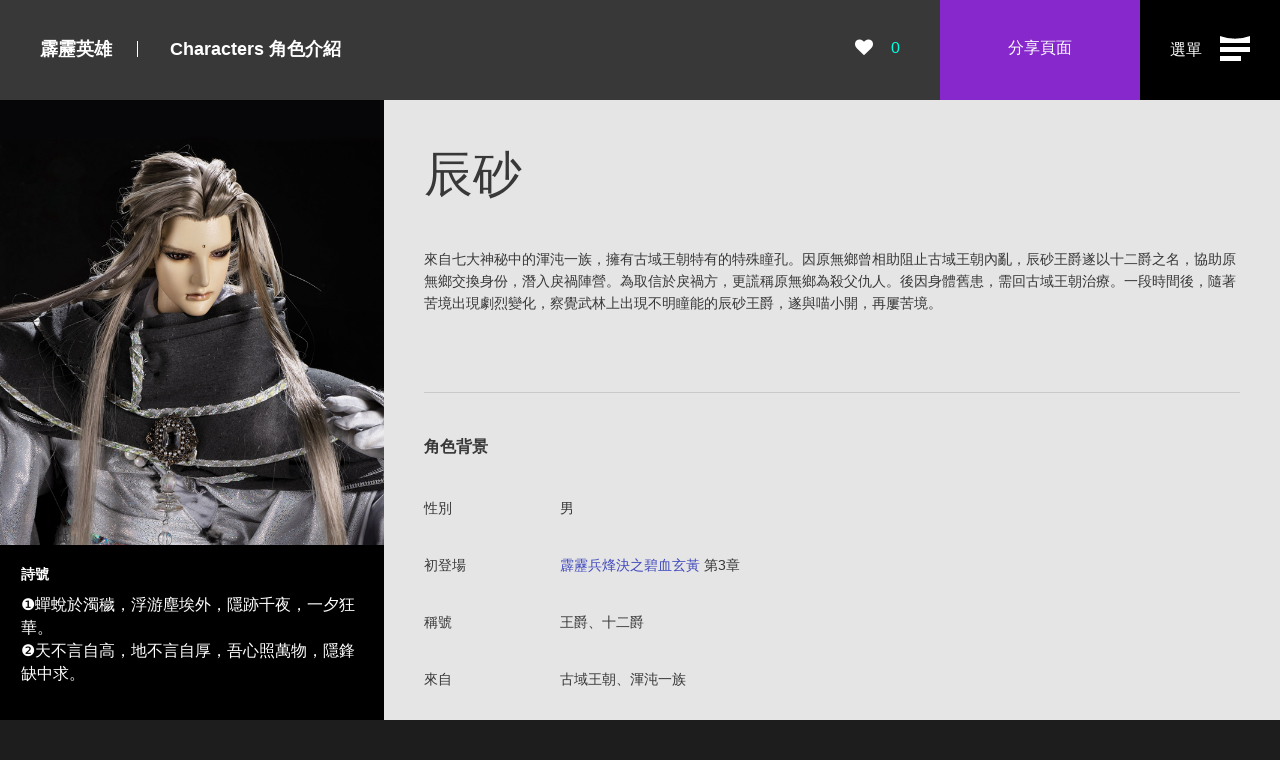

--- FILE ---
content_type: text/html; charset=UTF-8
request_url: https://www.pili.com.tw/role-view.php?rid=chenshashierjue
body_size: 12144
content:
<!DOCTYPE html>
<html class="header-solo">
<head>
<meta charset="utf-8">
<title>辰砂（霹靂系列） - 霹靂布袋戲角色人物介紹</title>
<meta http-equiv="X-UA-Compatible" content="IE=edge,requiresActiveX=true">
<meta name="viewport" content="width=device-width, initial-scale=1, maximum-scale=1, shrink-to-fit=no">
<link rel="stylesheet" href="/css/base.css" />
<!-- Google Tag Manager -->
<!--script>(function(w,d,s,l,i){w[l]=w[l]||[];w[l].push({'gtm.start':
new Date().getTime(),event:'gtm.js'});var f=d.getElementsByTagName(s)[0],
j=d.createElement(s),dl=l!='dataLayer'?'&l='+l:'';j.async=true;j.src=
'https://www.googletagmanager.com/gtm.js?id='+i+dl;f.parentNode.insertBefore(j,f);
})(window,document,'script','dataLayer','GTM-T6LKCSD');</script-->
<!-- End Google Tag Manager -->
</head>

<body ontouchstart="">
<!-- Google tag (gtag.js) -->
<script async src="https://www.googletagmanager.com/gtag/js?id=G-HDCJVFD0JM"></script>
<script>
  window.dataLayer = window.dataLayer || [];
  function gtag(){dataLayer.push(arguments);}
  gtag('js', new Date());
    gtag('config', 'G-HDCJVFD0JM');
  </script><!-- SCRIPT_NAME => /role-view.php -->
<!--  會員登入後資訊框，點會員姓名時會出現 -->
<div id="userinfo" class="ui_userinfo">
	<div class="ui_inner">
		<div class="row">
			<div class="col-12">
				<a class="btn btn-sm btn-block btn-dark my-2" href="/member-fansclub.php">Pilifan服務</a>
        <a class="btn btn-sm btn-block btn-dark my-2" href="https://events.pili.com.tw/Pilifan/app/" target="_blank" rel="noopener noreferrer">FAN好康</a>
                <a class="btn btn-sm btn-block btn-dark my-2" href="/login.php">登入</a>
        			</div>
		</div>
	</div>
</div>

<!-- pc主選單 -->
<header class="ui_masthead">
	<div class="ui_logo">
		<a class="ui_logo-link" href="/index.php">PILI 霹靂官方網站</a>
	</div>
	<nav class="ui_nav">
		<ul class="ui_nav-main">
			<!-- 目前所在的單元 .ui_nav-item 加上 active
				js-bignav-id 對應的是要展開的單元子選單 id -->
			<li class="ui_nav-item">
				<a class="ui_nav-link" href="javascript:;" js-bignav-id="cast">
					<span class="m_txt">霹靂英雄</span>
				</a>
			</li>
			<li class="ui_nav-item">
				<a class="ui_nav-link" href="javascript:;" js-bignav-id="series">
					<span class="m_txt">霹靂作品</span>
				</a>
			</li>
			<li class="ui_nav-item">
				<a class="ui_nav-link" href="javascript:;" js-bignav-id="news">
					<span class="m_txt">霹靂消息</span>
				</a>
			</li>
		</ul>
	</nav>
	<div class="ui_service">
		<a class="ui_service-link hover-pink" target="_blank" rel="noopener noreferrer" href="https://ec.pili.com.tw/">
			<span class="ico ico-shopcart-anim"><i class="ico-shopcart-lines"></i><i class="ico-shopcart"></i></span>
			<span class="m_txt">線上購物</span>
		</a>
		<a class="ui_service-link hover-cyan" target="_blank" rel="noopener noreferrer" href="https://play.pili.com.tw/">
			<i class="ico ico-circle-play mr-2"></i>
			<span class="m_txt">霹靂線上看</span>
		</a>

		<!--會員登入狀態-->
		<div class="ui_service-link ui_userlink" js-userlink="on"><!-- 已登入 js-userlink="on", 未登入 js-userlink="off" --> 
			<span class="m_user hover-pink" role="button" js-userinfo-toggle>
				<i class="ico ico-user"></i>
        <span class="m_name">會員</span> 
			</span>
		</div>
	</div>

	<a class="ui_nav-toggle" href="javascript:;" role="button">
		<span class="m_txt">選單</span>
		<i class="ico"><strong></strong><em></em><b></b></i>
	</a>
</header><!--/.ui_masthead-->


<!-- mobile主選單 -->
<header class="ui_mbhead">
	<div class="ui_bar">
		<div class="ui_logo">
			<a class="ui_logo-link" href="/index.php">PILI 霹靂官方網站</a>
		</div>

		<!-- 已登入 js-userlink="on", 未登入 js-userlink="off" --> 
		<div class="ui_service-link ui_userlink" js-userlink="on">
			<span class="m_user hover-pink" role="button" js-userinfo-toggle>
				<i class="ico ico-user"></i>
        <span class="m_name">會員</span> 
			</span>
		</div>

		<a class="ui_nav-toggle" href="javascript:;" role="button">
			<i class="ico"><strong></strong><em></em><b></b></i>
		</a>
	</div>
	
	<div class="ui_panel">
		<div class="ui_pane">
			
			<!--會員頭像+名稱-->
			<div class="ui_userbadge">
        				<a class="m_avatar" href="/login.php" alt="進行會員登入"> <!--點頭像進行會員登入-->
					<img class="m_img" src="/img/ui/avatar-logo.png">
				</a>
				<div class="m_meta">
					<div class="m_name text-white">Hello, 你好!</div>
					<!--div class="m_level text-cyan">道友</div-->
				</div>
        			</div>
			
			<!--主選單-->
			<nav class="ui_nav">
				<ul class="ui_nav-main">
					<!-- 目前所在的單元 .ui_nav-item 加上 active
						js-bignav-id 對應的是要展開的單元子選單 id -->
					<li class="ui_nav-item">
						<a class="ui_nav-link" href="javascript:;" js-bignav-id="cast">
							<span class="m_txt">霹靂英雄</span><i class="ico ico-thin-arrow-right"></i>
						</a>
					</li>
					<li class="ui_nav-item">
						<a class="ui_nav-link" href="javascript:;" js-bignav-id="series">
							<span class="m_txt">霹靂作品</span><i class="ico ico-thin-arrow-right"></i>
						</a>
					</li>
					<li class="ui_nav-item">
						<a class="ui_nav-link" href="javascript:;" js-bignav-id="news">
							<span class="m_txt">霹靂消息</span><i class="ico ico-thin-arrow-right"></i>
            </a>
					</li>
					<li class="ui_nav-item">
						<a class="ui_nav-link" href="javascript:;">
							<span class="m_txt">關於霹靂</span><i class="ico ico-right-dir"></i>
						</a>
						<ul class="ui_nav-submenu">
							<li class="ui_nav-item"><a class="ui_nav-link" href="/about.php">霹靂理念</a></li>
							<li class="ui_nav-item"><a class="ui_nav-link" href="/history.php">歷史沿革</a></li>
							<li class="ui_nav-item"><a class="ui_nav-link" href="/blog-browse.php">團隊園地</a></li>
							<li class="ui_nav-item"><a class="ui_nav-link" href="/corporate.php">霹靂版圖</a></li>
							<li class="ui_nav-item"><a class="ui_nav-link" href="/recruit.php">霹靂徵才</a></li>
							<li class="ui_nav-item"><a class="ui_nav-link" href="/investor.php?category=company">投資人資訊</a></li>
							<li class="ui_nav-item"><a class="ui_nav-link" href="/investor.php?category=finance">財務資訊</a></li>
							<li class="ui_nav-item"><a class="ui_nav-link" href="/investor.php?category=stock">股務資訊</a></li>
							<li class="ui_nav-item"><a class="ui_nav-link" href="/investor.php?category=csr">CSR社會責任</a></li>
						</ul>
					</li>
					<li class="ui_nav-item">
						<a class="ui_nav-link" href="javascript:;">
							<span class="m_txt">聯絡霹靂</span><i class="ico ico-right-dir"></i>
						</a>
						<ul class="ui_nav-submenu">
							<li class="ui_nav-item"><a class="ui_nav-link" href="/contact.php">聯絡我們</a></li>
              <li class="ui_nav-item"><a class="ui_nav-link" href="/retail-store.php">直營精品店</a></li>
              <li class="ui_nav-item"><a class="ui_nav-link" href="https://epili.taobao.com/">霹靂國際品牌館(淘寶)</a></li>
						</ul>
					</li>
					<li class="ui_nav-item">
						<a class="ui_nav-link" href="javascript:;">
							<span class="m_txt">會員中心</span><i class="ico ico-right-dir"></i>
						</a>
						<ul class="ui_nav-submenu">
							<!--非會員不可使用的連結 加上disabled 並移除網址-->
							<li class="ui_nav-item"><a class="ui_nav-link" href="https://sso.pili.com.tw/profile"><span class="m_txt">會員資料</span></a></li>
							<li class="ui_nav-item"><a class="ui_nav-link active" href="javascript:;"><span class="m_txt">Pilifan服務</span></a></li>
							<li class="ui_nav-item indent"><a class="ui_nav-link active" href="/member-fansclub.php">Pilifan資訊與制度</a></li>
              							<li class="ui_nav-item indent"><a class="ui_nav-link" href="/member-gift.php">年度贈品列表</a></li>
							<li class="ui_nav-item"><a class="ui_nav-link" href="/member-epaper.php"><span class="m_txt">電子報回顧</span></a></li>
              						</ul>
					</li>
					<li class="ui_nav-item">
						<a class="ui_nav-link" href="/index.php">
							<span class="m_txt">首頁</span>
						</a>
					</li>
				</ul>
			</nav>
		 
		
		</div><!--/.ui_pane-->
		
		<!--服務連結-->
		<div class="ui_service">
			<a class="ui_service-link bg-gray text-white hover-bg-gray-200 hover-black" target="_blank" rel="noopener noreferrer" href="https://play.pili.com.tw/">
				<i class="ico ico-circle-play mr-2"></i>
				<span class="m_txt">霹靂線上看</span>
			</a>
			<a class="ui_service-link bg-purple text-white hover-bg-gray-200 hover-purple" target="_blank" rel="noopener noreferrer" href="https://ec.pili.com.tw/">
				<span class="ico ico-shopcart-anim"><i class="ico-shopcart-lines"></i><i class="ico-shopcart"></i></span>
				<span class="m_txt">線上購物</span>
			</a>
		</div>
	</div>
</header><!--/.ui_mbhead-->


<!-- 單元子選單 - 英雄 -->
<div class="ui_bignav" id="bignav-cast">
	<div class="ui_taskbar">
		<div class="btn-back" role="button" js-bignav-close>
			<i class="ico ico-thin-arrow-left"></i>
		</div>
		<div class="ui_heading">霹靂英雄</div>
	</div>
	<div class="ui_content scrollbar">
		<div class="ui_fluid-cont">
			
			<!-- 單元子選單 - 霹靂英雄 - 角色介紹 -->
			<nav class="ui_section">
        <div class="d-flex justify-content-between mb-3">
					<h3 class="title-section h4 font-weight-bold">
						<span class="m_en">Characters</span>
						<span class="m_ch">角色介紹</span>
					</h3>
					<a class="btn hover-pink d-none d-md-block px-0" href="/role-browse.php"><!-- pc -->
						<span class="m_txt mr-1">探索全部</span>
						<i class="ico ico-thin-arrow-right"></i>
					</a>
				</div>
				
				<!-- 類別選單 -->
				<ul class="ui_chainlinks at-left mb-4" js-tabs-menu>
					<li class="ui_item">
						<a class="m_txt hover-cyan active" js-tabs-btn="rolelist1" href="javascript:;">熱門角色</a>
					</li>
					<li class="ui_item">
						<a class="m_txt hover-cyan" js-tabs-btn="rolelist2" href="javascript:;">當家台柱</a>
					</li>
				</ul>
				
                <!-- 熱門角色 rolelist1 -->
        <div js-tabs-page="rolelist1" class="ui_pokerlist swiper-container  overflow-lg-visible" js-swiper-option="at:any, loop:false, xs:2.2, sm:3.2, md:5.2, lg:6.2, xl:7.2">
            <ul class="ui_row swiper-wrapper">
                                <li class="ui_item swiper-slide">
                	<a class="ui_poker" href="/role-view/honghuzhi/">                	    <div class="m_pic zoompic">
                                          	        <img src="https://www.pili.com.tw/img/role/240x278/honghuzhi_1.jpg?v=1769421589" alt="鴻鵠子">
                                          	    </div>
                	    <div class="m_entry"> 
                	        <div class="m_unit h-md-8 text-truncate">道</div>
                	        <h6 class="m_title text-truncate">鴻鵠子</h6>
                	    </div>
                	</a>                </li>
                                <li class="ui_item swiper-slide">
                	<a class="ui_poker" href="/role-view/chutansan/">                	    <div class="m_pic zoompic">
                                          	        <img src="https://www.pili.com.tw/img/role/240x278/chutansan_1.jpg?v=1769421380" alt="鈞天上君">
                                          	    </div>
                	    <div class="m_entry"> 
                	        <div class="m_unit h-md-8 text-truncate">道</div>
                	        <h6 class="m_title text-truncate">鈞天上君</h6>
                	    </div>
                	</a>                </li>
                                <li class="ui_item swiper-slide">
                	<a class="ui_poker" href="/role-view/shimi/">                	    <div class="m_pic zoompic">
                                          	        <img src="https://www.pili.com.tw/img/role/240x278/shimi_1.jpg?v=1769421293" alt="須彌上座">
                                          	    </div>
                	    <div class="m_entry"> 
                	        <div class="m_unit h-md-8 text-truncate">釋</div>
                	        <h6 class="m_title text-truncate">須彌上座</h6>
                	    </div>
                	</a>                </li>
                                <li class="ui_item swiper-slide">
                	<a class="ui_poker" href="/role-view/sanbuhi/">                	    <div class="m_pic zoompic">
                                          	        <img src="https://www.pili.com.tw/img/role/240x278/sanbuhi_1.jpg?v=1769421098" alt="慎不害">
                                          	    </div>
                	    <div class="m_entry"> 
                	        <div class="m_unit h-md-8 text-truncate">邪魔</div>
                	        <h6 class="m_title text-truncate">慎不害</h6>
                	    </div>
                	</a>                </li>
                                <li class="ui_item swiper-slide">
                	<a class="ui_poker" href="/role-view/chihni/">                	    <div class="m_pic zoompic">
                                          	        <img src="https://www.pili.com.tw/img/role/240x278/chihni_1.jpg?v=1769420789" alt="準提慈尼">
                                          	    </div>
                	    <div class="m_entry"> 
                	        <div class="m_unit h-md-8 text-truncate">釋</div>
                	        <h6 class="m_title text-truncate">準提慈尼</h6>
                	    </div>
                	</a>                </li>
                                <li class="ui_item swiper-slide">
                	<a class="ui_poker" href="/role-view/lumingfone/">                	    <div class="m_pic zoompic">
                                          	        <img src="https://www.pili.com.tw/img/role/240x278/lumingfone_1.jpg?v=1769420643" alt="祿名封">
                                          	    </div>
                	    <div class="m_entry"> 
                	        <div class="m_unit h-md-8 text-truncate">儒</div>
                	        <h6 class="m_title text-truncate">祿名封</h6>
                	    </div>
                	</a>                </li>
                                <li class="ui_item swiper-slide">
                	<a class="ui_poker" href="/role-view/loujingpiaoyu/">                	    <div class="m_pic zoompic">
                                          	        <img src="https://www.pili.com.tw/img/role/240x278/loujingpiaoyu_1.jpg?v=1769419571" alt="落旌飄羽">
                                          	    </div>
                	    <div class="m_entry"> 
                	        <div class="m_unit h-md-8 text-truncate">儒</div>
                	        <h6 class="m_title text-truncate">落旌飄羽</h6>
                	    </div>
                	</a>                </li>
                                <li class="ui_item swiper-slide">
                	<a class="ui_poker" href="/role-view/tsansho/">                	    <div class="m_pic zoompic">
                                          	        <img src="https://www.pili.com.tw/img/role/240x278/tsansho_1.jpg?v=1769416667" alt="滄玄武">
                                          	    </div>
                	    <div class="m_entry"> 
                	        <div class="m_unit h-md-8 text-truncate">雜學</div>
                	        <h6 class="m_title text-truncate">滄玄武</h6>
                	    </div>
                	</a>                </li>
                                <li class="ui_item swiper-slide">
                	<a class="ui_poker" href="/role-view/mintsanhai/">                	    <div class="m_pic zoompic">
                                          	        <img src="https://www.pili.com.tw/img/role/240x278/mintsanhai_1.jpg?v=1769415514" alt="鳴滄海">
                                          	    </div>
                	    <div class="m_entry"> 
                	        <div class="m_unit h-md-8 text-truncate">儒</div>
                	        <h6 class="m_title text-truncate">鳴滄海</h6>
                	    </div>
                	</a>                </li>
                                <li class="ui_item swiper-slide">
                	<a class="ui_poker" href="/role-view/gunlo/">                	    <div class="m_pic zoompic">
                                          	        <img src="https://www.pili.com.tw/img/role/240x278/gunlo_1.jpg?v=1769415124" alt="廣樂上仙">
                                          	    </div>
                	    <div class="m_entry"> 
                	        <div class="m_unit h-md-8 text-truncate">道</div>
                	        <h6 class="m_title text-truncate">廣樂上仙</h6>
                	    </div>
                	</a>                </li>
                            </ul>
        </div>

				<!-- 熱門角色 rolelist2 預設 .d-none -->
				<div js-tabs-page="rolelist2" class="ui_pokerlist swiper-container  overflow-lg-visible  d-none" js-swiper-option="at:any, loop:false, xs:2.2, sm:3.2, md:5.2, lg:6.2, xl:7.2">
            <ul class="ui_row swiper-wrapper">                <li class="ui_item swiper-slide">
                	<a class="ui_poker" href="/role-view/su/">
                	    <div class="m_pic zoompic">
                	        <img src="/img/role/240x278/su_1.jpg" alt="素還真">
                	    </div>
                	    <div class="m_entry"> 
                	        <div class="m_unit h-md-8 text-truncate">&nbsp;</div>
                	        <h6 class="m_title text-truncate">素還真</h6>
                	    </div>
                	</a>
                </li>                <li class="ui_item swiper-slide">
                	<a class="ui_poker" href="/role-view/shu/">
                	    <div class="m_pic zoompic">
                	        <img src="/img/role/240x278/shu_1.jpg" alt="一頁書">
                	    </div>
                	    <div class="m_entry"> 
                	        <div class="m_unit h-md-8 text-truncate">釋</div>
                	        <h6 class="m_title text-truncate">一頁書</h6>
                	    </div>
                	</a>
                </li>                <li class="ui_item swiper-slide">
                	<a class="ui_poker" href="/role-view/chai/">
                	    <div class="m_pic zoompic">
                	        <img src="/img/role/240x278/chai_1.jpg" alt="葉小釵">
                	    </div>
                	    <div class="m_entry"> 
                	        <div class="m_unit h-md-8 text-truncate">釋</div>
                	        <h6 class="m_title text-truncate">葉小釵</h6>
                	    </div>
                	</a>
                </li>            </ul>
        </div>
				
				<a class="btn btn-flat btn-black hover-pink d-block d-md-none mx-auto" href="/role-browse.php"><!-- mobile-->
					<span class="m_txt mr-1">探索全部</span>
					<i class="ico ico-thin-arrow-right"></i>
				</a>
			</nav><!--/.ui_section-->
			
			<div class="py-3"></div>
			<div class="py-3"></div>
			
			<!-- 單元子選單 - 霹靂英雄 - 門派組織 -->
			<nav class="ui_section">
        <div class="d-flex justify-content-between mb-4">
					<h3 class="title-section h4 font-weight-bold">
						<span class="m_en">Ideology</span>
						<span class="m_ch">思想流派</span>
					</h3>
					<a class="btn hover-pink d-none d-md-block px-0" href="/union-browse.php"><!-- pc -->
						<span class="m_txt mr-1">探索全部</span>
						<i class="ico ico-thin-arrow-right"></i>
					</a>
        </div>
					
        <div class="ui_unionlist swiper-container  overflow-lg-visible" js-swiper-option="at:md, loop:false, xs:2.2, sm:3.2, md:5, lg:5, xl:5">
            <ul class="ui_row swiper-wrapper">
                <li class="ui_item swiper-slide">
                    <a class="ui_unioncover" href="/union-browse/confu/" title="組織門派 - 儒">
                        <div class="m_bg bg-union-confu"><div class="m_descr">儒輝千古傳薪火</div></div>
                        <div class="m_overlay"></div>
                        <div class="m_badge">
                            <div class="m_unit">儒</div>
                            <i class="ico ico-union-confu"></i>
                        </div>
                    </a>
                </li> 
                <li class="ui_item swiper-slide">
                    <a class="ui_unioncover" href="/union-browse/tao/" title="組織門派 - 道">
                        <div class="m_bg bg-union-tao"><div class="m_descr">道臨天下化萬物</div></div>
                        <div class="m_overlay"></div>
                        <div class="m_badge">
                            <div class="m_unit">道</div>
                            <i class="ico ico-union-tao"></i>
                        </div>
                    </a>
                </li>
                <li class="ui_item swiper-slide">
                    <a class="ui_unioncover" href="/union-browse/buddha/" title="組織門派 - 釋">
                        <div class="m_bg bg-union-buddha"><div class="m_descr">佛慈照世渡眾生</div></div>
                        <div class="m_overlay"></div>
                        <div class="m_badge">
                            <div class="m_unit">釋</div>
                            <i class="ico ico-union-buddha"></i>
                        </div>
                    </a>
                </li>
                <li class="ui_item swiper-slide">
                    <a class="ui_unioncover" href="/union-browse/evil/" title="組織門派 - 邪魔">
                        <div class="m_bg bg-union-evil"><div class="m_descr">魔造血災滅天下</div></div>
                        <div class="m_overlay"></div>
                        <div class="m_badge">
                            <div class="m_unit">邪魔</div>
                            <i class="ico ico-union-evil"></i>
                        </div>
                    </a>
                </li>
                <li class="ui_item swiper-slide">
                    <a class="ui_unioncover" href="/union-browse/other/" title="組織門派 - 雜學">
                        <div class="m_bg bg-union-none"></div>
                        <div class="m_overlay"></div>
                        <div class="m_badge m_badge-none">
                            <div class="m_unit">雜學</div>
                        </div>
                    </a>
                </li>
            </ul>
        </div>

				<a class="btn btn-flat btn-black hover-pink d-block d-md-none mt-4 mx-auto" href="/union-browse.php"><!-- mobile-->
					<span class="m_txt mr-1">探索全部</span>
					<i class="ico ico-thin-arrow-right"></i>
				</a>
			</nav><!--/.ui_section-->
			
			<div class="py-3"></div>
			<div class="py-3"></div>

			<!-- 單元子選單 - 霹靂英雄 - 武器道具 -->
			<nav class="ui_section">
        <div class="d-flex justify-content-between mb-4">
					<h3 class="title-section h4 font-weight-bold">
						<span class="m_en">Weapons</span>
						<span class="m_ch">武器道具</span>
					</h3>
					<a class="btn hover-pink d-none d-md-block px-0" href="/weapon-browse.php"><!-- pc -->
						<span class="m_txt mr-1">探索全部</span>
						<i class="ico ico-thin-arrow-right"></i>
					</a>
        </div>
        <div class="ui_pokerlist swiper-container  overflow-lg-visible" js-swiper-option="at:any, loop:false, xs:2.2, sm:3.2, md:6.2, lg:7.2, xl:8.2">
  					<ul class="ui_row swiper-wrapper">
                    						<li class="ui_item swiper-slide">
    							<a class="ui_poker" href="/weapon-browse/劍/">
    							    <div class="m_pic zoompic">
    							        <img src="/img/weapon/640x741/1341802678.jpg" alt="劍">
    							    </div>
    							    <div class="m_entry"> 
    							        <h6 class="m_title text-truncate">劍</h6>
    							    </div>
    							</a>
    						</li>
                    						<li class="ui_item swiper-slide">
    							<a class="ui_poker" href="/weapon-browse/刀/">
    							    <div class="m_pic zoompic">
    							        <img src="/img/weapon/640x741/1495167759.jpg" alt="刀">
    							    </div>
    							    <div class="m_entry"> 
    							        <h6 class="m_title text-truncate">刀</h6>
    							    </div>
    							</a>
    						</li>
                    						<li class="ui_item swiper-slide">
    							<a class="ui_poker" href="/weapon-browse/槍/">
    							    <div class="m_pic zoompic">
    							        <img src="/img/weapon/640x741/1374547127.jpg" alt="槍">
    							    </div>
    							    <div class="m_entry"> 
    							        <h6 class="m_title text-truncate">槍</h6>
    							    </div>
    							</a>
    						</li>
                    						<li class="ui_item swiper-slide">
    							<a class="ui_poker" href="/weapon-browse/特殊/">
    							    <div class="m_pic zoompic">
    							        <img src="/img/weapon/640x741/1374562789.jpg" alt="特殊">
    							    </div>
    							    <div class="m_entry"> 
    							        <h6 class="m_title text-truncate">特殊</h6>
    							    </div>
    							</a>
    						</li>
                    						<li class="ui_item swiper-slide">
    							<a class="ui_poker" href="/weapon-browse/弓/">
    							    <div class="m_pic zoompic">
    							        <img src="/img/weapon/640x741/1529394464.jpg" alt="弓">
    							    </div>
    							    <div class="m_entry"> 
    							        <h6 class="m_title text-truncate">弓</h6>
    							    </div>
    							</a>
    						</li>
                    						<li class="ui_item swiper-slide">
    							<a class="ui_poker" href="/weapon-browse/樂器/">
    							    <div class="m_pic zoompic">
    							        <img src="/img/weapon/640x741/1520577031.jpg" alt="樂器">
    							    </div>
    							    <div class="m_entry"> 
    							        <h6 class="m_title text-truncate">樂器</h6>
    							    </div>
    							</a>
    						</li>
                    						<li class="ui_item swiper-slide">
    							<a class="ui_poker" href="/weapon-browse/箭/">
    							    <div class="m_pic zoompic">
    							        <img src="/img/weapon/640x741/1509431043.jpg" alt="箭">
    							    </div>
    							    <div class="m_entry"> 
    							        <h6 class="m_title text-truncate">箭</h6>
    							    </div>
    							</a>
    						</li>
                    						<li class="ui_item swiper-slide">
    							<a class="ui_poker" href="/weapon-browse/拂塵/">
    							    <div class="m_pic zoompic">
    							        <img src="/img/weapon/640x741/1495176746.jpg" alt="拂塵">
    							    </div>
    							    <div class="m_entry"> 
    							        <h6 class="m_title text-truncate">拂塵</h6>
    							    </div>
    							</a>
    						</li>
                  					</ul>
        </div>
                
				<a class="btn btn-flat btn-black hover-pink d-block d-md-none mx-auto" href="/weapon-browse.php"><!-- mobile-->
					<span class="m_txt mr-1">探索全部</span>
					<i class="ico ico-thin-arrow-right"></i>
				</a>
			</nav><!--/.ui_section-->
      
			<div class="py-3"></div>
			<div class="py-3"></div>

			<!-- 單元子選單 - 霹靂英雄 - 桌布資源 -->
			<nav class="ui_section">
        <div class="d-flex justify-content-between mb-4">
					<h3 class="title-section h4 font-weight-bold">
						<span class="m_en">Wallpaper</span>
						<span class="m_ch">桌布資源</span>
					</h3>
					<a class="btn hover-pink d-none d-md-block px-0" href="/wallpaper-browse.php"><!-- pc -->
						<span class="m_txt mr-1">探索全部</span>
						<i class="ico ico-thin-arrow-right"></i>
					</a>
        </div>        <div class="ui_pokerlist swiper-container  overflow-lg-visible" js-swiper-option="at:any, loop:false, xs:2.2, sm:3.2, md:6.2, lg:7.2, xl:8.2">
  					<ul class="ui_row swiper-wrapper">
                    						<li class="ui_item swiper-slide">
    							<a class="ui_poker" href="/img/wallpaper/pw02029.jpg" download="霹靂系列_桌布下載_宣朗伯.jpg">
    							    <div class="m_pic zoompic">
    							        <img src="/img/wallpaper/pw02029.jpg" alt="宣朗伯">
    							    </div>
    							    <div class="m_entry"> 
    							        <h6 class="m_title text-truncate">宣朗伯</h6>
    							    </div>
    							</a>
    						</li>
                    						<li class="ui_item swiper-slide">
    							<a class="ui_poker" href="/img/wallpaper/pw02028.jpg" download="霹靂系列_桌布下載_宣幾文.jpg">
    							    <div class="m_pic zoompic">
    							        <img src="/img/wallpaper/pw02028.jpg" alt="宣幾文">
    							    </div>
    							    <div class="m_entry"> 
    							        <h6 class="m_title text-truncate">宣幾文</h6>
    							    </div>
    							</a>
    						</li>
                    						<li class="ui_item swiper-slide">
    							<a class="ui_poker" href="/img/wallpaper/pw02027.jpg" download="霹靂系列_桌布下載_夜之樊鶯.jpg">
    							    <div class="m_pic zoompic">
    							        <img src="/img/wallpaper/pw02027.jpg" alt="夜之樊鶯">
    							    </div>
    							    <div class="m_entry"> 
    							        <h6 class="m_title text-truncate">夜之樊鶯</h6>
    							    </div>
    							</a>
    						</li>
                    						<li class="ui_item swiper-slide">
    							<a class="ui_poker" href="/img/wallpaper/pw02026.jpg" download="霹靂系列_桌布下載_瀟湘水雲.jpg">
    							    <div class="m_pic zoompic">
    							        <img src="/img/wallpaper/pw02026.jpg" alt="瀟湘水雲">
    							    </div>
    							    <div class="m_entry"> 
    							        <h6 class="m_title text-truncate">瀟湘水雲</h6>
    							    </div>
    							</a>
    						</li>
                    						<li class="ui_item swiper-slide">
    							<a class="ui_poker" href="/img/wallpaper/pw02025.jpg" download="霹靂系列_桌布下載_復朝伊.jpg">
    							    <div class="m_pic zoompic">
    							        <img src="/img/wallpaper/pw02025.jpg" alt="復朝伊">
    							    </div>
    							    <div class="m_entry"> 
    							        <h6 class="m_title text-truncate">復朝伊</h6>
    							    </div>
    							</a>
    						</li>
                    						<li class="ui_item swiper-slide">
    							<a class="ui_poker" href="/img/wallpaper/pw02024.jpg" download="霹靂系列_桌布下載_靈悉潮.jpg">
    							    <div class="m_pic zoompic">
    							        <img src="/img/wallpaper/pw02024.jpg" alt="靈悉潮">
    							    </div>
    							    <div class="m_entry"> 
    							        <h6 class="m_title text-truncate">靈悉潮</h6>
    							    </div>
    							</a>
    						</li>
                    						<li class="ui_item swiper-slide">
    							<a class="ui_poker" href="/img/wallpaper/pw02023.jpg" download="霹靂系列_桌布下載_白城輿.jpg">
    							    <div class="m_pic zoompic">
    							        <img src="/img/wallpaper/pw02023.jpg" alt="白城輿">
    							    </div>
    							    <div class="m_entry"> 
    							        <h6 class="m_title text-truncate">白城輿</h6>
    							    </div>
    							</a>
    						</li>
                    						<li class="ui_item swiper-slide">
    							<a class="ui_poker" href="/img/wallpaper/pw02022.jpg" download="霹靂系列_桌布下載_影法師.jpg">
    							    <div class="m_pic zoompic">
    							        <img src="/img/wallpaper/pw02022.jpg" alt="影法師">
    							    </div>
    							    <div class="m_entry"> 
    							        <h6 class="m_title text-truncate">影法師</h6>
    							    </div>
    							</a>
    						</li>
                    						<li class="ui_item swiper-slide">
    							<a class="ui_poker" href="/img/wallpaper/pw02021.jpg" download="霹靂系列_桌布下載_風之痕.jpg">
    							    <div class="m_pic zoompic">
    							        <img src="/img/wallpaper/pw02021.jpg" alt="風之痕">
    							    </div>
    							    <div class="m_entry"> 
    							        <h6 class="m_title text-truncate">風之痕</h6>
    							    </div>
    							</a>
    						</li>
                    						<li class="ui_item swiper-slide">
    							<a class="ui_poker" href="/img/wallpaper/pw02020.jpg" download="霹靂系列_桌布下載_疏樓龍宿.jpg">
    							    <div class="m_pic zoompic">
    							        <img src="/img/wallpaper/pw02020.jpg" alt="疏樓龍宿">
    							    </div>
    							    <div class="m_entry"> 
    							        <h6 class="m_title text-truncate">疏樓龍宿</h6>
    							    </div>
    							</a>
    						</li>
                  					</ul>
        </div>        
				<a class="btn btn-flat btn-black hover-pink d-block d-md-none mx-auto" href="/wallpaper-browse.php"><!-- mobile-->
					<span class="m_txt mr-1">探索全部</span>
					<i class="ico ico-thin-arrow-right"></i>
				</a>
			</nav><!--/.ui_section-->
		
		</div>
	</div>
</div><!--/#bignav-cast-->


<!-- 單元子選單 - 作品 -->
<div class="ui_bignav" id="bignav-series">
	<div class="ui_taskbar">
		<div class="btn-back" role="button" js-bignav-close>
			<i class="ico ico-thin-arrow-left"></i>
		</div>
		<div class="ui_heading">霹靂作品</div>
	</div>
	<div class="ui_content scrollbar">
		<div class="ui_fluid-cont">
			
      <!-- 單元選單 - 霹靂作品 - 劇集系列 -->
			<nav class="ui_section">
        <div class="d-flex justify-content-between align-items-center mb-4">
					<h3 class="title-section h4 font-weight-bold">
						<span class="m_en">PILI Series</span>
						<span class="m_ch">劇集作品</span>
					</h3>
					<a class="btn btn-flat btn-purple hover-bg-white hover-purple d-none d-md-inline-block" href="/series.php"><!-- pc -->
						<span class="m_txt mr-1">劇集快訊</span>
						<i class="ico ico-thin-arrow-right"></i>
					</a>
        </div>
        <div class="ui_episodelist">
            <ul class="ui_row">
                <li class="ui_item">
                    <a class="ui_episodeitem" href="/series-browse/pili/">
                        <div class="m_pic zoompic">
                            <img src="/img/ui/drama-tv-thumb.jpg?v=20251015" alt="霹靂系列">
                        </div>
                        <div class="m_entry">
                            <div class="m_title h5 text-truncate">霹靂系列</div>
                        </div>
                    </a>
                </li>
                <!--li class="ui_item">
                    <a class="ui_episodeitem" href="/series-browse/fantasy/">
                        <div class="m_pic zoompic">
                            <img src="/img/ui/drama-fantasy-thumb.jpg" alt="霹靂英雄戰紀">
                        </div>
                        <div class="m_entry">
                            <div class="m_title h5 text-truncate">霹靂英雄戰紀</div>
                        </div>
                    </a>
                </li-->
                <li class="ui_item">
                    <a class="ui_episodeitem" href="/series-browse/tbf/">
                        <div class="m_pic zoompic">
                            <img src="/img/ui/drama-thunderbolt-thumb.jpg?v=250217" alt="Thunderbolt Fantasy">
                        </div>
                        <div class="m_entry">
                            <div class="m_title h5 text-truncate">Thunderbolt Fantasy</div>
                        </div>
                    </a>
                </li>
                <li class="ui_item">
                    <a class="ui_episodeitem" href="https://www.youtube.com/channel/UCtErwZafU6qzgWLCAjUk1-Q" target="_blank" rel="noopener noreferrer">
                        <div class="m_pic zoompic">
                            <img src="/img/ui/drama-youth-thumb.jpg" alt="天生我才怎麼用">
                        </div>
                        <div class="m_entry">
                            <div class="m_title h5 text-truncate">天生我才怎麼用</div>
                        </div>
                    </a>
                </li>
                <li class="ui_item">
                    <a class="ui_episodeitem" href="/series-browse/kids/">
                        <div class="m_pic zoompic">
                            <img src="/img/ui/drama-kids-thumb.jpg" alt="仙界小霹靂">
                        </div>
                        <div class="m_entry">
                            <div class="m_title h5 text-truncate">仙界小霹靂</div>
                        </div>
                    </a>
                </li>
                <li class="ui_item">
                    <a class="ui_episodeitem" href="/series-browse/other/">
                        <div class="m_pic zoompic">
                            <img src="/img/ui/drama-others-thumb.jpg" alt="其他">
                        </div>
                        <div class="m_entry">
                            <div class="m_title h5 text-truncate">其他</div>
                        </div>
                    </a>
                </li>
            </ul>
        </div>
                
				<a class="btn btn-flat btn-purple hover-bg-white hover-purple d-block d-md-none mx-auto" href="/series.php"> <!-- mobile -->
					<span class="m_txt mr-1">劇集快訊</span>
					<i class="ico ico-thin-arrow-right"></i>
				</a>
			</nav><!--/.ui_section-->
            
      <div class="py-3"></div>
      <div class="py-3"></div>
            
      <!-- 單元選單 - 霹靂作品 - 電影 -->
			<nav class="ui_section">
        <div class="d-flex justify-content-start mb-4">
					<h3 class="title-section h4 font-weight-bold">
						<span class="m_en">PILI Movies</span>
						<span class="m_ch">電影作品</span>
					</h3>
        </div>
        <div class="ui_episodelist">
            <ul class="ui_row">
                <li class="ui_item">
                    <a class="ui_episodeitem" href="https://thunderboltfantasy.com.tw/session_final/" target="_blank" rel="noopener noreferrer">
                        <div class="m_pic zoompic">
                            <img src="/img/ui/film-thunderbolt-fantasy-final-thumb.jpg" alt="Thunderbolt Fantasy 東離劍遊紀 最終章">
                        </div>
                        <div class="m_entry">
                            <div class="m_title h5 text-truncate">Thunderbolt Fantasy 東離劍遊紀 最終章</div>
                        </div>
                    </a>
                </li>
                <li class="ui_item">
                    <a class="ui_episodeitem" href="/film-su.php" target="_blank" rel="noopener noreferrer">
                        <div class="m_pic zoompic">
                            <img src="/img/ui/film-su-thumb.jpg" alt="素還真">
                        </div>
                        <div class="m_entry">
                            <div class="m_title h5 text-truncate">素還真</div>
                        </div>
                    </a>
                </li>
                <li class="ui_item">
                    <a class="ui_episodeitem" href="/film-arti.php">
                        <div class="m_pic zoompic">
                            <img src="/img/ui/film-the-arti-thumb.jpg" alt="奇人密碼">
                        </div>
                        <div class="m_entry">
                            <div class="m_title h5 text-truncate">奇人密碼</div>
                        </div>
                    </a>
                </li>
                <li class="ui_item">
                    <a class="ui_episodeitem" href="/film-sacred-stone.php">
                        <div class="m_pic zoompic">
                            <img src="/img/ui/film-the-legend-of-the-sacred-stone-thumb.jpg" alt="聖石傳說">
                        </div>
                        <div class="m_entry">
                            <div class="m_title h5 text-truncate">聖石傳說</div>
                        </div>
                    </a>
                </li>
                <li class="ui_item">
                    <a class="ui_episodeitem" href="https://thunderboltfantasy.com.tw/SwordLifeDeath/" target="_blank" rel="noopener noreferrer">
                        <div class="m_pic zoompic">
                            <img src="/img/ui/film-thunderbolt-fantasy-thumb.jpg" alt="Thunderbolt Fantasy 生死一劍">
                        </div>
                        <div class="m_entry">
                            <div class="m_title h5 text-truncate">Thunderbolt Fantasy 生死一劍</div>
                        </div>
                    </a>
                </li>
                <li class="ui_item">
                    <a class="ui_episodeitem" href="https://thunderboltfantasy.com.tw/seiyuugenka/" target="_blank" rel="noopener noreferrer">
                        <div class="m_pic zoompic">
                            <img src="/img/ui/film-thunderbolt-fantasy2-thumb.jpg" alt="Thunderbolt Fantasy 西幽玹歌">
                        </div>
                        <div class="m_entry">
                            <div class="m_title h5 text-truncate">Thunderbolt Fantasy 西幽玹歌</div>
                        </div>
                    </a>
                </li>
            </ul>
        </div>
			</nav><!--/.ui_section-->
            
		</div>
	</div>
</div><!--/#bignav-series-->


<!-- 單元子選單 - 消息 -->
<div class="ui_bignav" id="bignav-news">
	<div class="ui_taskbar">
		<div class="btn-back" role="button" js-bignav-close>
			<i class="ico ico-thin-arrow-left"></i>
		</div>
		<div class="ui_heading">霹靂消息</div>
	</div>
	<div class="ui_content scrollbar">
		<div class="ui_fluid-cont">			
			<!-- 單元子選單 - 霹靂消息 -->
			<nav class="ui_section">
        <div class="d-flex justify-content-between mb-3">
					<h3 class="title-section h4 font-weight-bold">
						<span class="m_en">News</span>
						<span class="m_ch">新聞快訊</span>
					</h3>
					<a class="btn hover-pink d-none d-md-block px-0" href="/news-browse.php"><!-- pc -->
						<span class="m_txt mr-1">探索全部</span>
						<i class="ico ico-thin-arrow-right"></i>
					</a>
				</div>
				
				<h4 class="text-cyan mb-4">焦點新聞</h4>
				
				<!-- 列表 -->
				<div class="ui_newslist">
					<ul class="ui_row">
            						<li class="ui_item">
							<a class="ui_newsitem" href="/news-view/202512291651153788845/">
							    <figure class="m_pic">
							        <img src="/img/news/548x316/202512291651153788845.jpg" alt="2026雲林布袋戲日暨傳藝之魂：黃海岱與戲偶之道特展開展">
							    </figure>
							    <div class="m_unit h5 h-md-8 text-blue-light">公告</div>
							    <div class="m_date h5 h-md-8">2025.12.30</div>
							    <h5 class="m_title h5 h-md-7">2026雲林布袋戲日暨傳藝之魂：黃海岱與戲偶之道特展開展</h5>
							    <i class="ico ico-thin-arrow-right"></i>
							</a>
						</li>
            						<li class="ui_item">
							<a class="ui_newsitem" href="/news-view/202511251106412242990/">
							    <figure class="m_pic">
							        <img src="/img/news/548x316/202511251106412242990.jpg" alt="2026【Pilifan】《阿契努斯》《年幾何》《岳雲深》官會成立公告">
							    </figure>
							    <div class="m_unit h5 h-md-8 text-blue-light">公告</div>
							    <div class="m_date h5 h-md-8">2025.12.11</div>
							    <h5 class="m_title h5 h-md-7">2026【Pilifan】《阿契努斯》《年幾何》《岳雲深》官會成立公告</h5>
							    <i class="ico ico-thin-arrow-right"></i>
							</a>
						</li>
            					</ul>
				</div>
				
				<a class="btn btn-flat btn-black hover-pink d-block d-md-none mx-auto" href="/news-browse.php"><!-- mobile-->
					<span class="m_txt mr-1">探索全部</span>
					<i class="ico ico-thin-arrow-right"></i>
				</a>
			</nav><!--/.ui_section-->
			
			
			<div class="py-3"></div>
			<div class="py-3"></div>
						
			<!-- 單元子選單 - 專欄文章 -->
			<nav class="ui_section">
                <div class="d-flex justify-content-between mb-3">
					<h3 class="title-section h4 font-weight-bold">
						<span class="m_en">Features</span>
						<span class="m_ch">專欄文章</span>
					</h3>
					<a class="btn hover-pink d-none d-md-block px-0" href="/feature-browse.php"><!-- pc -->
						<span class="m_txt mr-1">探索全部</span>
						<i class="ico ico-thin-arrow-right"></i>
					</a>
				</div>
				
				<h4 class="text-cyan mb-4">精選專欄</h4>
				
				<!-- 列表 -->
				<div class="ui_newslist">
					<ul class="ui_row">
            						<li class="ui_item">
							<a class="ui_newsitem" href="https://talkacemedia.com/article/4130" target="_blank" rel="noopener noreferrer">
							    <figure class="m_pic">
							        <img src="/img/feature/860x540/10.jpg" alt="《刀說異數》、《東離劍遊紀》大獲成功！黃政嘉扭轉霹靂形象 投資音樂節目、影視作品">
							    </figure>
							    <div class="m_unit h5 h-md-8 text-cyan">專欄</div>
							    <div class="m_date h5 h-md-8">2024.08.15</div>
							    <h5 class="m_title h5 h-md-7">《刀說異數》、《東離劍遊紀》大獲成功！黃政嘉扭轉霹靂形象 投資音樂節目、影視作品</h5>
							    <i class="ico ico-thin-arrow-right"></i>
							</a>
						</li>
            					</ul>
				</div>
				
				<a class="btn btn-flat btn-black hover-pink d-block d-md-none mx-auto" href="/feature-browse.php"><!-- mobile-->
					<span class="m_txt mr-1">探索全部</span>
					<i class="ico ico-thin-arrow-right"></i>
				</a>
			</nav><!--/.ui_section-->
			
		</div>	</div>
</div><!--/#bignav-news-->
<div class="ui_mastbody overflow-visible"><!-- overflow-visible必填，因為此頁有position:sticky物件 -->

	<!-- work內頁 -->
	<div class="ui_work-view">

		<!-- 上方單元標題區塊 -->
		<div class="ui_work-view-taskbar">
			<div class="row">
				<div class="col">
					<!--單元麵包屑-->
					<nav class="breadcrumb-lg ui_paddingtop">
						<!--設定 js-bignav-id="cast" 可以打開單元下拉選單-->
						<span class="m_item"><a js-bignav-id="cast" href="javascript:;">霹靂英雄</a></span>
						<span class="m_item"><a href="/role-browse.php">Characters 角色介紹</a></span>
					</nav>
				</div>

				<div class="col-auto col-md-5 text-right">
					<div class="row">
						<div class="col">
							<!-- 瀏覽數 -->
							<div class="ui_viewcount ui_paddingtop">
								<span class="sr-only">瀏覽數：</span>
								<i class="ico ico-heart mr-1 mr-lg-3"></i>
								<span class="m_txt">0</span>
							</div>
						</div>
	
						<div class="col-auto d-none d-lg-block">
							<!-- 內頁右上分享大按鈕 .ui_taskbarshare pc才會出現--> 
							              <div class="ui_taskbarshare ui_paddingtop">
								<span class="ui_socialiconlist">
									  									<a class="ui_item hover-text" href="javascript:;" onclick="javascript: window.open('https://www.facebook.com/sharer/sharer.php?u=' + encodeURIComponent(document.URL) + '&t=' + encodeURIComponent(document.title)); return false;" title="Facebook"><i class="ico ico-social-fb"></i><span class="sr-only">Facebook</span></a>
  									<a class="ui_item hover-text" href="javascript:;" onclick="javascript: window.open('https://lineit.line.me/share/ui?url=' + encodeURIComponent(document.URL) + '&text=' + encodeURIComponent(document.title)); return false;" title="LINE"><i class="ico ico-social-line"></i><span class="sr-only">LINE</span></a>
  									<a class="ui_item hover-text" href="javascript:;" onclick="javascript: window.open('https://weibo.cn/ext/share?rt=' + encodeURIComponent(document.title) + '&ru=' + encodeURIComponent(document.URL)); return false;" title="新浪微博"><i class="ico ico-social-weibo"></i><span class="sr-only">新浪微博</span></a>
  									<a class="ui_item hover-text" href="javascript:;" onclick="javascript: window.open('https://twitter.com/intent/tweet?text=%20Check%20up%20this%20awesome%20content' + encodeURIComponent(document.title) + ':%20 ' + encodeURIComponent(document.URL)); return false;" title="Twitter"><i class="ico ico-social-twitter"></i><span class="sr-only">Twitch</span></a>								</span>
								<span class="m_toggle">分享頁面</span> 
							</div>						</div>
					</div>
				</div>
			</div>
		</div><!--/.ui_work-view-taskbar-->

		<!-- 代表圖區塊 -->
		<div class="ui_work-view-poster">
			
			<!-- gallery輪播，可單張、多張 -->
			<div class="ui_gallery swiper-container" js-swiper-option="at:any, loop:false, xs:1, sm:1, md:1, lg:1, xl:1, pagination:poster">
				<div class="ui_row swiper-wrapper">
          					<div class="ui_item swiper-slide"><img src="https://www.pili.com.tw/img/role/640x741/chenshashierjue_1.jpg?v=1647943106" alt="u8fb0u7802u5341u4e8cu7235.jpg"></div>				</div>
				<!-- 綁定js-swiper-pagination -->
				<div class="ui_pagination-bullet" js-swiper-pagination="poster"></div>
			</div>
			
			<!-- 
			class="ui_slogan1" - 角色內頁 => 詩號 + 一段文字 + 派別家徽
			class="ui_slogan2" - 武器內頁/劇集/電影作品內頁 => 一段文字
			class="ui_slogan3" - 組織內頁 => 派別家徽
			-->
			<div class="ui_slogan2">
        				<blockquote class="ui_descr">
					<div class="ui_descr-inner scrollbar">
						<h5 class="font-weight-bold mb-2">詩號</h5>
						<p class="h5 font-serif">❶蟬蛻於濁穢，浮游塵埃外，隱跡千夜，一夕狂華。<br>❷天不言自高，地不言自厚，吾心照萬物，隱鋒缺中求。</p>
					</div>
				</blockquote>
        				<div class="ui_badge">
					<div class="ui_union-icon">
						<!-- 四種派別家徽 -
							儒 - <i class="ico ico-union-confu"></i>
							道 - <i class="ico ico-union-tao"></i>
							佛 - <i class="ico ico-union-buddha"></i>
							邪 - <i class="ico ico-union-evil"></i>
						-->
						<i class="ico ico-union-other"></i>
					</div>
				</div>
				<!--div class="ui_audio">
					<a href="javascript:;" title="播放詩號" role="button"><i class="ico ico-sound-on"></i></a>
				</div-->
			</div>
		</div><!--/.ui_work-view-poster-->

		<!-- 內容區塊 -->
		<article class="ui_work-view-detail bg-gray-200 text-gray-600">
			<div class="ui_work-view-detail-inner">
				<div class="ui_introd">
					
					<!-- 內頁大標 -->
					<h1 class="title-work display-1 h-md-1">辰砂</h1>

					<!-- 介紹文 -->
					<div class="m_descr">
						<p>來自七大神秘中的渾沌一族，擁有古域王朝特有的特殊瞳孔。因原無鄉曾相助阻止古域王朝內亂，辰砂王爵遂以十二爵之名，協助原無鄉交換身份，潛入戾禍陣營。為取信於戾禍方，更謊稱原無鄉為殺父仇人。後因身體舊患，需回古域王朝治療。一段時間後，隨著苦境出現劇烈變化，察覺武林上出現不明瞳能的辰砂王爵，遂與喵小開，再屢苦境。</p>
					</div>
					
					<div class="mt-3 text-center text-lg-right">
						<div class="ui_inlineshare my-3">
	
							<span class="ui_inlineshare-fanpage ui_socialiconlist">
                                							</span>
	
							<span class="ui_inlineshare-feeds ui_socialiconlist d-inline-block d-lg-none"><!--mobile才會出現-->
								<span class="ui_item ui_toggle" role="button">
									<i class="ico ico-share"></i>
									<span class="m_txt">社群分享</span>
								</span>
								<span class="ui_list">
									  									<a class="ui_item hover-text" href="javascript:;" onclick="javascript: window.open('https://www.facebook.com/sharer/sharer.php?u=' + encodeURIComponent(document.URL) + '&t=' + encodeURIComponent(document.title)); return false;" title="Facebook"><i class="ico ico-social-fb"></i><span class="sr-only">Facebook</span></a>
  									<a class="ui_item hover-text" href="javascript:;" onclick="javascript: window.open('https://lineit.line.me/share/ui?url=' + encodeURIComponent(document.URL) + '&text=' + encodeURIComponent(document.title)); return false;" title="LINE"><i class="ico ico-social-line"></i><span class="sr-only">LINE</span></a>
  									<a class="ui_item hover-text" href="javascript:;" onclick="javascript: window.open('https://weibo.cn/ext/share?rt=' + encodeURIComponent(document.title) + '&ru=' + encodeURIComponent(document.URL)); return false;" title="新浪微博"><i class="ico ico-social-weibo"></i><span class="sr-only">新浪微博</span></a>
  									<a class="ui_item hover-text" href="javascript:;" onclick="javascript: window.open('https://twitter.com/intent/tweet?text=%20Check%20up%20this%20awesome%20content' + encodeURIComponent(document.title) + ':%20 ' + encodeURIComponent(document.URL)); return false;" title="Twitter"><i class="ico ico-social-twitter"></i><span class="sr-only">Twitch</span></a>								</span>
							</span>
						</div> 
					</div>
				</div><!--/.ui_introd-->
				
				<div class="ui_detail">
					
					<div class="hr bg-gray-300 my-7"></div>
					
					<h3 class="title-row h5 font-weight-bold">角色背景</h3>
					
          					<div class="row ui_specs">
					    <div class="col-3 col-md-2">
					        <h5>性別</h5>
					    </div>
					    <div class="col col-xl-9">
					        <p>男</p>
					    </div>
					</div>
          					<div class="row ui_specs">
					    <div class="col-3 col-md-2">
					        <h5>初登場</h5>
					    </div>
					    <div class="col col-xl-9">
					        <p><span class="text-blue"><a title="劇集連結 - 霹靂兵烽決之碧血玄黃" href="https://www.pili.com.tw/drama-view/pili/1623041082/">霹靂兵烽決之碧血玄黃</a></span> 第3章</p>
					    </div>
					</div>
                    					<div class="row ui_specs">
					    <div class="col-3 col-md-2">
					        <h5>稱號</h5>
					    </div>
					    <div class="col col-xl-9">
					        <p>王爵、十二爵</p>
					    </div>
					</div>
                    					<div class="row ui_specs">
					    <div class="col-3 col-md-2">
					        <h5>來自</h5>
					    </div>
					    <div class="col col-xl-9">
					        <p>古域王朝、渾沌一族</p>
					    </div>
					</div>
                    					<div class="row ui_specs">
					    <div class="col-3 col-md-2">
					        <h5>根據地</h5>
					    </div>
					    <div class="col col-xl-9">
					        <p>鬼隅夜都、古域王城</p>
					    </div>
					</div>
                    					<div class="row ui_specs">
					    <div class="col-3 col-md-2">
					        <h5>身份</h5>
					    </div>
					    <div class="col col-xl-9">
					        <p>王爵</p>
					    </div>
					</div>
                    
					          <div class="row ui_specs">
						<div class="col-3 col-md-2 mb-1 mb-md-3"><h5>代表顏色</h5></div>
						<div class="col col-xl-9 pt-2">
							<div class="colorchart">
								<div class="ui_inner">
									<div class="ui_item" role="button"><div class="ui_bar" style="background-color: #a38669;"><span class="m_txt">#a38669</span></div></div>
									<div class="ui_item" role="button"><div class="ui_bar" style="background-color: #a7a7a7;"><span class="m_txt">#a7a7a7</span></div></div>
									<div class="ui_item" role="button"><div class="ui_bar" style="background-color: #2e2e2e;"><span class="m_txt">#2e2e2e</span></div></div>
								</div>
							</div>
						</div>
					</div>
          
					                    <!-- /39952920/newpili_mb_characters_background  -->
          <!--div id='div-gpt-ad-1648446330705-0' style='min-width: 300px; min-height: 250px; margin: 0 auto;'>
            <script>
              googletag.cmd.push(function() { googletag.display('div-gpt-ad-1648446330705-0'); });
            </script>
          </div-->
					
                    <div class="hr bg-gray-300 my-7"></div>
          
					<h3 class="title-row h5 font-weight-bold">名言錦句</h3>
										<div class="row ui_specs">
					    <div class="col-3 col-md-2">
					        <h5>詩詞</h5>
					    </div>
					    <div class="col col-xl-9">
					        <p>❶蟬蛻於濁穢，浮游塵埃外，隱跡千夜，一夕狂華。<br>❷天不言自高，地不言自厚，吾心照萬物，隱鋒缺中求。</p>
					    </div>
					</div>          					
                    <div class="hr bg-gray-300 my-7"></div>
          
					<h3 class="title-row h5 font-weight-bold">技能專長</h3>
										<div class="row ui_specs">
					    <div class="col-3 col-md-2">
					        <h5>武學</h5>
					    </div>
					    <div class="col col-xl-9">
					        <p>喚獄之火</p>
					    </div>
					</div>					<div class="row ui_specs">
					    <div class="col-3 col-md-2">
					        <h5>術法</h5>
					    </div>
					    <div class="col col-xl-9">
					        <p>阿庇斯之眼(瞳術)</p>
					    </div>
					</div>          
					          <div class="hr bg-gray-300 my-7"></div>
          
          <h3 class="title-row h5 font-weight-bold">所持有物</h3>
										<div class="row ui_specs">
					    <div class="col-3 col-md-2">
					        <h5>寵物</h5>
					    </div>
					    <div class="col col-xl-9">
					        <p>喵小開</p>
					    </div>
					</div>          
					
          					<h3 class="title-row h5 font-weight-bold">人物關係</h3>
										<div class="row ui_specs">
						<div class="col-12 col-xs-3 col-md-2 mb-2"><!--因為有角色列表，注意 grid 設定不同--> 
							<h5>兄弟</h5>
						</div>
						<div class="col-12 col-xs-9 col-md-10"> 
							<div class="ui_pokerlist swiper-container  overflow-visible" js-swiper-option="at:md, loop:false, xs:2.2, sm:3.2, md:3.2, lg:3.2, xl:3.2">
								<ul class="ui_row swiper-wrapper">
																		<li class="ui_item swiper-slide">
										<div class="ui_poker">										    <!--div class="m_pic zoompic">
                            										        <img src="/img/ui/null-pili.png" alt="瑠璃王爵">
                            										    </div-->
										    <div class="m_entry"> 
										        <div class="m_unit h-md-8 text-truncate">&nbsp;</div>
										        <h6 class="m_title text-truncate">瑠璃王爵</h6>
										    </div>
										</div>									</li>
                  								</ul>
						   </div><!--/.ui_pokerlist-->
						</div>
					</div>					<div class="row ui_specs">
						<div class="col-12 col-xs-3 col-md-2 mb-2"><!--因為有角色列表，注意 grid 設定不同--> 
							<h5>朋友</h5>
						</div>
						<div class="col-12 col-xs-9 col-md-10"> 
							<div class="ui_pokerlist swiper-container  overflow-visible" js-swiper-option="at:md, loop:false, xs:2.2, sm:3.2, md:3.2, lg:3.2, xl:3.2">
								<ul class="ui_row swiper-wrapper">
																		<li class="ui_item swiper-slide">
										<a class="ui_poker" href="/role-view/yuanwuxiang/">										    <!--div class="m_pic zoompic">
                            										        <img src="https://www.pili.com.tw/img/role/240x278/yuanwuxiang_1.jpg" alt="原無鄉">
                            										    </div-->
										    <div class="m_entry"> 
										        <div class="m_unit h-md-8 text-truncate">道</div>
										        <h6 class="m_title text-truncate">原無鄉</h6>
										    </div>
										</a>									</li>
                  									<li class="ui_item swiper-slide">
										<a class="ui_poker" href="/role-view/muyinshuang/">										    <!--div class="m_pic zoompic">
                            										        <img src="https://www.pili.com.tw/img/role/240x278/muyinshuang_1.jpg" alt="沐吟霜">
                            										    </div-->
										    <div class="m_entry"> 
										        <div class="m_unit h-md-8 text-truncate">雜學</div>
										        <h6 class="m_title text-truncate">沐吟霜</h6>
										    </div>
										</a>									</li>
                  									<li class="ui_item swiper-slide">
										<div class="ui_poker">										    <!--div class="m_pic zoompic">
                            										        <img src="/img/ui/null-pili.png" alt="喵小開">
                            										    </div-->
										    <div class="m_entry"> 
										        <div class="m_unit h-md-8 text-truncate">&nbsp;</div>
										        <h6 class="m_title text-truncate">喵小開</h6>
										    </div>
										</div>									</li>
                  								</ul>
						   </div><!--/.ui_pokerlist-->
						</div>
					</div>					<div class="row ui_specs">
						<div class="col-12 col-xs-3 col-md-2 mb-2"><!--因為有角色列表，注意 grid 設定不同--> 
							<h5>師</h5>
						</div>
						<div class="col-12 col-xs-9 col-md-10"> 
							<div class="ui_pokerlist swiper-container  overflow-visible" js-swiper-option="at:md, loop:false, xs:2.2, sm:3.2, md:3.2, lg:3.2, xl:3.2">
								<ul class="ui_row swiper-wrapper">
																		<li class="ui_item swiper-slide">
										<a class="ui_poker" href="/role-view/guiyifayanshi/">										    <!--div class="m_pic zoompic">
                            										        <img src="https://www.pili.com.tw/img/role/240x278/guiyifayanshi_1.jpg" alt="鬼一法眼師">
                            										    </div-->
										    <div class="m_entry"> 
										        <div class="m_unit h-md-8 text-truncate">雜學</div>
										        <h6 class="m_title text-truncate">鬼一法眼師</h6>
										    </div>
										</a>									</li>
                  								</ul>
						   </div><!--/.ui_pokerlist-->
						</div>
					</div>					<div class="row ui_specs">
						<div class="col-12 col-xs-3 col-md-2 mb-2"><!--因為有角色列表，注意 grid 設定不同--> 
							<h5>部屬</h5>
						</div>
						<div class="col-12 col-xs-9 col-md-10"> 
							<div class="ui_pokerlist swiper-container  overflow-visible" js-swiper-option="at:md, loop:false, xs:2.2, sm:3.2, md:3.2, lg:3.2, xl:3.2">
								<ul class="ui_row swiper-wrapper">
																		<li class="ui_item swiper-slide">
										<div class="ui_poker">										    <!--div class="m_pic zoompic">
                            										        <img src="/img/ui/null-pili.png" alt="藍錐十五">
                            										    </div-->
										    <div class="m_entry"> 
										        <div class="m_unit h-md-8 text-truncate">&nbsp;</div>
										        <h6 class="m_title text-truncate">藍錐十五</h6>
										    </div>
										</div>									</li>
                  									<li class="ui_item swiper-slide">
										<div class="ui_poker">										    <!--div class="m_pic zoompic">
                            										        <img src="/img/ui/null-pili.png" alt="柱星葉十九">
                            										    </div-->
										    <div class="m_entry"> 
										        <div class="m_unit h-md-8 text-truncate">&nbsp;</div>
										        <h6 class="m_title text-truncate">柱星葉十九</h6>
										    </div>
										</div>									</li>
                  								</ul>
						   </div><!--/.ui_pokerlist-->
						</div>
					</div>					<div class="row ui_specs">
						<div class="col-12 col-xs-3 col-md-2 mb-2"><!--因為有角色列表，注意 grid 設定不同--> 
							<h5>其他</h5>
						</div>
						<div class="col-12 col-xs-9 col-md-10"> 
							<div class="ui_pokerlist swiper-container  overflow-visible" js-swiper-option="at:md, loop:false, xs:2.2, sm:3.2, md:3.2, lg:3.2, xl:3.2">
								<ul class="ui_row swiper-wrapper">
																		<li class="ui_item swiper-slide">
										<a class="ui_poker" href="/role-view/kongquegong/">										    <!--div class="m_pic zoompic">
                            										        <img src="https://www.pili.com.tw/img/role/240x278/kongquegong_1.jpg" alt="孔雀公">
                            										    </div-->
										    <div class="m_entry"> 
										        <div class="m_unit h-md-8 text-truncate">雜學</div>
										        <h6 class="m_title text-truncate">孔雀公 <span class="text-green-light">[叔伯]</span></h6>
										    </div>
										</a>									</li>
                  									<li class="ui_item swiper-slide">
										<div class="ui_poker">										    <!--div class="m_pic zoompic">
                            										        <img src="/img/ui/null-pili.png" alt="藍晶公">
                            										    </div-->
										    <div class="m_entry"> 
										        <div class="m_unit h-md-8 text-truncate">&nbsp;</div>
										        <h6 class="m_title text-truncate">藍晶公 <span class="text-green-light">[叔伯]</span></h6>
										    </div>
										</div>									</li>
                  								</ul>
						   </div><!--/.ui_pokerlist-->
						</div>
					</div>          
					
          					
					<div class="hr bg-gray-300 my-7"></div>
					
          					<!-- 資源下載 -->
					<div class="row mb-lg-3">
						<div class="col">
							<h3 class="title-row h5 font-weight-bold">資源下載</h3>
						</div>
						<div class="col-3 d-none d-lg-block text-right">
							<!--pc左右鈕，需綁定 js-swiper-prevbtn, js-swiper-nextbtn 和 js-swiper-option 所設定的名稱一致 -->
							<div class="btn-prev btn btn-flat btn-black hover-pink" role="button" js-swiper-prevbtn="downdlist1"> 
							    <i class="ico ico-thin-arrow-left"></i>
							    <span class="sr-only">往左</span>
							</div>
							<div class="btn-next btn btn-flat btn-black hover-pink" role="button" js-swiper-nextbtn="downdlist1">
							    <i class="ico ico-thin-arrow-right"></i>
							    <span class="sr-only">往右</span>
							</div> 
						</div>
					</div>
					<div class="ui_downdlist swiper-container  overflow-visible" js-swiper-option="at:any, loop:false, xs:1.5, sm:1.5, md:1.5, lg:1.5, xl:2.5, prevbtn:downdlist1, nextbtn:downdlist1">
						<ul class="ui_row swiper-wrapper">
              							<li class="ui_item swiper-slide">
								<a class="ui_downditem" target="_blank" rel="noopener noreferrer" href="/img/wallpaper/pw01832.jpg" download="pw01832_辰砂王爵.jpg">
								    <div class="m_pic zoompic">
                        <div class="m_img" style="background-image:url('/img/wallpaper/pw01832.jpg')"></div>
								    </div>
								    <div class="m_entry">
								        <h6 class="m_descr text-truncate">辰砂王爵</h6>
								        <div class="btn"><i class="ico ico-thin-download"></i></div>
								    </div>
								</a>
							</li>
              						</ul>
					</div>
          				
					<div class="py-3"></div>
				</div><!--/.ui_detail-->
			</div>
		</article>
		
	</div><!--/.ui_work-view -->
			
</div><!--/.ui_mastbody-->

<footer class="ui_mastfoot">

	<!-- 回上方 -->
	<div class="ui_backtop">
	    <a class="btn-backtop" href="#backtop">
	        <span class="m_txt">Back to top</span>
	        <i class="ico ico-slant-arrow-up"></i>
	    </a>
	</div>

	<!-- 連結區 -->
	<section class="ui_sitemap">
		<div class="ui_fluid-cont">
			<div class="row">
				<div class="col-12 col-lg-7">
					<div class="row">
						<div class="col-12 col-lg-6 d-none d-lg-block">
							<div class="ui_row">
								<h4 class="m_title h4 font-weight-bold"><a class="hover-cyan" href="javascript:;">關於霹靂</a></h4>
								<ul class="ui_linklist">
									<li class="ui_item hover-cyan"><a href="/about.php">霹靂理念</a></li>
									<li class="ui_item hover-cyan"><a href="/history.php">歷史沿革</a></li>
									<li class="ui_item hover-cyan"><a href="/blog-browse.php">PILIMAN</a></li>
									<li class="ui_item hover-cyan"><a href="/corporate.php">霹靂版圖</a></li>
									<li class="ui_item hover-cyan"><a href="/recruit.php">霹靂徵才</a></li>
                  <li class="ui_item hover-cyan"><a href="/investor.php?category=company" target="_blank" rel="noopener noreferrer">投資人資訊</a></li>
									<li class="ui_item hover-cyan"><a href="/investor.php?category=finance" target="_blank" rel="noopener noreferrer">財務資訊</a></li>
                  <li class="ui_item hover-cyan"><a href="/investor.php?category=stock" target="_blank" rel="noopener noreferrer">股務資訊</a></li>
									<li class="ui_item hover-cyan"><a href="/investor.php?category=csr" target="_blank" rel="noopener noreferrer">ESG</a></li>
								</ul>
							</div>
						</div>
						
						<div class="col-12 col-lg-6">
							<div class="ui_row d-none d-lg-block">
								<h4 class="m_title h4 font-weight-bold"><a class="hover-cyan" href="javascript:;">聯絡霹靂</a></h4>
								<ul class="ui_linklist">
									<li class="ui_item hover-cyan"><a href="/contact.php">聯絡我們</a></li>
									<li class="ui_item hover-cyan"><a href="/retail-store.php">霹靂精品店</a></li>
                  <li class="ui_item hover-cyan"><a href="https://epili.taobao.com/" target="_blank" rel="noopener noreferrer">霹靂國際品牌館</a></li>
								</ul>
							</div>
							
							<div class="ui_row">
								<h4 class="text-cyan font-weight-normal mb-3">Follow Us</h4>
								<div class="ui_socialiconlist">
									<a class="ui_item hover-pink" target="_blank" rel="noopener noreferrer" href="https://www.facebook.com/dapili" title="Facebook"><i class="ico ico-social-fb"></i><span class="sr-only">Facebook</span></a>
									<a class="ui_item hover-pink" target="_blank" rel="noopener noreferrer" href="https://www.youtube.com/user/epilinet?sub_confirmation=1" title="Youtube"><i class="ico ico-social-youtube"></i><span class="sr-only">Youtube</span></a>
									<a class="ui_item hover-pink" target="_blank" rel="noopener noreferrer" href="https://line.me/ti/p/%40ysa2514f" title="LINE"><i class="ico ico-social-line"></i><span class="sr-only">LINE</span></a>
									<a class="ui_item hover-pink" target="_blank" rel="noopener noreferrer" href="https://www.instagram.com/pili_puppetry/" title="Instagram"><i class="ico ico-social-ig"></i><span class="sr-only">Instgram</span></a>
									<a class="ui_item hover-pink" target="_blank" rel="noopener noreferrer" href="https://weibo.com/dapili" title="新浪微博"><i class="ico ico-social-weibo"></i><span class="sr-only">新浪微博</span></a>
									<a class="ui_item hover-pink" target="_blank" rel="noopener noreferrer" href="https://www.twitch.tv/epilinet" title="Twitch"><i class="ico ico-social-twitch"></i><span class="sr-only">Twitch</span></a>
								</div>
							
								<!-- 線上購物按鈕 mobile-->
								<a class="btn btn-flat btn-purple hover-bg-white hover-purple mt-5 mb-3 d-block d-lg-none" href="https://ec.pili.com.tw/" target="_blank" rel="noopener noreferrer">
									<span class="ico ico-shopcart-anim"><i class="ico-shopcart-lines"></i><i class="ico-shopcart"></i></span>
									<span class="m_txt">線上購物</span>
								</a>
							</div>
						</div>
					</div>
				</div>
				<div class="col-12 col-lg-5">
					<div class="row">
						<div class="col-12 col-md-6">
							<!-- banner -->
							<figure class="ui_row">
								<a class="ui_banner hover-bg-green" href="https://play.pili.com.tw/" target="_blank" rel="noopener noreferrer">
									<div class="m_pic"><img src="/img/ui/footer-banner-vod.svg"></div>
									<h4 class="m_title h5 font-weight-bold">霹靂線上看</h4>
								</a>
							</figure>
						</div>
						<div class="col-12 col-md-6">
							<!-- banner -->
							<figure class="ui_row">
								<a class="ui_banner hover-bg-purple" href="https://events.pili.com.tw/pilitv/" target="_blank" rel="noopener noreferrer">
									<div class="m_pic"><img src="/img/ui/footer-banner-tv.svg"></div>
									<h4 class="m_title h5 font-weight-bold">霹靂電視台節目表</h4>
								</a>
							</figure>
						</div>
					</div>
				</div>
			</div>
		</div>
	</section>
	
	<!-- 版權 -->
	<section class="ui_declaration">
		<div class="ui_row">
			<div class="ui_col1">
				<a class="ui_logo" href="/index.php"><span class="sr-only">霹靂國際多媒體股份有限公司 PILI INTERNATIONAL MULTIMEDIA</span></a>
			</div>
			<div class="ui_col2">
				<p class="ui_legal"><small>©2020 PILI INTERNATIONAL MULTIMEDIA.ALL RIGHTS RESERVED /role-view.php</small></p>
			</div>
			<div class="ui_col3">
				<p class="ui_links">
					<a class="ui_item hover-text" href="/service-privacy.php"><small>隱私權政策</small></a>
					<a class="ui_item hover-text" href="/service-terms.php"><small>服務條款</small></a>
				</p>
			</div>
		</div>
	</section>
</footer>

<!-- Third parties -->
<script src="/js/libs/jquery.min.js"></script>
<script src="/js/libs/bootstrap.bundle.min.js"></script>
<script src="/js/libs/swiper.min.js"></script>
<!-- Project -->
<script src="/js/base.js?v=202012301736"></script>

<script type="text/javascript">
$(document).ready(function(){
  var pathname = $(location).attr("pathname").substr(1);
  //console.log(pathname);
  if(pathname == 'news-view.php' || pathname == 'news-browse.php' || pathname == 'feature-view.php' || pathname == 'feature-browse.php') {
    $('.ui_nav .ui_nav-main .m_txt:contains("霹靂消息")').closest('.ui_nav-link').addClass('active');
  }
  if(pathname == 'drama-view.php' || pathname == 'series-browse.php' || pathname == 'series.php' || pathname == 'film-view.php') {
    $('.ui_nav .ui_nav-main .m_txt:contains("霹靂作品")').closest('.ui_nav-link').addClass('active');
  }
  if(pathname == 'role-browse.php' || pathname == 'role-view.php' || pathname == 'union-browse.php' || pathname == 'union-view.php' || pathname == 'weapon-browse.php' || pathname == 'weapon-view.php') {
    $('.ui_nav .ui_nav-main .m_txt:contains("霹靂英雄")').closest('.ui_nav-link').addClass('active');
  }
  });
</script>
<!-- Google Tag Manager (noscript) -->
<noscript><iframe src="https://www.googletagmanager.com/ns.html?id=GTM-T6LKCSD" height="0" width="0" style="display:none;visibility:hidden"></iframe></noscript>
<!-- End Google Tag Manager (noscript) --><script type="text/javascript">
$(document).ready(function(){
  $('.ui_viewcount .ico-heart').click(function() {
    var viewcount, _this = $(this);
    //viewcount = parseInt($(this).parent().find('.m_txt').text());
    $.getJSON( 'role-view.php?op=like&id=chenshashierjue', function( json ) {
      if(json.viewcount) {
        _this.parent().find('.m_txt').text(json.viewcount);
      }
    });
  });
});
</script>
<script defer src="https://static.cloudflareinsights.com/beacon.min.js/vcd15cbe7772f49c399c6a5babf22c1241717689176015" integrity="sha512-ZpsOmlRQV6y907TI0dKBHq9Md29nnaEIPlkf84rnaERnq6zvWvPUqr2ft8M1aS28oN72PdrCzSjY4U6VaAw1EQ==" data-cf-beacon='{"version":"2024.11.0","token":"c798ae2fcdff4cf6a6f80d2ed5536231","r":1,"server_timing":{"name":{"cfCacheStatus":true,"cfEdge":true,"cfExtPri":true,"cfL4":true,"cfOrigin":true,"cfSpeedBrain":true},"location_startswith":null}}' crossorigin="anonymous"></script>
</body>
</html>

--- FILE ---
content_type: text/css
request_url: https://www.pili.com.tw/css/base.css
body_size: 43643
content:
@charset "UTF-8";/*!
 * PILI base.css 
 * @version 20200420
 */.swiper-container{margin:0 auto;position:relative;overflow:hidden;list-style:none;padding:0;z-index:1}.swiper-container-no-flexbox .swiper-slide{float:left}.swiper-container-vertical > .swiper-wrapper{-webkit-box-orient:vertical;-webkit-box-direction:normal;-webkit-flex-direction:column;-ms-flex-direction:column;flex-direction:column}.swiper-wrapper{position:relative;width:100%;height:100%;z-index:1;display:-webkit-box;display:-webkit-flex;display:-ms-flexbox;display:flex;-webkit-transition-property:-webkit-transform;transition-property:-webkit-transform;-o-transition-property:transform;transition-property:transform;transition-property:transform,-webkit-transform;-webkit-box-sizing:content-box;box-sizing:content-box}.swiper-container-android .swiper-slide,.swiper-wrapper{-webkit-transform:translate3d(0, 0, 0);transform:translate3d(0, 0, 0)}.swiper-container-multirow > .swiper-wrapper{-webkit-flex-wrap:wrap;-ms-flex-wrap:wrap;flex-wrap:wrap}.swiper-container-free-mode > .swiper-wrapper{-webkit-transition-timing-function:ease-out;-o-transition-timing-function:ease-out;transition-timing-function:ease-out;margin:0 auto}.swiper-slide{-webkit-flex-shrink:0;-ms-flex-negative:0;flex-shrink:0;width:100%;height:100%;position:relative;-webkit-transition-property:-webkit-transform;transition-property:-webkit-transform;-o-transition-property:transform;transition-property:transform;transition-property:transform,-webkit-transform}.swiper-slide-invisible-blank{visibility:hidden}.swiper-container-autoheight,.swiper-container-autoheight .swiper-slide{height:auto}.swiper-container-autoheight .swiper-wrapper{-webkit-box-align:start;-webkit-align-items:flex-start;-ms-flex-align:start;align-items:flex-start;-webkit-transition-property:height,-webkit-transform;transition-property:height,-webkit-transform;-o-transition-property:transform,height;transition-property:transform,height;transition-property:transform,height,-webkit-transform}.swiper-container-3d{-webkit-perspective:1200px;perspective:1200px}.swiper-container-3d .swiper-cube-shadow,.swiper-container-3d .swiper-slide,.swiper-container-3d .swiper-slide-shadow-bottom,.swiper-container-3d .swiper-slide-shadow-left,.swiper-container-3d .swiper-slide-shadow-right,.swiper-container-3d .swiper-slide-shadow-top,.swiper-container-3d .swiper-wrapper{-webkit-transform-style:preserve-3d;transform-style:preserve-3d}.swiper-container-3d .swiper-slide-shadow-bottom,.swiper-container-3d .swiper-slide-shadow-left,.swiper-container-3d .swiper-slide-shadow-right,.swiper-container-3d .swiper-slide-shadow-top{position:absolute;left:0;top:0;width:100%;height:100%;pointer-events:none;z-index:10}.swiper-container-3d .swiper-slide-shadow-left{background-image:-webkit-gradient(linear, right top, left top, from(rgba(0, 0, 0, 0.5)), to(rgba(0, 0, 0, 0)));background-image:-webkit-linear-gradient(right, rgba(0, 0, 0, 0.5), rgba(0, 0, 0, 0));background-image:-o-linear-gradient(right, rgba(0, 0, 0, 0.5), rgba(0, 0, 0, 0));background-image:linear-gradient(to left, rgba(0, 0, 0, 0.5), rgba(0, 0, 0, 0))}.swiper-container-3d .swiper-slide-shadow-right{background-image:-webkit-gradient(linear, left top, right top, from(rgba(0, 0, 0, 0.5)), to(rgba(0, 0, 0, 0)));background-image:-webkit-linear-gradient(left, rgba(0, 0, 0, 0.5), rgba(0, 0, 0, 0));background-image:-o-linear-gradient(left, rgba(0, 0, 0, 0.5), rgba(0, 0, 0, 0));background-image:linear-gradient(to right, rgba(0, 0, 0, 0.5), rgba(0, 0, 0, 0))}.swiper-container-3d .swiper-slide-shadow-top{background-image:-webkit-gradient(linear, left bottom, left top, from(rgba(0, 0, 0, 0.5)), to(rgba(0, 0, 0, 0)));background-image:-webkit-linear-gradient(bottom, rgba(0, 0, 0, 0.5), rgba(0, 0, 0, 0));background-image:-o-linear-gradient(bottom, rgba(0, 0, 0, 0.5), rgba(0, 0, 0, 0));background-image:linear-gradient(to top, rgba(0, 0, 0, 0.5), rgba(0, 0, 0, 0))}.swiper-container-3d .swiper-slide-shadow-bottom{background-image:-webkit-gradient(linear, left top, left bottom, from(rgba(0, 0, 0, 0.5)), to(rgba(0, 0, 0, 0)));background-image:-webkit-linear-gradient(top, rgba(0, 0, 0, 0.5), rgba(0, 0, 0, 0));background-image:-o-linear-gradient(top, rgba(0, 0, 0, 0.5), rgba(0, 0, 0, 0));background-image:linear-gradient(to bottom, rgba(0, 0, 0, 0.5), rgba(0, 0, 0, 0))}.swiper-container-wp8-horizontal,.swiper-container-wp8-horizontal > .swiper-wrapper{-ms-touch-action:pan-y;touch-action:pan-y}.swiper-container-wp8-vertical,.swiper-container-wp8-vertical > .swiper-wrapper{-ms-touch-action:pan-x;touch-action:pan-x}.swiper-button-next,.swiper-button-prev{position:absolute;top:50%;width:27px;height:44px;margin-top:-22px;z-index:10;cursor:pointer;background-size:27px 44px;background-position:center;background-repeat:no-repeat}.swiper-button-next.swiper-button-disabled,.swiper-button-prev.swiper-button-disabled{opacity:0.35;cursor:auto;pointer-events:none}.swiper-button-prev,.swiper-container-rtl .swiper-button-next{background-image:url("data:image/svg+xml;charset=utf-8,%3Csvg%20xmlns%3D'http%3A%2F%2Fwww.w3.org%2F2000%2Fsvg'%20viewBox%3D'0%200%2027%2044'%3E%3Cpath%20d%3D'M0%2C22L22%2C0l2.1%2C2.1L4.2%2C22l19.9%2C19.9L22%2C44L0%2C22L0%2C22L0%2C22z'%20fill%3D'%23007aff'%2F%3E%3C%2Fsvg%3E");left:10px;right:auto}.swiper-button-next,.swiper-container-rtl .swiper-button-prev{background-image:url("data:image/svg+xml;charset=utf-8,%3Csvg%20xmlns%3D'http%3A%2F%2Fwww.w3.org%2F2000%2Fsvg'%20viewBox%3D'0%200%2027%2044'%3E%3Cpath%20d%3D'M27%2C22L27%2C22L5%2C44l-2.1-2.1L22.8%2C22L2.9%2C2.1L5%2C0L27%2C22L27%2C22z'%20fill%3D'%23007aff'%2F%3E%3C%2Fsvg%3E");right:10px;left:auto}.swiper-button-prev.swiper-button-white,.swiper-container-rtl .swiper-button-next.swiper-button-white{background-image:url("data:image/svg+xml;charset=utf-8,%3Csvg%20xmlns%3D'http%3A%2F%2Fwww.w3.org%2F2000%2Fsvg'%20viewBox%3D'0%200%2027%2044'%3E%3Cpath%20d%3D'M0%2C22L22%2C0l2.1%2C2.1L4.2%2C22l19.9%2C19.9L22%2C44L0%2C22L0%2C22L0%2C22z'%20fill%3D'%23ffffff'%2F%3E%3C%2Fsvg%3E")}.swiper-button-next.swiper-button-white,.swiper-container-rtl .swiper-button-prev.swiper-button-white{background-image:url("data:image/svg+xml;charset=utf-8,%3Csvg%20xmlns%3D'http%3A%2F%2Fwww.w3.org%2F2000%2Fsvg'%20viewBox%3D'0%200%2027%2044'%3E%3Cpath%20d%3D'M27%2C22L27%2C22L5%2C44l-2.1-2.1L22.8%2C22L2.9%2C2.1L5%2C0L27%2C22L27%2C22z'%20fill%3D'%23ffffff'%2F%3E%3C%2Fsvg%3E")}.swiper-button-prev.swiper-button-black,.swiper-container-rtl .swiper-button-next.swiper-button-black{background-image:url("data:image/svg+xml;charset=utf-8,%3Csvg%20xmlns%3D'http%3A%2F%2Fwww.w3.org%2F2000%2Fsvg'%20viewBox%3D'0%200%2027%2044'%3E%3Cpath%20d%3D'M0%2C22L22%2C0l2.1%2C2.1L4.2%2C22l19.9%2C19.9L22%2C44L0%2C22L0%2C22L0%2C22z'%20fill%3D'%23000000'%2F%3E%3C%2Fsvg%3E")}.swiper-button-next.swiper-button-black,.swiper-container-rtl .swiper-button-prev.swiper-button-black{background-image:url("data:image/svg+xml;charset=utf-8,%3Csvg%20xmlns%3D'http%3A%2F%2Fwww.w3.org%2F2000%2Fsvg'%20viewBox%3D'0%200%2027%2044'%3E%3Cpath%20d%3D'M27%2C22L27%2C22L5%2C44l-2.1-2.1L22.8%2C22L2.9%2C2.1L5%2C0L27%2C22L27%2C22z'%20fill%3D'%23000000'%2F%3E%3C%2Fsvg%3E")}.swiper-button-lock{display:none}.swiper-pagination{position:absolute;text-align:center;-webkit-transition:300ms opacity;-o-transition:300ms opacity;transition:300ms opacity;-webkit-transform:translate3d(0, 0, 0);transform:translate3d(0, 0, 0);z-index:10}.swiper-pagination.swiper-pagination-hidden{opacity:0}.swiper-container-horizontal > .swiper-pagination-bullets,.swiper-pagination-custom,.swiper-pagination-fraction{bottom:10px;left:0;width:100%}.swiper-pagination-bullets-dynamic{overflow:hidden;font-size:0}.swiper-pagination-bullets-dynamic .swiper-pagination-bullet{-webkit-transform:scale(0.33);-ms-transform:scale(0.33);transform:scale(0.33);position:relative}.swiper-pagination-bullets-dynamic .swiper-pagination-bullet-active{-webkit-transform:scale(1);-ms-transform:scale(1);transform:scale(1)}.swiper-pagination-bullets-dynamic .swiper-pagination-bullet-active-main{-webkit-transform:scale(1);-ms-transform:scale(1);transform:scale(1)}.swiper-pagination-bullets-dynamic .swiper-pagination-bullet-active-prev{-webkit-transform:scale(0.66);-ms-transform:scale(0.66);transform:scale(0.66)}.swiper-pagination-bullets-dynamic .swiper-pagination-bullet-active-prev-prev{-webkit-transform:scale(0.33);-ms-transform:scale(0.33);transform:scale(0.33)}.swiper-pagination-bullets-dynamic .swiper-pagination-bullet-active-next{-webkit-transform:scale(0.66);-ms-transform:scale(0.66);transform:scale(0.66)}.swiper-pagination-bullets-dynamic .swiper-pagination-bullet-active-next-next{-webkit-transform:scale(0.33);-ms-transform:scale(0.33);transform:scale(0.33)}.swiper-pagination-bullet{width:8px;height:8px;display:inline-block;border-radius:100%;background:#000;opacity:0.2}button.swiper-pagination-bullet{border:none;margin:0;padding:0;-webkit-box-shadow:none;box-shadow:none;-webkit-appearance:none;-moz-appearance:none;appearance:none}.swiper-pagination-clickable .swiper-pagination-bullet{cursor:pointer}.swiper-pagination-bullet-active{opacity:1;background:#007aff}.swiper-container-vertical > .swiper-pagination-bullets{right:10px;top:50%;-webkit-transform:translate3d(0, -50%, 0);transform:translate3d(0, -50%, 0)}.swiper-container-vertical > .swiper-pagination-bullets .swiper-pagination-bullet{margin:6px 0;display:block}.swiper-container-vertical > .swiper-pagination-bullets.swiper-pagination-bullets-dynamic{top:50%;-webkit-transform:translateY(-50%);-ms-transform:translateY(-50%);transform:translateY(-50%);width:8px}.swiper-container-vertical > .swiper-pagination-bullets.swiper-pagination-bullets-dynamic .swiper-pagination-bullet{display:inline-block;-webkit-transition:200ms top,200ms -webkit-transform;transition:200ms top,200ms -webkit-transform;-o-transition:200ms transform,200ms top;transition:200ms transform,200ms top;transition:200ms transform,200ms top,200ms -webkit-transform}.swiper-container-horizontal > .swiper-pagination-bullets .swiper-pagination-bullet{margin:0 4px}.swiper-container-horizontal > .swiper-pagination-bullets.swiper-pagination-bullets-dynamic{left:50%;-webkit-transform:translateX(-50%);-ms-transform:translateX(-50%);transform:translateX(-50%);white-space:nowrap}.swiper-container-horizontal > .swiper-pagination-bullets.swiper-pagination-bullets-dynamic .swiper-pagination-bullet{-webkit-transition:200ms left,200ms -webkit-transform;transition:200ms left,200ms -webkit-transform;-o-transition:200ms transform,200ms left;transition:200ms transform,200ms left;transition:200ms transform,200ms left,200ms -webkit-transform}.swiper-container-horizontal.swiper-container-rtl > .swiper-pagination-bullets-dynamic .swiper-pagination-bullet{-webkit-transition:200ms right,200ms -webkit-transform;transition:200ms right,200ms -webkit-transform;-o-transition:200ms transform,200ms right;transition:200ms transform,200ms right;transition:200ms transform,200ms right,200ms -webkit-transform}.swiper-pagination-progressbar{background:rgba(0, 0, 0, 0.25);position:absolute}.swiper-pagination-progressbar .swiper-pagination-progressbar-fill{background:#007aff;position:absolute;left:0;top:0;width:100%;height:100%;-webkit-transform:scale(0);-ms-transform:scale(0);transform:scale(0);-webkit-transform-origin:left top;-ms-transform-origin:left top;transform-origin:left top}.swiper-container-rtl .swiper-pagination-progressbar .swiper-pagination-progressbar-fill{-webkit-transform-origin:right top;-ms-transform-origin:right top;transform-origin:right top}.swiper-container-horizontal > .swiper-pagination-progressbar,.swiper-container-vertical > .swiper-pagination-progressbar.swiper-pagination-progressbar-opposite{width:100%;height:4px;left:0;top:0}.swiper-container-horizontal > .swiper-pagination-progressbar.swiper-pagination-progressbar-opposite,.swiper-container-vertical > .swiper-pagination-progressbar{width:4px;height:100%;left:0;top:0}.swiper-pagination-white .swiper-pagination-bullet-active{background:#fff}.swiper-pagination-progressbar.swiper-pagination-white{background:rgba(255, 255, 255, 0.25)}.swiper-pagination-progressbar.swiper-pagination-white .swiper-pagination-progressbar-fill{background:#fff}.swiper-pagination-black .swiper-pagination-bullet-active{background:#000}.swiper-pagination-progressbar.swiper-pagination-black{background:rgba(0, 0, 0, 0.25)}.swiper-pagination-progressbar.swiper-pagination-black .swiper-pagination-progressbar-fill{background:#000}.swiper-pagination-lock{display:none}.swiper-scrollbar{border-radius:10px;position:relative;-ms-touch-action:none;background:rgba(0, 0, 0, 0.1)}.swiper-container-horizontal > .swiper-scrollbar{position:absolute;left:1%;bottom:3px;z-index:50;height:5px;width:98%}.swiper-container-vertical > .swiper-scrollbar{position:absolute;right:3px;top:1%;z-index:50;width:5px;height:98%}.swiper-scrollbar-drag{height:100%;width:100%;position:relative;background:rgba(0, 0, 0, 0.5);border-radius:10px;left:0;top:0}.swiper-scrollbar-cursor-drag{cursor:move}.swiper-scrollbar-lock{display:none}.swiper-zoom-container{width:100%;height:100%;display:-webkit-box;display:-webkit-flex;display:-ms-flexbox;display:flex;-webkit-box-pack:center;-webkit-justify-content:center;-ms-flex-pack:center;justify-content:center;-webkit-box-align:center;-webkit-align-items:center;-ms-flex-align:center;align-items:center;text-align:center}.swiper-zoom-container > canvas,.swiper-zoom-container > img,.swiper-zoom-container > svg{max-width:100%;max-height:100%;-o-object-fit:contain;object-fit:contain}.swiper-slide-zoomed{cursor:move}.swiper-lazy-preloader{width:42px;height:42px;position:absolute;left:50%;top:50%;margin-left:-21px;margin-top:-21px;z-index:10;-webkit-transform-origin:50%;-ms-transform-origin:50%;transform-origin:50%;-webkit-animation:swiper-preloader-spin 1s steps(12, end) infinite;animation:swiper-preloader-spin 1s steps(12, end) infinite}.swiper-lazy-preloader:after{display:block;content:'';width:100%;height:100%;background-image:url("data:image/svg+xml;charset=utf-8,%3Csvg%20viewBox%3D'0%200%20120%20120'%20xmlns%3D'http%3A%2F%2Fwww.w3.org%2F2000%2Fsvg'%20xmlns%3Axlink%3D'http%3A%2F%2Fwww.w3.org%2F1999%2Fxlink'%3E%3Cdefs%3E%3Cline%20id%3D'l'%20x1%3D'60'%20x2%3D'60'%20y1%3D'7'%20y2%3D'27'%20stroke%3D'%236c6c6c'%20stroke-width%3D'11'%20stroke-linecap%3D'round'%2F%3E%3C%2Fdefs%3E%3Cg%3E%3Cuse%20xlink%3Ahref%3D'%23l'%20opacity%3D'.27'%2F%3E%3Cuse%20xlink%3Ahref%3D'%23l'%20opacity%3D'.27'%20transform%3D'rotate(30%2060%2C60)'%2F%3E%3Cuse%20xlink%3Ahref%3D'%23l'%20opacity%3D'.27'%20transform%3D'rotate(60%2060%2C60)'%2F%3E%3Cuse%20xlink%3Ahref%3D'%23l'%20opacity%3D'.27'%20transform%3D'rotate(90%2060%2C60)'%2F%3E%3Cuse%20xlink%3Ahref%3D'%23l'%20opacity%3D'.27'%20transform%3D'rotate(120%2060%2C60)'%2F%3E%3Cuse%20xlink%3Ahref%3D'%23l'%20opacity%3D'.27'%20transform%3D'rotate(150%2060%2C60)'%2F%3E%3Cuse%20xlink%3Ahref%3D'%23l'%20opacity%3D'.37'%20transform%3D'rotate(180%2060%2C60)'%2F%3E%3Cuse%20xlink%3Ahref%3D'%23l'%20opacity%3D'.46'%20transform%3D'rotate(210%2060%2C60)'%2F%3E%3Cuse%20xlink%3Ahref%3D'%23l'%20opacity%3D'.56'%20transform%3D'rotate(240%2060%2C60)'%2F%3E%3Cuse%20xlink%3Ahref%3D'%23l'%20opacity%3D'.66'%20transform%3D'rotate(270%2060%2C60)'%2F%3E%3Cuse%20xlink%3Ahref%3D'%23l'%20opacity%3D'.75'%20transform%3D'rotate(300%2060%2C60)'%2F%3E%3Cuse%20xlink%3Ahref%3D'%23l'%20opacity%3D'.85'%20transform%3D'rotate(330%2060%2C60)'%2F%3E%3C%2Fg%3E%3C%2Fsvg%3E");background-position:50%;background-size:100%;background-repeat:no-repeat}.swiper-lazy-preloader-white:after{background-image:url("data:image/svg+xml;charset=utf-8,%3Csvg%20viewBox%3D'0%200%20120%20120'%20xmlns%3D'http%3A%2F%2Fwww.w3.org%2F2000%2Fsvg'%20xmlns%3Axlink%3D'http%3A%2F%2Fwww.w3.org%2F1999%2Fxlink'%3E%3Cdefs%3E%3Cline%20id%3D'l'%20x1%3D'60'%20x2%3D'60'%20y1%3D'7'%20y2%3D'27'%20stroke%3D'%23fff'%20stroke-width%3D'11'%20stroke-linecap%3D'round'%2F%3E%3C%2Fdefs%3E%3Cg%3E%3Cuse%20xlink%3Ahref%3D'%23l'%20opacity%3D'.27'%2F%3E%3Cuse%20xlink%3Ahref%3D'%23l'%20opacity%3D'.27'%20transform%3D'rotate(30%2060%2C60)'%2F%3E%3Cuse%20xlink%3Ahref%3D'%23l'%20opacity%3D'.27'%20transform%3D'rotate(60%2060%2C60)'%2F%3E%3Cuse%20xlink%3Ahref%3D'%23l'%20opacity%3D'.27'%20transform%3D'rotate(90%2060%2C60)'%2F%3E%3Cuse%20xlink%3Ahref%3D'%23l'%20opacity%3D'.27'%20transform%3D'rotate(120%2060%2C60)'%2F%3E%3Cuse%20xlink%3Ahref%3D'%23l'%20opacity%3D'.27'%20transform%3D'rotate(150%2060%2C60)'%2F%3E%3Cuse%20xlink%3Ahref%3D'%23l'%20opacity%3D'.37'%20transform%3D'rotate(180%2060%2C60)'%2F%3E%3Cuse%20xlink%3Ahref%3D'%23l'%20opacity%3D'.46'%20transform%3D'rotate(210%2060%2C60)'%2F%3E%3Cuse%20xlink%3Ahref%3D'%23l'%20opacity%3D'.56'%20transform%3D'rotate(240%2060%2C60)'%2F%3E%3Cuse%20xlink%3Ahref%3D'%23l'%20opacity%3D'.66'%20transform%3D'rotate(270%2060%2C60)'%2F%3E%3Cuse%20xlink%3Ahref%3D'%23l'%20opacity%3D'.75'%20transform%3D'rotate(300%2060%2C60)'%2F%3E%3Cuse%20xlink%3Ahref%3D'%23l'%20opacity%3D'.85'%20transform%3D'rotate(330%2060%2C60)'%2F%3E%3C%2Fg%3E%3C%2Fsvg%3E")}@-webkit-keyframes swiper-preloader-spin{100%{-webkit-transform:rotate(360deg);transform:rotate(360deg)}}@keyframes swiper-preloader-spin{100%{-webkit-transform:rotate(360deg);transform:rotate(360deg)}}.swiper-container .swiper-notification{position:absolute;left:0;top:0;pointer-events:none;opacity:0;z-index:-1000}.swiper-container-fade.swiper-container-free-mode .swiper-slide{-webkit-transition-timing-function:ease-out;-o-transition-timing-function:ease-out;transition-timing-function:ease-out}.swiper-container-fade .swiper-slide{pointer-events:none;-webkit-transition-property:opacity;-o-transition-property:opacity;transition-property:opacity}.swiper-container-fade .swiper-slide .swiper-slide{pointer-events:none}.swiper-container-fade .swiper-slide-active,.swiper-container-fade .swiper-slide-active .swiper-slide-active{pointer-events:auto}.swiper-container-cube{overflow:visible}.swiper-container-cube .swiper-slide{pointer-events:none;-webkit-backface-visibility:hidden;backface-visibility:hidden;z-index:1;visibility:hidden;-webkit-transform-origin:0 0;-ms-transform-origin:0 0;transform-origin:0 0;width:100%;height:100%}.swiper-container-cube .swiper-slide .swiper-slide{pointer-events:none}.swiper-container-cube.swiper-container-rtl .swiper-slide{-webkit-transform-origin:100% 0;-ms-transform-origin:100% 0;transform-origin:100% 0}.swiper-container-cube .swiper-slide-active,.swiper-container-cube .swiper-slide-active .swiper-slide-active{pointer-events:auto}.swiper-container-cube .swiper-slide-active,.swiper-container-cube .swiper-slide-next,.swiper-container-cube .swiper-slide-next + .swiper-slide,.swiper-container-cube .swiper-slide-prev{pointer-events:auto;visibility:visible}.swiper-container-cube .swiper-slide-shadow-bottom,.swiper-container-cube .swiper-slide-shadow-left,.swiper-container-cube .swiper-slide-shadow-right,.swiper-container-cube .swiper-slide-shadow-top{z-index:0;-webkit-backface-visibility:hidden;backface-visibility:hidden}.swiper-container-cube .swiper-cube-shadow{position:absolute;left:0;bottom:0;width:100%;height:100%;background:#000;opacity:0.6;-webkit-filter:blur(50px);filter:blur(50px);z-index:0}.swiper-container-flip{overflow:visible}.swiper-container-flip .swiper-slide{pointer-events:none;-webkit-backface-visibility:hidden;backface-visibility:hidden;z-index:1}.swiper-container-flip .swiper-slide .swiper-slide{pointer-events:none}.swiper-container-flip .swiper-slide-active,.swiper-container-flip .swiper-slide-active .swiper-slide-active{pointer-events:auto}.swiper-container-flip .swiper-slide-shadow-bottom,.swiper-container-flip .swiper-slide-shadow-left,.swiper-container-flip .swiper-slide-shadow-right,.swiper-container-flip .swiper-slide-shadow-top{z-index:0;-webkit-backface-visibility:hidden;backface-visibility:hidden}.swiper-container-coverflow .swiper-wrapper{-ms-perspective:1200px}:root{--green:#009589;--light:#e5e5e5;--dark:#1d1d1d;--gray:#383838;--white:#fff;--black:#000;--purple:#8728cd;--pink:#D077FF;--cyan:#03FFE2;--cyan-dark:#00a494;--blue:#424bbe;--blue-light:#5ac6ff;--green:#009589;--green-light:#8dfbd8;--red:#ff4e4e;--orange:#ffa10a;--breakpoint-xs:0;--breakpoint-sm:415px;--breakpoint-md:769px;--breakpoint-lg:1153px;--breakpoint-xl:1537px;--font-family-sans-serif:-apple-system,BlinkMacSystemFont,"Segoe UI",Roboto,"Helvetica Neue",Arial,"Noto Sans",sans-serif,"Apple Color Emoji","Segoe UI Emoji","Segoe UI Symbol","Noto Color Emoji";--font-family-monospace:SFMono-Regular,Menlo,Monaco,Consolas,"Liberation Mono","Courier New",monospace}*,*::after,*::before{box-sizing:border-box}html{font-family:sans-serif;line-height:1.15;-webkit-text-size-adjust:100%;-webkit-tap-highlight-color:rgba(0, 0, 0, 0)}article,aside,figcaption,figure,footer,header,hgroup,main,nav,section{display:block}body{margin:0;font-family:Helvetica,Arial,"Noto Sans TC","蘋果儷中黑","Apple LiGothic","儷黑 Pro","LiHei Pro","微軟正黑體","微軟正黑體","Microsoft JhengHei";font-size:1rem;font-weight:400;line-height:1.5;color:#fff;text-align:left;background-color:#1d1d1d}[tabindex="-1"]:focus{outline:0!important}hr{box-sizing:content-box;height:0;overflow:visible}h1,h2,h3,h4,h5,h6{margin-top:0;margin-bottom:0}p{margin-top:0;margin-bottom:1rem}abbr[data-original-title],abbr[title]{text-decoration:underline;-webkit-text-decoration:underline dotted;text-decoration:underline dotted;cursor:help;border-bottom:0;-webkit-text-decoration-skip-ink:none;text-decoration-skip-ink:none}address{margin-bottom:1rem;font-style:normal;line-height:inherit}dl,ol,ul{margin-top:0;margin-bottom:1rem}ol ol,ol ul,ul ol,ul ul{margin-bottom:0}dt{font-weight:700}dd{margin-bottom:.5rem;margin-left:0}blockquote{margin:0 0 1rem}b,strong{font-weight:bolder}small{font-size:80%}sub,sup{position:relative;font-size:75%;line-height:0;vertical-align:baseline}sub{bottom:-.25em}sup{top:-.5em}a{color:#fff;text-decoration:none;background-color:transparent}a:hover{color:rgba(255, 255, 255, 0.75);text-decoration:none}a:not([href]):not([tabindex]){color:inherit;text-decoration:none}a:not([href]):not([tabindex]):focus,a:not([href]):not([tabindex]):hover{color:inherit;text-decoration:none}a:not([href]):not([tabindex]):focus{outline:0}code,kbd,pre,samp{font-family:SFMono-Regular,Menlo,Monaco,Consolas,"Liberation Mono","Courier New",monospace;font-size:1em}pre{margin-top:0;margin-bottom:1rem;overflow:auto}figure{margin:0 0 1rem}img{vertical-align:middle;border-style:none}svg{overflow:hidden;vertical-align:middle}table{border-collapse:collapse}caption{padding-top:0.75rem;padding-bottom:0.75rem;color:#383838;text-align:left;caption-side:bottom}th{text-align:inherit}label{display:inline-block;margin-bottom:0.5rem}button{border-radius:0}button:focus{outline:1px dotted;outline:5px auto -webkit-focus-ring-color}button,input,optgroup,select,textarea{margin:0;font-family:inherit;font-size:inherit;line-height:inherit}button,input{overflow:visible}button,select{text-transform:none}select{word-wrap:normal}[type="button"],[type="reset"],[type="submit"],button{-webkit-appearance:button}[type="button"]:not(:disabled),[type="reset"]:not(:disabled),[type="submit"]:not(:disabled),button:not(:disabled){cursor:pointer}[type="button"]::-moz-focus-inner,[type="reset"]::-moz-focus-inner,[type="submit"]::-moz-focus-inner,button::-moz-focus-inner{padding:0;border-style:none}input[type="checkbox"],input[type="radio"]{box-sizing:border-box;padding:0}input[type="date"],input[type="datetime-local"],input[type="month"],input[type="time"]{-webkit-appearance:listbox}textarea{overflow:auto;resize:vertical}fieldset{min-width:0;padding:0;margin:0;border:0}legend{display:block;width:100%;max-width:100%;padding:0;margin-bottom:.5rem;font-size:1.5rem;line-height:inherit;color:inherit;white-space:normal}progress{vertical-align:baseline}[type="number"]::-webkit-inner-spin-button,[type="number"]::-webkit-outer-spin-button{height:auto}[type="search"]{outline-offset:-2px;-webkit-appearance:none}[type="search"]::-webkit-search-decoration{-webkit-appearance:none}::-webkit-file-upload-button{font:inherit;-webkit-appearance:button}output{display:inline-block}summary{display:list-item;cursor:pointer}template{display:none}[hidden]{display:none!important}.h1,.h2,.h3,.h4,.h5,.h6,h1,h2,h3,h4,h5,h6{margin-bottom:0;font-weight:400;line-height:1.5}.h1,h1{font-size:2rem}.h2,h2{font-size:1.75rem}.h3,h3{font-size:1.5rem}.h4,h4{font-size:1.25rem}.h5,h5{font-size:1.125rem}.h6,h6{font-size:0.9375rem}.lead{font-size:1.25rem;font-weight:300}.display-1{font-size:3.5rem;font-weight:400;line-height:1.5}.display-2{font-size:3.25rem;font-weight:400;line-height:1.5}.display-3{font-size:2.625rem;font-weight:400;line-height:1.5}.display-4{font-size:1.75rem;font-weight:400;line-height:1.5}hr{margin-top:1rem;margin-bottom:1rem;border:0;border-top:1px solid rgba(0, 0, 0, 0.1)}.small,small{font-size:85%;font-weight:400}.mark,mark{padding:0.2em;background-color:#fcf8e3}.list-unstyled{padding-left:0;list-style:none}.list-inline{padding-left:0;list-style:none}.list-inline-item{display:inline-block}.list-inline-item:not(:last-child){margin-right:0.5rem}.initialism{font-size:90%;text-transform:uppercase}.blockquote{margin-bottom:1rem;font-size:1.25rem}.blockquote-footer{display:block;font-size:85%;color:#383838}.blockquote-footer::before{content:"\2014\00A0"}.img-fluid{max-width:100%;height:auto}.img-thumbnail{padding:0.25rem;background-color:#1d1d1d;border:1px solid #adadad;max-width:100%;height:auto}.figure{display:inline-block}.figure-img{margin-bottom:0.5rem;line-height:1}.figure-caption{font-size:90%;color:#383838}.container{width:100%;padding-right:0;padding-left:0;margin-right:auto;margin-left:auto}@media (min-width: 415px){.container{max-width:100%}}@media (min-width: 769px){.container{max-width:100%}}@media (min-width: 1153px){.container{max-width:100%}}@media (min-width: 1537px){.container{max-width:100%}}.container-fluid{width:100%;padding-right:0;padding-left:0;margin-right:auto;margin-left:auto}.row{display:-ms-flexbox;display:flex;-ms-flex-wrap:wrap;flex-wrap:wrap;margin-right:0;margin-left:0}.no-gutters{margin-right:0;margin-left:0}.no-gutters > .col,.no-gutters > [class*="col-"]{padding-right:0;padding-left:0}.col,.col-1,.col-10,.col-11,.col-12,.col-2,.col-3,.col-4,.col-5,.col-6,.col-7,.col-8,.col-9,.col-auto,.col-lg,.col-lg-1,.col-lg-10,.col-lg-11,.col-lg-12,.col-lg-2,.col-lg-3,.col-lg-4,.col-lg-5,.col-lg-6,.col-lg-7,.col-lg-8,.col-lg-9,.col-lg-auto,.col-md,.col-md-1,.col-md-10,.col-md-11,.col-md-12,.col-md-2,.col-md-3,.col-md-4,.col-md-5,.col-md-6,.col-md-7,.col-md-8,.col-md-9,.col-md-auto,.col-sm,.col-sm-1,.col-sm-10,.col-sm-11,.col-sm-12,.col-sm-2,.col-sm-3,.col-sm-4,.col-sm-5,.col-sm-6,.col-sm-7,.col-sm-8,.col-sm-9,.col-sm-auto,.col-xl,.col-xl-1,.col-xl-10,.col-xl-11,.col-xl-12,.col-xl-2,.col-xl-3,.col-xl-4,.col-xl-5,.col-xl-6,.col-xl-7,.col-xl-8,.col-xl-9,.col-xl-auto{position:relative;width:100%;padding-right:0;padding-left:0}.col{-ms-flex-preferred-size:0;flex-basis:0;-ms-flex-positive:1;flex-grow:1;max-width:100%}.col-auto{-ms-flex:0 0 auto;flex:0 0 auto;width:auto;max-width:100%}.col-1{-ms-flex:0 0 8.33333%;flex:0 0 8.33333%;max-width:8.33333%}.col-2{-ms-flex:0 0 16.66667%;flex:0 0 16.66667%;max-width:16.66667%}.col-3{-ms-flex:0 0 25%;flex:0 0 25%;max-width:25%}.col-4{-ms-flex:0 0 33.33333%;flex:0 0 33.33333%;max-width:33.33333%}.col-5{-ms-flex:0 0 41.66667%;flex:0 0 41.66667%;max-width:41.66667%}.col-6{-ms-flex:0 0 50%;flex:0 0 50%;max-width:50%}.col-7{-ms-flex:0 0 58.33333%;flex:0 0 58.33333%;max-width:58.33333%}.col-8{-ms-flex:0 0 66.66667%;flex:0 0 66.66667%;max-width:66.66667%}.col-9{-ms-flex:0 0 75%;flex:0 0 75%;max-width:75%}.col-10{-ms-flex:0 0 83.33333%;flex:0 0 83.33333%;max-width:83.33333%}.col-11{-ms-flex:0 0 91.66667%;flex:0 0 91.66667%;max-width:91.66667%}.col-12{-ms-flex:0 0 100%;flex:0 0 100%;max-width:100%}.order-first{-ms-flex-order:-1;order:-1}.order-last{-ms-flex-order:13;order:13}.order-0{-ms-flex-order:0;order:0}.order-1{-ms-flex-order:1;order:1}.order-2{-ms-flex-order:2;order:2}.order-3{-ms-flex-order:3;order:3}.order-4{-ms-flex-order:4;order:4}.order-5{-ms-flex-order:5;order:5}.order-6{-ms-flex-order:6;order:6}.order-7{-ms-flex-order:7;order:7}.order-8{-ms-flex-order:8;order:8}.order-9{-ms-flex-order:9;order:9}.order-10{-ms-flex-order:10;order:10}.order-11{-ms-flex-order:11;order:11}.order-12{-ms-flex-order:12;order:12}.offset-1{margin-left:8.33333%}.offset-2{margin-left:16.66667%}.offset-3{margin-left:25%}.offset-4{margin-left:33.33333%}.offset-5{margin-left:41.66667%}.offset-6{margin-left:50%}.offset-7{margin-left:58.33333%}.offset-8{margin-left:66.66667%}.offset-9{margin-left:75%}.offset-10{margin-left:83.33333%}.offset-11{margin-left:91.66667%}@media (min-width: 415px){.col-sm{-ms-flex-preferred-size:0;flex-basis:0;-ms-flex-positive:1;flex-grow:1;max-width:100%}.col-sm-auto{-ms-flex:0 0 auto;flex:0 0 auto;width:auto;max-width:100%}.col-sm-1{-ms-flex:0 0 8.33333%;flex:0 0 8.33333%;max-width:8.33333%}.col-sm-2{-ms-flex:0 0 16.66667%;flex:0 0 16.66667%;max-width:16.66667%}.col-sm-3{-ms-flex:0 0 25%;flex:0 0 25%;max-width:25%}.col-sm-4{-ms-flex:0 0 33.33333%;flex:0 0 33.33333%;max-width:33.33333%}.col-sm-5{-ms-flex:0 0 41.66667%;flex:0 0 41.66667%;max-width:41.66667%}.col-sm-6{-ms-flex:0 0 50%;flex:0 0 50%;max-width:50%}.col-sm-7{-ms-flex:0 0 58.33333%;flex:0 0 58.33333%;max-width:58.33333%}.col-sm-8{-ms-flex:0 0 66.66667%;flex:0 0 66.66667%;max-width:66.66667%}.col-sm-9{-ms-flex:0 0 75%;flex:0 0 75%;max-width:75%}.col-sm-10{-ms-flex:0 0 83.33333%;flex:0 0 83.33333%;max-width:83.33333%}.col-sm-11{-ms-flex:0 0 91.66667%;flex:0 0 91.66667%;max-width:91.66667%}.col-sm-12{-ms-flex:0 0 100%;flex:0 0 100%;max-width:100%}.order-sm-first{-ms-flex-order:-1;order:-1}.order-sm-last{-ms-flex-order:13;order:13}.order-sm-0{-ms-flex-order:0;order:0}.order-sm-1{-ms-flex-order:1;order:1}.order-sm-2{-ms-flex-order:2;order:2}.order-sm-3{-ms-flex-order:3;order:3}.order-sm-4{-ms-flex-order:4;order:4}.order-sm-5{-ms-flex-order:5;order:5}.order-sm-6{-ms-flex-order:6;order:6}.order-sm-7{-ms-flex-order:7;order:7}.order-sm-8{-ms-flex-order:8;order:8}.order-sm-9{-ms-flex-order:9;order:9}.order-sm-10{-ms-flex-order:10;order:10}.order-sm-11{-ms-flex-order:11;order:11}.order-sm-12{-ms-flex-order:12;order:12}.offset-sm-0{margin-left:0}.offset-sm-1{margin-left:8.33333%}.offset-sm-2{margin-left:16.66667%}.offset-sm-3{margin-left:25%}.offset-sm-4{margin-left:33.33333%}.offset-sm-5{margin-left:41.66667%}.offset-sm-6{margin-left:50%}.offset-sm-7{margin-left:58.33333%}.offset-sm-8{margin-left:66.66667%}.offset-sm-9{margin-left:75%}.offset-sm-10{margin-left:83.33333%}.offset-sm-11{margin-left:91.66667%}}@media (min-width: 769px){.col-md{-ms-flex-preferred-size:0;flex-basis:0;-ms-flex-positive:1;flex-grow:1;max-width:100%}.col-md-auto{-ms-flex:0 0 auto;flex:0 0 auto;width:auto;max-width:100%}.col-md-1{-ms-flex:0 0 8.33333%;flex:0 0 8.33333%;max-width:8.33333%}.col-md-2{-ms-flex:0 0 16.66667%;flex:0 0 16.66667%;max-width:16.66667%}.col-md-3{-ms-flex:0 0 25%;flex:0 0 25%;max-width:25%}.col-md-4{-ms-flex:0 0 33.33333%;flex:0 0 33.33333%;max-width:33.33333%}.col-md-5{-ms-flex:0 0 41.66667%;flex:0 0 41.66667%;max-width:41.66667%}.col-md-6{-ms-flex:0 0 50%;flex:0 0 50%;max-width:50%}.col-md-7{-ms-flex:0 0 58.33333%;flex:0 0 58.33333%;max-width:58.33333%}.col-md-8{-ms-flex:0 0 66.66667%;flex:0 0 66.66667%;max-width:66.66667%}.col-md-9{-ms-flex:0 0 75%;flex:0 0 75%;max-width:75%}.col-md-10{-ms-flex:0 0 83.33333%;flex:0 0 83.33333%;max-width:83.33333%}.col-md-11{-ms-flex:0 0 91.66667%;flex:0 0 91.66667%;max-width:91.66667%}.col-md-12{-ms-flex:0 0 100%;flex:0 0 100%;max-width:100%}.order-md-first{-ms-flex-order:-1;order:-1}.order-md-last{-ms-flex-order:13;order:13}.order-md-0{-ms-flex-order:0;order:0}.order-md-1{-ms-flex-order:1;order:1}.order-md-2{-ms-flex-order:2;order:2}.order-md-3{-ms-flex-order:3;order:3}.order-md-4{-ms-flex-order:4;order:4}.order-md-5{-ms-flex-order:5;order:5}.order-md-6{-ms-flex-order:6;order:6}.order-md-7{-ms-flex-order:7;order:7}.order-md-8{-ms-flex-order:8;order:8}.order-md-9{-ms-flex-order:9;order:9}.order-md-10{-ms-flex-order:10;order:10}.order-md-11{-ms-flex-order:11;order:11}.order-md-12{-ms-flex-order:12;order:12}.offset-md-0{margin-left:0}.offset-md-1{margin-left:8.33333%}.offset-md-2{margin-left:16.66667%}.offset-md-3{margin-left:25%}.offset-md-4{margin-left:33.33333%}.offset-md-5{margin-left:41.66667%}.offset-md-6{margin-left:50%}.offset-md-7{margin-left:58.33333%}.offset-md-8{margin-left:66.66667%}.offset-md-9{margin-left:75%}.offset-md-10{margin-left:83.33333%}.offset-md-11{margin-left:91.66667%}}@media (min-width: 1153px){.col-lg{-ms-flex-preferred-size:0;flex-basis:0;-ms-flex-positive:1;flex-grow:1;max-width:100%}.col-lg-auto{-ms-flex:0 0 auto;flex:0 0 auto;width:auto;max-width:100%}.col-lg-1{-ms-flex:0 0 8.33333%;flex:0 0 8.33333%;max-width:8.33333%}.col-lg-2{-ms-flex:0 0 16.66667%;flex:0 0 16.66667%;max-width:16.66667%}.col-lg-3{-ms-flex:0 0 25%;flex:0 0 25%;max-width:25%}.col-lg-4{-ms-flex:0 0 33.33333%;flex:0 0 33.33333%;max-width:33.33333%}.col-lg-5{-ms-flex:0 0 41.66667%;flex:0 0 41.66667%;max-width:41.66667%}.col-lg-6{-ms-flex:0 0 50%;flex:0 0 50%;max-width:50%}.col-lg-7{-ms-flex:0 0 58.33333%;flex:0 0 58.33333%;max-width:58.33333%}.col-lg-8{-ms-flex:0 0 66.66667%;flex:0 0 66.66667%;max-width:66.66667%}.col-lg-9{-ms-flex:0 0 75%;flex:0 0 75%;max-width:75%}.col-lg-10{-ms-flex:0 0 83.33333%;flex:0 0 83.33333%;max-width:83.33333%}.col-lg-11{-ms-flex:0 0 91.66667%;flex:0 0 91.66667%;max-width:91.66667%}.col-lg-12{-ms-flex:0 0 100%;flex:0 0 100%;max-width:100%}.order-lg-first{-ms-flex-order:-1;order:-1}.order-lg-last{-ms-flex-order:13;order:13}.order-lg-0{-ms-flex-order:0;order:0}.order-lg-1{-ms-flex-order:1;order:1}.order-lg-2{-ms-flex-order:2;order:2}.order-lg-3{-ms-flex-order:3;order:3}.order-lg-4{-ms-flex-order:4;order:4}.order-lg-5{-ms-flex-order:5;order:5}.order-lg-6{-ms-flex-order:6;order:6}.order-lg-7{-ms-flex-order:7;order:7}.order-lg-8{-ms-flex-order:8;order:8}.order-lg-9{-ms-flex-order:9;order:9}.order-lg-10{-ms-flex-order:10;order:10}.order-lg-11{-ms-flex-order:11;order:11}.order-lg-12{-ms-flex-order:12;order:12}.offset-lg-0{margin-left:0}.offset-lg-1{margin-left:8.33333%}.offset-lg-2{margin-left:16.66667%}.offset-lg-3{margin-left:25%}.offset-lg-4{margin-left:33.33333%}.offset-lg-5{margin-left:41.66667%}.offset-lg-6{margin-left:50%}.offset-lg-7{margin-left:58.33333%}.offset-lg-8{margin-left:66.66667%}.offset-lg-9{margin-left:75%}.offset-lg-10{margin-left:83.33333%}.offset-lg-11{margin-left:91.66667%}}@media (min-width: 1537px){.col-xl{-ms-flex-preferred-size:0;flex-basis:0;-ms-flex-positive:1;flex-grow:1;max-width:100%}.col-xl-auto{-ms-flex:0 0 auto;flex:0 0 auto;width:auto;max-width:100%}.col-xl-1{-ms-flex:0 0 8.33333%;flex:0 0 8.33333%;max-width:8.33333%}.col-xl-2{-ms-flex:0 0 16.66667%;flex:0 0 16.66667%;max-width:16.66667%}.col-xl-3{-ms-flex:0 0 25%;flex:0 0 25%;max-width:25%}.col-xl-4{-ms-flex:0 0 33.33333%;flex:0 0 33.33333%;max-width:33.33333%}.col-xl-5{-ms-flex:0 0 41.66667%;flex:0 0 41.66667%;max-width:41.66667%}.col-xl-6{-ms-flex:0 0 50%;flex:0 0 50%;max-width:50%}.col-xl-7{-ms-flex:0 0 58.33333%;flex:0 0 58.33333%;max-width:58.33333%}.col-xl-8{-ms-flex:0 0 66.66667%;flex:0 0 66.66667%;max-width:66.66667%}.col-xl-9{-ms-flex:0 0 75%;flex:0 0 75%;max-width:75%}.col-xl-10{-ms-flex:0 0 83.33333%;flex:0 0 83.33333%;max-width:83.33333%}.col-xl-11{-ms-flex:0 0 91.66667%;flex:0 0 91.66667%;max-width:91.66667%}.col-xl-12{-ms-flex:0 0 100%;flex:0 0 100%;max-width:100%}.order-xl-first{-ms-flex-order:-1;order:-1}.order-xl-last{-ms-flex-order:13;order:13}.order-xl-0{-ms-flex-order:0;order:0}.order-xl-1{-ms-flex-order:1;order:1}.order-xl-2{-ms-flex-order:2;order:2}.order-xl-3{-ms-flex-order:3;order:3}.order-xl-4{-ms-flex-order:4;order:4}.order-xl-5{-ms-flex-order:5;order:5}.order-xl-6{-ms-flex-order:6;order:6}.order-xl-7{-ms-flex-order:7;order:7}.order-xl-8{-ms-flex-order:8;order:8}.order-xl-9{-ms-flex-order:9;order:9}.order-xl-10{-ms-flex-order:10;order:10}.order-xl-11{-ms-flex-order:11;order:11}.order-xl-12{-ms-flex-order:12;order:12}.offset-xl-0{margin-left:0}.offset-xl-1{margin-left:8.33333%}.offset-xl-2{margin-left:16.66667%}.offset-xl-3{margin-left:25%}.offset-xl-4{margin-left:33.33333%}.offset-xl-5{margin-left:41.66667%}.offset-xl-6{margin-left:50%}.offset-xl-7{margin-left:58.33333%}.offset-xl-8{margin-left:66.66667%}.offset-xl-9{margin-left:75%}.offset-xl-10{margin-left:83.33333%}.offset-xl-11{margin-left:91.66667%}}.table{width:100%;margin-bottom:1rem;color:#fff}.table td,.table th{padding:0.75rem;vertical-align:top;border-top:1px solid #fff}.table thead th{vertical-align:bottom;border-bottom:2px solid #fff}.table tbody + tbody{border-top:2px solid #fff}.table-sm td,.table-sm th{padding:0.3rem}.table-bordered{border:1px solid #fff}.table-bordered td,.table-bordered th{border:1px solid #fff}.table-bordered thead td,.table-bordered thead th{border-bottom-width:2px}.table-borderless tbody + tbody,.table-borderless td,.table-borderless th,.table-borderless thead th{border:0}.table-striped tbody tr:nth-of-type(odd){background-color:rgba(0, 0, 0, 0.05)}.table-hover tbody tr:hover{color:#fff;background-color:rgba(0, 0, 0, 0.075)}.table-light,.table-light > td,.table-light > th{background-color:#f8f8f8}.table-light tbody + tbody,.table-light td,.table-light th,.table-light thead th{border-color:#f1f1f1}.table-hover .table-light:hover{background-color:#ebebeb}.table-hover .table-light:hover > td,.table-hover .table-light:hover > th{background-color:#ebebeb}.table-dark,.table-dark > td,.table-dark > th{background-color:silver}.table-dark tbody + tbody,.table-dark td,.table-dark th,.table-dark thead th{border-color:#898989}.table-hover .table-dark:hover{background-color:#b3b3b3}.table-hover .table-dark:hover > td,.table-hover .table-dark:hover > th{background-color:#b3b3b3}.table-gray,.table-gray > td,.table-gray > th{background-color:#c7c7c7}.table-gray tbody + tbody,.table-gray td,.table-gray th,.table-gray thead th{border-color:#989898}.table-hover .table-gray:hover{background-color:#bababa}.table-hover .table-gray:hover > td,.table-hover .table-gray:hover > th{background-color:#bababa}.table-white,.table-white > td,.table-white > th{background-color:#fff}.table-white tbody + tbody,.table-white td,.table-white th,.table-white thead th{border-color:#fff}.table-hover .table-white:hover{background-color:#f2f2f2}.table-hover .table-white:hover > td,.table-hover .table-white:hover > th{background-color:#f2f2f2}.table-black,.table-black > td,.table-black > th{background-color:#b8b8b8}.table-black tbody + tbody,.table-black td,.table-black th,.table-black thead th{border-color:#7a7a7a}.table-hover .table-black:hover{background-color:#ababab}.table-hover .table-black:hover > td,.table-hover .table-black:hover > th{background-color:#ababab}.table-purple,.table-purple > td,.table-purple > th{background-color:#ddc3f1}.table-purple tbody + tbody,.table-purple td,.table-purple th,.table-purple thead th{border-color:#c18fe5}.table-hover .table-purple:hover{background-color:#d1aeec}.table-hover .table-purple:hover > td,.table-hover .table-purple:hover > th{background-color:#d1aeec}.table-pink,.table-pink > td,.table-pink > th{background-color:#f2d9ff}.table-pink tbody + tbody,.table-pink td,.table-pink th,.table-pink thead th{border-color:#e7b8ff}.table-hover .table-pink:hover{background-color:#e9c0ff}.table-hover .table-pink:hover > td,.table-hover .table-pink:hover > th{background-color:#e9c0ff}.table-cyan,.table-cyan > td,.table-cyan > th{background-color:#b8fff7}.table-cyan tbody + tbody,.table-cyan td,.table-cyan th,.table-cyan thead th{border-color:#7cfff0}.table-hover .table-cyan:hover{background-color:#9ffff4}.table-hover .table-cyan:hover > td,.table-hover .table-cyan:hover > th{background-color:#9ffff4}.table-cyan-dark,.table-cyan-dark > td,.table-cyan-dark > th{background-color:#b8e6e1}.table-cyan-dark tbody + tbody,.table-cyan-dark td,.table-cyan-dark th,.table-cyan-dark thead th{border-color:#7ad0c7}.table-hover .table-cyan-dark:hover{background-color:#a5dfd9}.table-hover .table-cyan-dark:hover > td,.table-hover .table-cyan-dark:hover > th{background-color:#a5dfd9}.table-blue,.table-blue > td,.table-blue > th{background-color:#cacded}.table-blue tbody + tbody,.table-blue td,.table-blue th,.table-blue thead th{border-color:#9da1dd}.table-hover .table-blue:hover{background-color:#b7bbe7}.table-hover .table-blue:hover > td,.table-hover .table-blue:hover > th{background-color:#b7bbe7}.table-blue-light,.table-blue-light > td,.table-blue-light > th{background-color:#d1efff}.table-blue-light tbody + tbody,.table-blue-light td,.table-blue-light th,.table-blue-light thead th{border-color:#a9e1ff}.table-hover .table-blue-light:hover{background-color:#b8e6ff}.table-hover .table-blue-light:hover > td,.table-hover .table-blue-light:hover > th{background-color:#b8e6ff}.table-green,.table-green > td,.table-green > th{background-color:#b8e1de}.table-green tbody + tbody,.table-green td,.table-green th,.table-green thead th{border-color:#7ac8c2}.table-hover .table-green:hover{background-color:#a6d9d6}.table-hover .table-green:hover > td,.table-hover .table-green:hover > th{background-color:#a6d9d6}.table-green-light,.table-green-light > td,.table-green-light > th{background-color:#dffef4}.table-green-light tbody + tbody,.table-green-light td,.table-green-light th,.table-green-light thead th{border-color:#c4fdeb}.table-hover .table-green-light:hover{background-color:#c6fdec}.table-hover .table-green-light:hover > td,.table-hover .table-green-light:hover > th{background-color:#c6fdec}.table-red,.table-red > td,.table-red > th{background-color:#ffcdcd}.table-red tbody + tbody,.table-red td,.table-red th,.table-red thead th{border-color:#ffa3a3}.table-hover .table-red:hover{background-color:#ffb4b4}.table-hover .table-red:hover > td,.table-hover .table-red:hover > th{background-color:#ffb4b4}.table-orange,.table-orange > td,.table-orange > th{background-color:#ffe5ba}.table-orange tbody + tbody,.table-orange td,.table-orange th,.table-orange thead th{border-color:#ffce80}.table-hover .table-orange:hover{background-color:#ffdba1}.table-hover .table-orange:hover > td,.table-hover .table-orange:hover > th{background-color:#ffdba1}.table-active,.table-active > td,.table-active > th{background-color:rgba(0, 0, 0, 0.075)}.table-hover .table-active:hover{background-color:rgba(0, 0, 0, 0.075)}.table-hover .table-active:hover > td,.table-hover .table-active:hover > th{background-color:rgba(0, 0, 0, 0.075)}.table .thead-dark th{color:#fff;background-color:#1d1d1d;border-color:#303030}.table .thead-light th{color:#222;background-color:#e5e5e5;border-color:#fff}.table-dark{color:#fff;background-color:#1d1d1d}.table-dark td,.table-dark th,.table-dark thead th{border-color:#303030}.table-dark.table-bordered{border:0}.table-dark.table-striped tbody tr:nth-of-type(odd){background-color:rgba(255, 255, 255, 0.05)}.table-dark.table-hover tbody tr:hover{color:#fff;background-color:rgba(255, 255, 255, 0.075)}@media (max-width: 414.98px){.table-responsive-sm{display:block;width:100%;overflow-x:auto;-webkit-overflow-scrolling:touch}.table-responsive-sm > .table-bordered{border:0}}@media (max-width: 768.98px){.table-responsive-md{display:block;width:100%;overflow-x:auto;-webkit-overflow-scrolling:touch}.table-responsive-md > .table-bordered{border:0}}@media (max-width: 1152.98px){.table-responsive-lg{display:block;width:100%;overflow-x:auto;-webkit-overflow-scrolling:touch}.table-responsive-lg > .table-bordered{border:0}}@media (max-width: 1536.98px){.table-responsive-xl{display:block;width:100%;overflow-x:auto;-webkit-overflow-scrolling:touch}.table-responsive-xl > .table-bordered{border:0}}.table-responsive{display:block;width:100%;overflow-x:auto;-webkit-overflow-scrolling:touch}.table-responsive > .table-bordered{border:0}.form-control{display:block;width:100%;height:calc(1.5em + 0.75rem + 2px);padding:0.375rem 0.75rem;font-size:1rem;font-weight:400;line-height:1.5;color:#222;background-color:#fff;background-clip:padding-box;border:1px solid #6e6e6e;border-radius:0;transition:border-color 0.15s ease-in-out,box-shadow 0.15s ease-in-out}@media (prefers-reduced-motion: reduce){.form-control{transition:none}}.form-control::-ms-expand{background-color:transparent;border:0}.form-control:focus{color:#222;background-color:#fff;border-color:#6e6e6e;outline:0;box-shadow:0 0 0 3px rgba(135, 40, 205, 0.5)}.form-control::-webkit-input-placeholder{color:#adadad;opacity:1}.form-control::-moz-placeholder{color:#adadad;opacity:1}.form-control:-ms-input-placeholder{color:#adadad;opacity:1}.form-control::-ms-input-placeholder{color:#adadad;opacity:1}.form-control::placeholder{color:#adadad;opacity:1}.form-control:disabled,.form-control[readonly]{background-color:#c9c9c9;opacity:1}select.form-control:focus::-ms-value{color:#222;background-color:#fff}.form-control-file,.form-control-range{display:block;width:100%}.col-form-label{padding-top:calc(0.375rem + 1px);padding-bottom:calc(0.375rem + 1px);margin-bottom:0;font-size:inherit;line-height:1.5}.col-form-label-lg{padding-top:calc(0.5rem + 1px);padding-bottom:calc(0.5rem + 1px);font-size:1rem;line-height:1.5}.col-form-label-sm{padding-top:calc(0.25rem + 1px);padding-bottom:calc(0.25rem + 1px);font-size:1rem;line-height:1.5}.form-control-plaintext{display:block;width:100%;padding-top:0.375rem;padding-bottom:0.375rem;margin-bottom:0;line-height:1.5;color:#fff;background-color:transparent;border:solid transparent;border-width:1px 0}.form-control-plaintext.form-control-lg,.form-control-plaintext.form-control-sm{padding-right:0;padding-left:0}.form-control-sm{height:calc(1.5em + 0.5rem + 2px);padding:0.25rem 0.5rem;font-size:1rem;line-height:1.5}.form-control-lg{height:calc(1.5em + 1rem + 2px);padding:0.5rem 1rem;font-size:1rem;line-height:1.5}select.form-control[multiple],select.form-control[size]{height:auto}textarea.form-control{height:auto}.form-group{margin-bottom:1rem}.form-text{display:block;margin-top:0.25rem}.form-row{display:-ms-flexbox;display:flex;-ms-flex-wrap:wrap;flex-wrap:wrap;margin-right:-5px;margin-left:-5px}.form-row > .col,.form-row > [class*="col-"]{padding-right:5px;padding-left:5px}.form-check{position:relative;display:block;padding-left:1.25rem}.form-check-input{position:absolute;margin-top:0.3rem;margin-left:-1.25rem}.form-check-input:disabled ~ .form-check-label{color:#383838}.form-check-label{margin-bottom:0}.form-check-inline{display:-ms-inline-flexbox;display:inline-flex;-ms-flex-align:center;align-items:center;padding-left:0;margin-right:0.75rem}.form-check-inline .form-check-input{position:static;margin-top:0;margin-right:0.3125rem;margin-left:0}.valid-feedback{display:none;width:100%;margin-top:0.25rem;font-size:85%;color:#00a494}.valid-tooltip{position:absolute;top:100%;z-index:5;display:none;max-width:100%;padding:0.25rem 0.5rem;margin-top:.1rem;font-size:1rem;line-height:1.5;color:#fff;background-color:rgba(0, 164, 148, 0.9)}.form-control.is-valid,.was-validated .form-control:valid{border-color:#00a494;padding-right:calc(1.5em + 0.75rem);background-image:url("data:image/svg+xml,%3csvg xmlns='http://www.w3.org/2000/svg' viewBox='0 0 8 8'%3e%3cpath fill='%2300a494' d='M2.3 6.73L.6 4.53c-.4-1.04.46-1.4 1.1-.8l1.1 1.4 3.4-3.8c.6-.63 1.6-.27 1.2.7l-4 4.6c-.43.5-.8.4-1.1.1z'/%3e%3c/svg%3e");background-repeat:no-repeat;background-position:center right calc(0.375em + 0.1875rem);background-size:calc(0.75em + 0.375rem) calc(0.75em + 0.375rem)}.form-control.is-valid:focus,.was-validated .form-control:valid:focus{border-color:#00a494;box-shadow:0 0 0 3px rgba(0, 164, 148, 0.25)}.form-control.is-valid ~ .valid-feedback,.form-control.is-valid ~ .valid-tooltip,.was-validated .form-control:valid ~ .valid-feedback,.was-validated .form-control:valid ~ .valid-tooltip{display:block}.was-validated textarea.form-control:valid,textarea.form-control.is-valid{padding-right:calc(1.5em + 0.75rem);background-position:top calc(0.375em + 0.1875rem) right calc(0.375em + 0.1875rem)}.custom-select.is-valid,.was-validated .custom-select:valid{border-color:#00a494;padding-right:calc((1em + 0.75rem) * 3 / 4 + 1.75rem);background:url("data:image/svg+xml,%3csvg xmlns='http://www.w3.org/2000/svg' viewBox='0 0 4 5'%3e%3cpath fill='%231d1d1d' d='M2 0L0 2h4zm0 5L0 3h4z'/%3e%3c/svg%3e") no-repeat right 0.75rem center/8px 10px,url("data:image/svg+xml,%3csvg xmlns='http://www.w3.org/2000/svg' viewBox='0 0 8 8'%3e%3cpath fill='%2300a494' d='M2.3 6.73L.6 4.53c-.4-1.04.46-1.4 1.1-.8l1.1 1.4 3.4-3.8c.6-.63 1.6-.27 1.2.7l-4 4.6c-.43.5-.8.4-1.1.1z'/%3e%3c/svg%3e") #fff no-repeat center right 1.75rem/calc(0.75em + 0.375rem) calc(0.75em + 0.375rem)}.custom-select.is-valid:focus,.was-validated .custom-select:valid:focus{border-color:#00a494;box-shadow:0 0 0 3px rgba(0, 164, 148, 0.25)}.custom-select.is-valid ~ .valid-feedback,.custom-select.is-valid ~ .valid-tooltip,.was-validated .custom-select:valid ~ .valid-feedback,.was-validated .custom-select:valid ~ .valid-tooltip{display:block}.form-control-file.is-valid ~ .valid-feedback,.form-control-file.is-valid ~ .valid-tooltip,.was-validated .form-control-file:valid ~ .valid-feedback,.was-validated .form-control-file:valid ~ .valid-tooltip{display:block}.form-check-input.is-valid ~ .form-check-label,.was-validated .form-check-input:valid ~ .form-check-label{color:#00a494}.form-check-input.is-valid ~ .valid-feedback,.form-check-input.is-valid ~ .valid-tooltip,.was-validated .form-check-input:valid ~ .valid-feedback,.was-validated .form-check-input:valid ~ .valid-tooltip{display:block}.custom-control-input.is-valid ~ .custom-control-label,.was-validated .custom-control-input:valid ~ .custom-control-label{color:#00a494}.custom-control-input.is-valid ~ .custom-control-label::before,.was-validated .custom-control-input:valid ~ .custom-control-label::before{border-color:#00a494}.custom-control-input.is-valid ~ .valid-feedback,.custom-control-input.is-valid ~ .valid-tooltip,.was-validated .custom-control-input:valid ~ .valid-feedback,.was-validated .custom-control-input:valid ~ .valid-tooltip{display:block}.custom-control-input.is-valid:checked ~ .custom-control-label::before,.was-validated .custom-control-input:valid:checked ~ .custom-control-label::before{border-color:#00d7c2;background-color:#00d7c2}.custom-control-input.is-valid:focus ~ .custom-control-label::before,.was-validated .custom-control-input:valid:focus ~ .custom-control-label::before{box-shadow:0 0 0 3px rgba(0, 164, 148, 0.25)}.custom-control-input.is-valid:focus:not(:checked) ~ .custom-control-label::before,.was-validated .custom-control-input:valid:focus:not(:checked) ~ .custom-control-label::before{border-color:#00a494}.custom-file-input.is-valid ~ .custom-file-label,.was-validated .custom-file-input:valid ~ .custom-file-label{border-color:#00a494}.custom-file-input.is-valid ~ .valid-feedback,.custom-file-input.is-valid ~ .valid-tooltip,.was-validated .custom-file-input:valid ~ .valid-feedback,.was-validated .custom-file-input:valid ~ .valid-tooltip{display:block}.custom-file-input.is-valid:focus ~ .custom-file-label,.was-validated .custom-file-input:valid:focus ~ .custom-file-label{border-color:#00a494;box-shadow:0 0 0 3px rgba(0, 164, 148, 0.25)}.invalid-feedback{display:none;width:100%;margin-top:0.25rem;font-size:85%;color:#ff4e4e}.invalid-tooltip{position:absolute;top:100%;z-index:5;display:none;max-width:100%;padding:0.25rem 0.5rem;margin-top:.1rem;font-size:1rem;line-height:1.5;color:#fff;background-color:rgba(255, 78, 78, 0.9)}.form-control.is-invalid,.was-validated .form-control:invalid{border-color:#ff4e4e;padding-right:calc(1.5em + 0.75rem);background-image:url("data:image/svg+xml,%3csvg xmlns='http://www.w3.org/2000/svg' fill='%23ff4e4e' viewBox='-2 -2 7 7'%3e%3cpath stroke='%23ff4e4e' d='M0 0l3 3m0-3L0 3'/%3e%3ccircle r='.5'/%3e%3ccircle cx='3' r='.5'/%3e%3ccircle cy='3' r='.5'/%3e%3ccircle cx='3' cy='3' r='.5'/%3e%3c/svg%3E");background-repeat:no-repeat;background-position:center right calc(0.375em + 0.1875rem);background-size:calc(0.75em + 0.375rem) calc(0.75em + 0.375rem)}.form-control.is-invalid:focus,.was-validated .form-control:invalid:focus{border-color:#ff4e4e;box-shadow:0 0 0 3px rgba(255, 78, 78, 0.25)}.form-control.is-invalid ~ .invalid-feedback,.form-control.is-invalid ~ .invalid-tooltip,.was-validated .form-control:invalid ~ .invalid-feedback,.was-validated .form-control:invalid ~ .invalid-tooltip{display:block}.was-validated textarea.form-control:invalid,textarea.form-control.is-invalid{padding-right:calc(1.5em + 0.75rem);background-position:top calc(0.375em + 0.1875rem) right calc(0.375em + 0.1875rem)}.custom-select.is-invalid,.was-validated .custom-select:invalid{border-color:#ff4e4e;padding-right:calc((1em + 0.75rem) * 3 / 4 + 1.75rem);background:url("data:image/svg+xml,%3csvg xmlns='http://www.w3.org/2000/svg' viewBox='0 0 4 5'%3e%3cpath fill='%231d1d1d' d='M2 0L0 2h4zm0 5L0 3h4z'/%3e%3c/svg%3e") no-repeat right 0.75rem center/8px 10px,url("data:image/svg+xml,%3csvg xmlns='http://www.w3.org/2000/svg' fill='%23ff4e4e' viewBox='-2 -2 7 7'%3e%3cpath stroke='%23ff4e4e' d='M0 0l3 3m0-3L0 3'/%3e%3ccircle r='.5'/%3e%3ccircle cx='3' r='.5'/%3e%3ccircle cy='3' r='.5'/%3e%3ccircle cx='3' cy='3' r='.5'/%3e%3c/svg%3E") #fff no-repeat center right 1.75rem/calc(0.75em + 0.375rem) calc(0.75em + 0.375rem)}.custom-select.is-invalid:focus,.was-validated .custom-select:invalid:focus{border-color:#ff4e4e;box-shadow:0 0 0 3px rgba(255, 78, 78, 0.25)}.custom-select.is-invalid ~ .invalid-feedback,.custom-select.is-invalid ~ .invalid-tooltip,.was-validated .custom-select:invalid ~ .invalid-feedback,.was-validated .custom-select:invalid ~ .invalid-tooltip{display:block}.form-control-file.is-invalid ~ .invalid-feedback,.form-control-file.is-invalid ~ .invalid-tooltip,.was-validated .form-control-file:invalid ~ .invalid-feedback,.was-validated .form-control-file:invalid ~ .invalid-tooltip{display:block}.form-check-input.is-invalid ~ .form-check-label,.was-validated .form-check-input:invalid ~ .form-check-label{color:#ff4e4e}.form-check-input.is-invalid ~ .invalid-feedback,.form-check-input.is-invalid ~ .invalid-tooltip,.was-validated .form-check-input:invalid ~ .invalid-feedback,.was-validated .form-check-input:invalid ~ .invalid-tooltip{display:block}.custom-control-input.is-invalid ~ .custom-control-label,.was-validated .custom-control-input:invalid ~ .custom-control-label{color:#ff4e4e}.custom-control-input.is-invalid ~ .custom-control-label::before,.was-validated .custom-control-input:invalid ~ .custom-control-label::before{border-color:#ff4e4e}.custom-control-input.is-invalid ~ .invalid-feedback,.custom-control-input.is-invalid ~ .invalid-tooltip,.was-validated .custom-control-input:invalid ~ .invalid-feedback,.was-validated .custom-control-input:invalid ~ .invalid-tooltip{display:block}.custom-control-input.is-invalid:checked ~ .custom-control-label::before,.was-validated .custom-control-input:invalid:checked ~ .custom-control-label::before{border-color:#ff8181;background-color:#ff8181}.custom-control-input.is-invalid:focus ~ .custom-control-label::before,.was-validated .custom-control-input:invalid:focus ~ .custom-control-label::before{box-shadow:0 0 0 3px rgba(255, 78, 78, 0.25)}.custom-control-input.is-invalid:focus:not(:checked) ~ .custom-control-label::before,.was-validated .custom-control-input:invalid:focus:not(:checked) ~ .custom-control-label::before{border-color:#ff4e4e}.custom-file-input.is-invalid ~ .custom-file-label,.was-validated .custom-file-input:invalid ~ .custom-file-label{border-color:#ff4e4e}.custom-file-input.is-invalid ~ .invalid-feedback,.custom-file-input.is-invalid ~ .invalid-tooltip,.was-validated .custom-file-input:invalid ~ .invalid-feedback,.was-validated .custom-file-input:invalid ~ .invalid-tooltip{display:block}.custom-file-input.is-invalid:focus ~ .custom-file-label,.was-validated .custom-file-input:invalid:focus ~ .custom-file-label{border-color:#ff4e4e;box-shadow:0 0 0 3px rgba(255, 78, 78, 0.25)}.form-inline{display:-ms-flexbox;display:flex;-ms-flex-flow:row wrap;flex-flow:row wrap;-ms-flex-align:center;align-items:center}.form-inline .form-check{width:100%}@media (min-width: 415px){.form-inline label{display:-ms-flexbox;display:flex;-ms-flex-align:center;align-items:center;-ms-flex-pack:center;justify-content:center;margin-bottom:0}.form-inline .form-group{display:-ms-flexbox;display:flex;-ms-flex:0 0 auto;flex:0 0 auto;-ms-flex-flow:row wrap;flex-flow:row wrap;-ms-flex-align:center;align-items:center;margin-bottom:0}.form-inline .form-control{display:inline-block;width:auto;vertical-align:middle}.form-inline .form-control-plaintext{display:inline-block}.form-inline .custom-select,.form-inline .input-group{width:auto}.form-inline .form-check{display:-ms-flexbox;display:flex;-ms-flex-align:center;align-items:center;-ms-flex-pack:center;justify-content:center;width:auto;padding-left:0}.form-inline .form-check-input{position:relative;-ms-flex-negative:0;flex-shrink:0;margin-top:0;margin-right:0.25rem;margin-left:0}.form-inline .custom-control{-ms-flex-align:center;align-items:center;-ms-flex-pack:center;justify-content:center}.form-inline .custom-control-label{margin-bottom:0}}.btn{display:inline-block;font-weight:400;color:#fff;text-align:center;vertical-align:middle;-webkit-user-select:none;-moz-user-select:none;-ms-user-select:none;user-select:none;background-color:transparent;border:1px solid transparent;padding:0.375rem 0.75rem;font-size:1rem;line-height:1.5;border-radius:0;transition:color 0.2s ease,background-color 0.2s ease,opacity 0.2s ease,box-shadow 0.2s ease,-webkit-filter 0.2s ease,filter 0.2s ease}@media (prefers-reduced-motion: reduce){.btn{transition:none}}.btn:hover{color:#fff;text-decoration:none}.btn.focus,.btn:focus{outline:0;box-shadow:none}.btn.disabled,.btn:disabled{opacity:0.65}a.btn.disabled,fieldset:disabled a.btn{pointer-events:none}.btn-light{color:#171717;background-color:#e5e5e5;border-color:#e5e5e5}.btn-light:hover{color:#171717;background-color:#d2d2d2;border-color:#ccc}.btn-light.focus,.btn-light:focus{box-shadow:0 0 0 0 rgba(198, 198, 198, 0.5)}.btn-light.disabled,.btn-light:disabled{color:#171717;background-color:#e5e5e5;border-color:#e5e5e5}.btn-light:not(:disabled):not(.disabled).active,.btn-light:not(:disabled):not(.disabled):active,.show > .btn-light.dropdown-toggle{color:#171717;background-color:#ccc;border-color:#c5c5c5}.btn-light:not(:disabled):not(.disabled).active:focus,.btn-light:not(:disabled):not(.disabled):active:focus,.show > .btn-light.dropdown-toggle:focus{box-shadow:0 0 0 0 rgba(198, 198, 198, 0.5)}.btn-dark{color:#fff;background-color:#1d1d1d;border-color:#1d1d1d}.btn-dark:hover{color:#fff;background-color:#0a0a0a;border-color:#040404}.btn-dark.focus,.btn-dark:focus{box-shadow:0 0 0 0 rgba(63, 63, 63, 0.5)}.btn-dark.disabled,.btn-dark:disabled{color:#fff;background-color:#1d1d1d;border-color:#1d1d1d}.btn-dark:not(:disabled):not(.disabled).active,.btn-dark:not(:disabled):not(.disabled):active,.show > .btn-dark.dropdown-toggle{color:#fff;background-color:#040404;border-color:#000}.btn-dark:not(:disabled):not(.disabled).active:focus,.btn-dark:not(:disabled):not(.disabled):active:focus,.show > .btn-dark.dropdown-toggle:focus{box-shadow:0 0 0 0 rgba(63, 63, 63, 0.5)}.btn-gray{color:#fff;background-color:#383838;border-color:#383838}.btn-gray:hover{color:#fff;background-color:#252525;border-color:#1f1f1f}.btn-gray.focus,.btn-gray:focus{box-shadow:0 0 0 0 rgba(86, 86, 86, 0.5)}.btn-gray.disabled,.btn-gray:disabled{color:#fff;background-color:#383838;border-color:#383838}.btn-gray:not(:disabled):not(.disabled).active,.btn-gray:not(:disabled):not(.disabled):active,.show > .btn-gray.dropdown-toggle{color:#fff;background-color:#1f1f1f;border-color:#181818}.btn-gray:not(:disabled):not(.disabled).active:focus,.btn-gray:not(:disabled):not(.disabled):active:focus,.show > .btn-gray.dropdown-toggle:focus{box-shadow:0 0 0 0 rgba(86, 86, 86, 0.5)}.btn-white{color:#171717;background-color:#fff;border-color:#fff}.btn-white:hover{color:#171717;background-color:#ececec;border-color:#e6e6e6}.btn-white.focus,.btn-white:focus{box-shadow:0 0 0 0 rgba(220, 220, 220, 0.5)}.btn-white.disabled,.btn-white:disabled{color:#171717;background-color:#fff;border-color:#fff}.btn-white:not(:disabled):not(.disabled).active,.btn-white:not(:disabled):not(.disabled):active,.show > .btn-white.dropdown-toggle{color:#171717;background-color:#e6e6e6;border-color:#dfdfdf}.btn-white:not(:disabled):not(.disabled).active:focus,.btn-white:not(:disabled):not(.disabled):active:focus,.show > .btn-white.dropdown-toggle:focus{box-shadow:0 0 0 0 rgba(220, 220, 220, 0.5)}.btn-black{color:#fff;background-color:#000;border-color:#000}.btn-black:hover{color:#fff;background-color:#000;border-color:#000}.btn-black.focus,.btn-black:focus{box-shadow:0 0 0 0 rgba(38, 38, 38, 0.5)}.btn-black.disabled,.btn-black:disabled{color:#fff;background-color:#000;border-color:#000}.btn-black:not(:disabled):not(.disabled).active,.btn-black:not(:disabled):not(.disabled):active,.show > .btn-black.dropdown-toggle{color:#fff;background-color:#000;border-color:#000}.btn-black:not(:disabled):not(.disabled).active:focus,.btn-black:not(:disabled):not(.disabled):active:focus,.show > .btn-black.dropdown-toggle:focus{box-shadow:0 0 0 0 rgba(38, 38, 38, 0.5)}.btn-purple{color:#fff;background-color:#8728cd;border-color:#8728cd}.btn-purple:hover{color:#fff;background-color:#7222ad;border-color:#6b20a2}.btn-purple.focus,.btn-purple:focus{box-shadow:0 0 0 0 rgba(153, 72, 213, 0.5)}.btn-purple.disabled,.btn-purple:disabled{color:#fff;background-color:#8728cd;border-color:#8728cd}.btn-purple:not(:disabled):not(.disabled).active,.btn-purple:not(:disabled):not(.disabled):active,.show > .btn-purple.dropdown-toggle{color:#fff;background-color:#6b20a2;border-color:#641e98}.btn-purple:not(:disabled):not(.disabled).active:focus,.btn-purple:not(:disabled):not(.disabled):active:focus,.show > .btn-purple.dropdown-toggle:focus{box-shadow:0 0 0 0 rgba(153, 72, 213, 0.5)}.btn-pink{color:#171717;background-color:#d077ff;border-color:#d077ff}.btn-pink:hover{color:#fff;background-color:#c351ff;border-color:#be44ff}.btn-pink.focus,.btn-pink:focus{box-shadow:0 0 0 0 rgba(180, 105, 220, 0.5)}.btn-pink.disabled,.btn-pink:disabled{color:#171717;background-color:#d077ff;border-color:#d077ff}.btn-pink:not(:disabled):not(.disabled).active,.btn-pink:not(:disabled):not(.disabled):active,.show > .btn-pink.dropdown-toggle{color:#fff;background-color:#be44ff;border-color:#ba37ff}.btn-pink:not(:disabled):not(.disabled).active:focus,.btn-pink:not(:disabled):not(.disabled):active:focus,.show > .btn-pink.dropdown-toggle:focus{box-shadow:0 0 0 0 rgba(180, 105, 220, 0.5)}.btn-cyan{color:#171717;background-color:#03ffe2;border-color:#03ffe2}.btn-cyan:hover{color:#171717;background-color:#00dcc2;border-color:#00cfb7}.btn-cyan.focus,.btn-cyan:focus{box-shadow:0 0 0 0 rgba(6, 220, 196, 0.5)}.btn-cyan.disabled,.btn-cyan:disabled{color:#171717;background-color:#03ffe2;border-color:#03ffe2}.btn-cyan:not(:disabled):not(.disabled).active,.btn-cyan:not(:disabled):not(.disabled):active,.show > .btn-cyan.dropdown-toggle{color:#fff;background-color:#00cfb7;border-color:#00c2ac}.btn-cyan:not(:disabled):not(.disabled).active:focus,.btn-cyan:not(:disabled):not(.disabled):active:focus,.show > .btn-cyan.dropdown-toggle:focus{box-shadow:0 0 0 0 rgba(6, 220, 196, 0.5)}.btn-cyan-dark{color:#fff;background-color:#00a494;border-color:#00a494}.btn-cyan-dark:hover{color:#fff;background-color:#007e71;border-color:#007166}.btn-cyan-dark.focus,.btn-cyan-dark:focus{box-shadow:0 0 0 0 rgba(38, 178, 164, 0.5)}.btn-cyan-dark.disabled,.btn-cyan-dark:disabled{color:#fff;background-color:#00a494;border-color:#00a494}.btn-cyan-dark:not(:disabled):not(.disabled).active,.btn-cyan-dark:not(:disabled):not(.disabled):active,.show > .btn-cyan-dark.dropdown-toggle{color:#fff;background-color:#007166;border-color:#00645a}.btn-cyan-dark:not(:disabled):not(.disabled).active:focus,.btn-cyan-dark:not(:disabled):not(.disabled):active:focus,.show > .btn-cyan-dark.dropdown-toggle:focus{box-shadow:0 0 0 0 rgba(38, 178, 164, 0.5)}.btn-blue{color:#fff;background-color:#424bbe;border-color:#424bbe}.btn-blue:hover{color:#fff;background-color:#383fa2;border-color:#343c99}.btn-blue.focus,.btn-blue:focus{box-shadow:0 0 0 0 rgba(94, 102, 200, 0.5)}.btn-blue.disabled,.btn-blue:disabled{color:#fff;background-color:#424bbe;border-color:#424bbe}.btn-blue:not(:disabled):not(.disabled).active,.btn-blue:not(:disabled):not(.disabled):active,.show > .btn-blue.dropdown-toggle{color:#fff;background-color:#343c99;border-color:#31388f}.btn-blue:not(:disabled):not(.disabled).active:focus,.btn-blue:not(:disabled):not(.disabled):active:focus,.show > .btn-blue.dropdown-toggle:focus{box-shadow:0 0 0 0 rgba(94, 102, 200, 0.5)}.btn-blue-light{color:#171717;background-color:#5ac6ff;border-color:#5ac6ff}.btn-blue-light:hover{color:#171717;background-color:#34b9ff;border-color:#27b4ff}.btn-blue-light.focus,.btn-blue-light:focus{box-shadow:0 0 0 0 rgba(80, 172, 220, 0.5)}.btn-blue-light.disabled,.btn-blue-light:disabled{color:#171717;background-color:#5ac6ff;border-color:#5ac6ff}.btn-blue-light:not(:disabled):not(.disabled).active,.btn-blue-light:not(:disabled):not(.disabled):active,.show > .btn-blue-light.dropdown-toggle{color:#fff;background-color:#27b4ff;border-color:#1ab0ff}.btn-blue-light:not(:disabled):not(.disabled).active:focus,.btn-blue-light:not(:disabled):not(.disabled):active:focus,.show > .btn-blue-light.dropdown-toggle:focus{box-shadow:0 0 0 0 rgba(80, 172, 220, 0.5)}.btn-green{color:#fff;background-color:#009589;border-color:#009589}.btn-green:hover{color:#fff;background-color:#006f66;border-color:#00625a}.btn-green.focus,.btn-green:focus{box-shadow:0 0 0 0 rgba(38, 165, 155, 0.5)}.btn-green.disabled,.btn-green:disabled{color:#fff;background-color:#009589;border-color:#009589}.btn-green:not(:disabled):not(.disabled).active,.btn-green:not(:disabled):not(.disabled):active,.show > .btn-green.dropdown-toggle{color:#fff;background-color:#00625a;border-color:#00554e}.btn-green:not(:disabled):not(.disabled).active:focus,.btn-green:not(:disabled):not(.disabled):active:focus,.show > .btn-green.dropdown-toggle:focus{box-shadow:0 0 0 0 rgba(38, 165, 155, 0.5)}.btn-green-light{color:#171717;background-color:#8dfbd8;border-color:#8dfbd8}.btn-green-light:hover{color:#171717;background-color:#68facb;border-color:#5cf9c7}.btn-green-light.focus,.btn-green-light:focus{box-shadow:0 0 0 0 rgba(123, 217, 187, 0.5)}.btn-green-light.disabled,.btn-green-light:disabled{color:#171717;background-color:#8dfbd8;border-color:#8dfbd8}.btn-green-light:not(:disabled):not(.disabled).active,.btn-green-light:not(:disabled):not(.disabled):active,.show > .btn-green-light.dropdown-toggle{color:#171717;background-color:#5cf9c7;border-color:#4ff9c3}.btn-green-light:not(:disabled):not(.disabled).active:focus,.btn-green-light:not(:disabled):not(.disabled):active:focus,.show > .btn-green-light.dropdown-toggle:focus{box-shadow:0 0 0 0 rgba(123, 217, 187, 0.5)}.btn-red{color:#fff;background-color:#ff4e4e;border-color:#ff4e4e}.btn-red:hover{color:#fff;background-color:#ff2828;border-color:#ff1b1b}.btn-red.focus,.btn-red:focus{box-shadow:0 0 0 0 rgba(255, 105, 105, 0.5)}.btn-red.disabled,.btn-red:disabled{color:#fff;background-color:#ff4e4e;border-color:#ff4e4e}.btn-red:not(:disabled):not(.disabled).active,.btn-red:not(:disabled):not(.disabled):active,.show > .btn-red.dropdown-toggle{color:#fff;background-color:#ff1b1b;border-color:#ff0e0e}.btn-red:not(:disabled):not(.disabled).active:focus,.btn-red:not(:disabled):not(.disabled):active:focus,.show > .btn-red.dropdown-toggle:focus{box-shadow:0 0 0 0 rgba(255, 105, 105, 0.5)}.btn-orange{color:#171717;background-color:#ffa10a;border-color:#ffa10a}.btn-orange:hover{color:#fff;background-color:#e38c00;border-color:#d68400}.btn-orange.focus,.btn-orange:focus{box-shadow:0 0 0 0 rgba(220, 140, 12, 0.5)}.btn-orange.disabled,.btn-orange:disabled{color:#171717;background-color:#ffa10a;border-color:#ffa10a}.btn-orange:not(:disabled):not(.disabled).active,.btn-orange:not(:disabled):not(.disabled):active,.show > .btn-orange.dropdown-toggle{color:#fff;background-color:#d68400;border-color:#c97c00}.btn-orange:not(:disabled):not(.disabled).active:focus,.btn-orange:not(:disabled):not(.disabled):active:focus,.show > .btn-orange.dropdown-toggle:focus{box-shadow:0 0 0 0 rgba(220, 140, 12, 0.5)}.btn-outline-light{color:#e5e5e5;border-color:#e5e5e5}.btn-outline-light:hover{color:#171717;background-color:#e5e5e5;border-color:#e5e5e5}.btn-outline-light.focus,.btn-outline-light:focus{box-shadow:0 0 0 0 rgba(229, 229, 229, 0.5)}.btn-outline-light.disabled,.btn-outline-light:disabled{color:#e5e5e5;background-color:transparent}.btn-outline-light:not(:disabled):not(.disabled).active,.btn-outline-light:not(:disabled):not(.disabled):active,.show > .btn-outline-light.dropdown-toggle{color:#171717;background-color:#e5e5e5;border-color:#e5e5e5}.btn-outline-light:not(:disabled):not(.disabled).active:focus,.btn-outline-light:not(:disabled):not(.disabled):active:focus,.show > .btn-outline-light.dropdown-toggle:focus{box-shadow:0 0 0 0 rgba(229, 229, 229, 0.5)}.btn-outline-dark{color:#1d1d1d;border-color:#1d1d1d}.btn-outline-dark:hover{color:#fff;background-color:#1d1d1d;border-color:#1d1d1d}.btn-outline-dark.focus,.btn-outline-dark:focus{box-shadow:0 0 0 0 rgba(29, 29, 29, 0.5)}.btn-outline-dark.disabled,.btn-outline-dark:disabled{color:#1d1d1d;background-color:transparent}.btn-outline-dark:not(:disabled):not(.disabled).active,.btn-outline-dark:not(:disabled):not(.disabled):active,.show > .btn-outline-dark.dropdown-toggle{color:#fff;background-color:#1d1d1d;border-color:#1d1d1d}.btn-outline-dark:not(:disabled):not(.disabled).active:focus,.btn-outline-dark:not(:disabled):not(.disabled):active:focus,.show > .btn-outline-dark.dropdown-toggle:focus{box-shadow:0 0 0 0 rgba(29, 29, 29, 0.5)}.btn-outline-gray{color:#383838;border-color:#383838}.btn-outline-gray:hover{color:#fff;background-color:#383838;border-color:#383838}.btn-outline-gray.focus,.btn-outline-gray:focus{box-shadow:0 0 0 0 rgba(56, 56, 56, 0.5)}.btn-outline-gray.disabled,.btn-outline-gray:disabled{color:#383838;background-color:transparent}.btn-outline-gray:not(:disabled):not(.disabled).active,.btn-outline-gray:not(:disabled):not(.disabled):active,.show > .btn-outline-gray.dropdown-toggle{color:#fff;background-color:#383838;border-color:#383838}.btn-outline-gray:not(:disabled):not(.disabled).active:focus,.btn-outline-gray:not(:disabled):not(.disabled):active:focus,.show > .btn-outline-gray.dropdown-toggle:focus{box-shadow:0 0 0 0 rgba(56, 56, 56, 0.5)}.btn-outline-white{color:#fff;border-color:#fff}.btn-outline-white:hover{color:#171717;background-color:#fff;border-color:#fff}.btn-outline-white.focus,.btn-outline-white:focus{box-shadow:0 0 0 0 rgba(255, 255, 255, 0.5)}.btn-outline-white.disabled,.btn-outline-white:disabled{color:#fff;background-color:transparent}.btn-outline-white:not(:disabled):not(.disabled).active,.btn-outline-white:not(:disabled):not(.disabled):active,.show > .btn-outline-white.dropdown-toggle{color:#171717;background-color:#fff;border-color:#fff}.btn-outline-white:not(:disabled):not(.disabled).active:focus,.btn-outline-white:not(:disabled):not(.disabled):active:focus,.show > .btn-outline-white.dropdown-toggle:focus{box-shadow:0 0 0 0 rgba(255, 255, 255, 0.5)}.btn-outline-black{color:#000;border-color:#000}.btn-outline-black:hover{color:#fff;background-color:#000;border-color:#000}.btn-outline-black.focus,.btn-outline-black:focus{box-shadow:0 0 0 0 rgba(0, 0, 0, 0.5)}.btn-outline-black.disabled,.btn-outline-black:disabled{color:#000;background-color:transparent}.btn-outline-black:not(:disabled):not(.disabled).active,.btn-outline-black:not(:disabled):not(.disabled):active,.show > .btn-outline-black.dropdown-toggle{color:#fff;background-color:#000;border-color:#000}.btn-outline-black:not(:disabled):not(.disabled).active:focus,.btn-outline-black:not(:disabled):not(.disabled):active:focus,.show > .btn-outline-black.dropdown-toggle:focus{box-shadow:0 0 0 0 rgba(0, 0, 0, 0.5)}.btn-outline-purple{color:#8728cd;border-color:#8728cd}.btn-outline-purple:hover{color:#fff;background-color:#8728cd;border-color:#8728cd}.btn-outline-purple.focus,.btn-outline-purple:focus{box-shadow:0 0 0 0 rgba(135, 40, 205, 0.5)}.btn-outline-purple.disabled,.btn-outline-purple:disabled{color:#8728cd;background-color:transparent}.btn-outline-purple:not(:disabled):not(.disabled).active,.btn-outline-purple:not(:disabled):not(.disabled):active,.show > .btn-outline-purple.dropdown-toggle{color:#fff;background-color:#8728cd;border-color:#8728cd}.btn-outline-purple:not(:disabled):not(.disabled).active:focus,.btn-outline-purple:not(:disabled):not(.disabled):active:focus,.show > .btn-outline-purple.dropdown-toggle:focus{box-shadow:0 0 0 0 rgba(135, 40, 205, 0.5)}.btn-outline-pink{color:#d077ff;border-color:#d077ff}.btn-outline-pink:hover{color:#171717;background-color:#d077ff;border-color:#d077ff}.btn-outline-pink.focus,.btn-outline-pink:focus{box-shadow:0 0 0 0 rgba(208, 119, 255, 0.5)}.btn-outline-pink.disabled,.btn-outline-pink:disabled{color:#d077ff;background-color:transparent}.btn-outline-pink:not(:disabled):not(.disabled).active,.btn-outline-pink:not(:disabled):not(.disabled):active,.show > .btn-outline-pink.dropdown-toggle{color:#171717;background-color:#d077ff;border-color:#d077ff}.btn-outline-pink:not(:disabled):not(.disabled).active:focus,.btn-outline-pink:not(:disabled):not(.disabled):active:focus,.show > .btn-outline-pink.dropdown-toggle:focus{box-shadow:0 0 0 0 rgba(208, 119, 255, 0.5)}.btn-outline-cyan{color:#03ffe2;border-color:#03ffe2}.btn-outline-cyan:hover{color:#171717;background-color:#03ffe2;border-color:#03ffe2}.btn-outline-cyan.focus,.btn-outline-cyan:focus{box-shadow:0 0 0 0 rgba(3, 255, 226, 0.5)}.btn-outline-cyan.disabled,.btn-outline-cyan:disabled{color:#03ffe2;background-color:transparent}.btn-outline-cyan:not(:disabled):not(.disabled).active,.btn-outline-cyan:not(:disabled):not(.disabled):active,.show > .btn-outline-cyan.dropdown-toggle{color:#171717;background-color:#03ffe2;border-color:#03ffe2}.btn-outline-cyan:not(:disabled):not(.disabled).active:focus,.btn-outline-cyan:not(:disabled):not(.disabled):active:focus,.show > .btn-outline-cyan.dropdown-toggle:focus{box-shadow:0 0 0 0 rgba(3, 255, 226, 0.5)}.btn-outline-cyan-dark{color:#00a494;border-color:#00a494}.btn-outline-cyan-dark:hover{color:#fff;background-color:#00a494;border-color:#00a494}.btn-outline-cyan-dark.focus,.btn-outline-cyan-dark:focus{box-shadow:0 0 0 0 rgba(0, 164, 148, 0.5)}.btn-outline-cyan-dark.disabled,.btn-outline-cyan-dark:disabled{color:#00a494;background-color:transparent}.btn-outline-cyan-dark:not(:disabled):not(.disabled).active,.btn-outline-cyan-dark:not(:disabled):not(.disabled):active,.show > .btn-outline-cyan-dark.dropdown-toggle{color:#fff;background-color:#00a494;border-color:#00a494}.btn-outline-cyan-dark:not(:disabled):not(.disabled).active:focus,.btn-outline-cyan-dark:not(:disabled):not(.disabled):active:focus,.show > .btn-outline-cyan-dark.dropdown-toggle:focus{box-shadow:0 0 0 0 rgba(0, 164, 148, 0.5)}.btn-outline-blue{color:#424bbe;border-color:#424bbe}.btn-outline-blue:hover{color:#fff;background-color:#424bbe;border-color:#424bbe}.btn-outline-blue.focus,.btn-outline-blue:focus{box-shadow:0 0 0 0 rgba(66, 75, 190, 0.5)}.btn-outline-blue.disabled,.btn-outline-blue:disabled{color:#424bbe;background-color:transparent}.btn-outline-blue:not(:disabled):not(.disabled).active,.btn-outline-blue:not(:disabled):not(.disabled):active,.show > .btn-outline-blue.dropdown-toggle{color:#fff;background-color:#424bbe;border-color:#424bbe}.btn-outline-blue:not(:disabled):not(.disabled).active:focus,.btn-outline-blue:not(:disabled):not(.disabled):active:focus,.show > .btn-outline-blue.dropdown-toggle:focus{box-shadow:0 0 0 0 rgba(66, 75, 190, 0.5)}.btn-outline-blue-light{color:#5ac6ff;border-color:#5ac6ff}.btn-outline-blue-light:hover{color:#171717;background-color:#5ac6ff;border-color:#5ac6ff}.btn-outline-blue-light.focus,.btn-outline-blue-light:focus{box-shadow:0 0 0 0 rgba(90, 198, 255, 0.5)}.btn-outline-blue-light.disabled,.btn-outline-blue-light:disabled{color:#5ac6ff;background-color:transparent}.btn-outline-blue-light:not(:disabled):not(.disabled).active,.btn-outline-blue-light:not(:disabled):not(.disabled):active,.show > .btn-outline-blue-light.dropdown-toggle{color:#171717;background-color:#5ac6ff;border-color:#5ac6ff}.btn-outline-blue-light:not(:disabled):not(.disabled).active:focus,.btn-outline-blue-light:not(:disabled):not(.disabled):active:focus,.show > .btn-outline-blue-light.dropdown-toggle:focus{box-shadow:0 0 0 0 rgba(90, 198, 255, 0.5)}.btn-outline-green{color:#009589;border-color:#009589}.btn-outline-green:hover{color:#fff;background-color:#009589;border-color:#009589}.btn-outline-green.focus,.btn-outline-green:focus{box-shadow:0 0 0 0 rgba(0, 149, 137, 0.5)}.btn-outline-green.disabled,.btn-outline-green:disabled{color:#009589;background-color:transparent}.btn-outline-green:not(:disabled):not(.disabled).active,.btn-outline-green:not(:disabled):not(.disabled):active,.show > .btn-outline-green.dropdown-toggle{color:#fff;background-color:#009589;border-color:#009589}.btn-outline-green:not(:disabled):not(.disabled).active:focus,.btn-outline-green:not(:disabled):not(.disabled):active:focus,.show > .btn-outline-green.dropdown-toggle:focus{box-shadow:0 0 0 0 rgba(0, 149, 137, 0.5)}.btn-outline-green-light{color:#8dfbd8;border-color:#8dfbd8}.btn-outline-green-light:hover{color:#171717;background-color:#8dfbd8;border-color:#8dfbd8}.btn-outline-green-light.focus,.btn-outline-green-light:focus{box-shadow:0 0 0 0 rgba(141, 251, 216, 0.5)}.btn-outline-green-light.disabled,.btn-outline-green-light:disabled{color:#8dfbd8;background-color:transparent}.btn-outline-green-light:not(:disabled):not(.disabled).active,.btn-outline-green-light:not(:disabled):not(.disabled):active,.show > .btn-outline-green-light.dropdown-toggle{color:#171717;background-color:#8dfbd8;border-color:#8dfbd8}.btn-outline-green-light:not(:disabled):not(.disabled).active:focus,.btn-outline-green-light:not(:disabled):not(.disabled):active:focus,.show > .btn-outline-green-light.dropdown-toggle:focus{box-shadow:0 0 0 0 rgba(141, 251, 216, 0.5)}.btn-outline-red{color:#ff4e4e;border-color:#ff4e4e}.btn-outline-red:hover{color:#fff;background-color:#ff4e4e;border-color:#ff4e4e}.btn-outline-red.focus,.btn-outline-red:focus{box-shadow:0 0 0 0 rgba(255, 78, 78, 0.5)}.btn-outline-red.disabled,.btn-outline-red:disabled{color:#ff4e4e;background-color:transparent}.btn-outline-red:not(:disabled):not(.disabled).active,.btn-outline-red:not(:disabled):not(.disabled):active,.show > .btn-outline-red.dropdown-toggle{color:#fff;background-color:#ff4e4e;border-color:#ff4e4e}.btn-outline-red:not(:disabled):not(.disabled).active:focus,.btn-outline-red:not(:disabled):not(.disabled):active:focus,.show > .btn-outline-red.dropdown-toggle:focus{box-shadow:0 0 0 0 rgba(255, 78, 78, 0.5)}.btn-outline-orange{color:#ffa10a;border-color:#ffa10a}.btn-outline-orange:hover{color:#171717;background-color:#ffa10a;border-color:#ffa10a}.btn-outline-orange.focus,.btn-outline-orange:focus{box-shadow:0 0 0 0 rgba(255, 161, 10, 0.5)}.btn-outline-orange.disabled,.btn-outline-orange:disabled{color:#ffa10a;background-color:transparent}.btn-outline-orange:not(:disabled):not(.disabled).active,.btn-outline-orange:not(:disabled):not(.disabled):active,.show > .btn-outline-orange.dropdown-toggle{color:#171717;background-color:#ffa10a;border-color:#ffa10a}.btn-outline-orange:not(:disabled):not(.disabled).active:focus,.btn-outline-orange:not(:disabled):not(.disabled):active:focus,.show > .btn-outline-orange.dropdown-toggle:focus{box-shadow:0 0 0 0 rgba(255, 161, 10, 0.5)}.btn-link{font-weight:400;color:#fff;text-decoration:none}.btn-link:hover{color:rgba(255, 255, 255, 0.75);text-decoration:none}.btn-link.focus,.btn-link:focus{text-decoration:none;box-shadow:none}.btn-link.disabled,.btn-link:disabled{color:#383838;pointer-events:none}.btn-group-lg > .btn,.btn-lg{padding:0.5rem 1rem;font-size:1rem;line-height:1.5;border-radius:0}.btn-group-sm > .btn,.btn-sm{padding:0.25rem 0.5rem;font-size:1rem;line-height:1.5;border-radius:0}.btn-block{display:block;width:100%}.btn-block + .btn-block{margin-top:0.5rem}input[type="button"].btn-block,input[type="reset"].btn-block,input[type="submit"].btn-block{width:100%}.fade{transition:opacity 0.2s ease}@media (prefers-reduced-motion: reduce){.fade{transition:none}}.fade:not(.show){opacity:0}.collapse:not(.show){display:none}.collapsing{position:relative;height:0;overflow:hidden;transition:height 0.35s ease}@media (prefers-reduced-motion: reduce){.collapsing{transition:none}}.dropdown,.dropleft,.dropright,.dropup{position:relative}.dropdown-toggle{white-space:nowrap}.dropdown-toggle::after{display:inline-block;margin-left:0.255em;vertical-align:0.255em;content:"";border-top:0.3em solid;border-right:0.3em solid transparent;border-bottom:0;border-left:0.3em solid transparent}.dropdown-toggle:empty::after{margin-left:0}.dropdown-menu{position:absolute;top:100%;left:0;z-index:1000;display:none;float:left;min-width:10rem;padding:0.5rem 0;margin:0.125rem 0 0;font-size:1rem;color:#6e6e6e;text-align:left;list-style:none;background-color:#fff;background-clip:padding-box;border:1px solid rgba(0, 0, 0, 0.15)}.dropdown-menu-left{right:auto;left:0}.dropdown-menu-right{right:0;left:auto}@media (min-width: 415px){.dropdown-menu-sm-left{right:auto;left:0}.dropdown-menu-sm-right{right:0;left:auto}}@media (min-width: 769px){.dropdown-menu-md-left{right:auto;left:0}.dropdown-menu-md-right{right:0;left:auto}}@media (min-width: 1153px){.dropdown-menu-lg-left{right:auto;left:0}.dropdown-menu-lg-right{right:0;left:auto}}@media (min-width: 1537px){.dropdown-menu-xl-left{right:auto;left:0}.dropdown-menu-xl-right{right:0;left:auto}}.dropup .dropdown-menu{top:auto;bottom:100%;margin-top:0;margin-bottom:0.125rem}.dropup .dropdown-toggle::after{display:inline-block;margin-left:0.255em;vertical-align:0.255em;content:"";border-top:0;border-right:0.3em solid transparent;border-bottom:0.3em solid;border-left:0.3em solid transparent}.dropup .dropdown-toggle:empty::after{margin-left:0}.dropright .dropdown-menu{top:0;right:auto;left:100%;margin-top:0;margin-left:0.125rem}.dropright .dropdown-toggle::after{display:inline-block;margin-left:0.255em;vertical-align:0.255em;content:"";border-top:0.3em solid transparent;border-right:0;border-bottom:0.3em solid transparent;border-left:0.3em solid}.dropright .dropdown-toggle:empty::after{margin-left:0}.dropright .dropdown-toggle::after{vertical-align:0}.dropleft .dropdown-menu{top:0;right:100%;left:auto;margin-top:0;margin-right:0.125rem}.dropleft .dropdown-toggle::after{display:inline-block;margin-left:0.255em;vertical-align:0.255em;content:""}.dropleft .dropdown-toggle::after{display:none}.dropleft .dropdown-toggle::before{display:inline-block;margin-right:0.255em;vertical-align:0.255em;content:"";border-top:0.3em solid transparent;border-right:0.3em solid;border-bottom:0.3em solid transparent}.dropleft .dropdown-toggle:empty::after{margin-left:0}.dropleft .dropdown-toggle::before{vertical-align:0}.dropdown-menu[x-placement^="bottom"],.dropdown-menu[x-placement^="left"],.dropdown-menu[x-placement^="right"],.dropdown-menu[x-placement^="top"]{right:auto;bottom:auto}.dropdown-divider{height:0;margin:0.5rem 0;overflow:hidden;border-top:1px solid #e5e5e5}.dropdown-item{display:block;width:100%;padding:0.25rem 1.5rem;clear:both;font-weight:400;color:#1d1d1d;text-align:inherit;white-space:nowrap;background-color:transparent;border:0}.dropdown-item:focus,.dropdown-item:hover{color:#101010;text-decoration:none;background-color:#e5e5e5}.dropdown-item.active,.dropdown-item:active{color:#000;text-decoration:none;background-color:#f2f2f2}.dropdown-item.disabled,.dropdown-item:disabled{color:#383838;pointer-events:none;background-color:transparent}.dropdown-menu.show{display:block}.dropdown-header{display:block;padding:0.5rem 1.5rem;margin-bottom:0;font-size:1rem;color:#383838;white-space:nowrap}.dropdown-item-text{display:block;padding:0.25rem 1.5rem;color:#1d1d1d}.btn-group,.btn-group-vertical{position:relative;display:-ms-inline-flexbox;display:inline-flex;vertical-align:middle}.btn-group > .btn,.btn-group-vertical > .btn{position:relative;-ms-flex:1 1 auto;flex:1 1 auto}.btn-group > .btn:hover,.btn-group-vertical > .btn:hover{z-index:1}.btn-group > .btn.active,.btn-group > .btn:active,.btn-group > .btn:focus,.btn-group-vertical > .btn.active,.btn-group-vertical > .btn:active,.btn-group-vertical > .btn:focus{z-index:1}.btn-toolbar{display:-ms-flexbox;display:flex;-ms-flex-wrap:wrap;flex-wrap:wrap;-ms-flex-pack:start;justify-content:flex-start}.btn-toolbar .input-group{width:auto}.btn-group > .btn-group:not(:first-child),.btn-group > .btn:not(:first-child){margin-left:-1px}.dropdown-toggle-split{padding-right:0.5625rem;padding-left:0.5625rem}.dropdown-toggle-split::after,.dropright .dropdown-toggle-split::after,.dropup .dropdown-toggle-split::after{margin-left:0}.dropleft .dropdown-toggle-split::before{margin-right:0}.btn-group-sm > .btn + .dropdown-toggle-split,.btn-sm + .dropdown-toggle-split{padding-right:0.375rem;padding-left:0.375rem}.btn-group-lg > .btn + .dropdown-toggle-split,.btn-lg + .dropdown-toggle-split{padding-right:0.75rem;padding-left:0.75rem}.btn-group-vertical{-ms-flex-direction:column;flex-direction:column;-ms-flex-align:start;align-items:flex-start;-ms-flex-pack:center;justify-content:center}.btn-group-vertical > .btn,.btn-group-vertical > .btn-group{width:100%}.btn-group-vertical > .btn-group:not(:first-child),.btn-group-vertical > .btn:not(:first-child){margin-top:-1px}.btn-group-toggle > .btn,.btn-group-toggle > .btn-group > .btn{margin-bottom:0}.btn-group-toggle > .btn input[type="checkbox"],.btn-group-toggle > .btn input[type="radio"],.btn-group-toggle > .btn-group > .btn input[type="checkbox"],.btn-group-toggle > .btn-group > .btn input[type="radio"]{position:absolute;clip:rect(0, 0, 0, 0);pointer-events:none}.input-group{position:relative;display:-ms-flexbox;display:flex;-ms-flex-wrap:wrap;flex-wrap:wrap;-ms-flex-align:stretch;align-items:stretch;width:100%}.input-group > .custom-file,.input-group > .custom-select,.input-group > .form-control,.input-group > .form-control-plaintext{position:relative;-ms-flex:1 1 auto;flex:1 1 auto;width:1%;margin-bottom:0}.input-group > .custom-file + .custom-file,.input-group > .custom-file + .custom-select,.input-group > .custom-file + .form-control,.input-group > .custom-select + .custom-file,.input-group > .custom-select + .custom-select,.input-group > .custom-select + .form-control,.input-group > .form-control + .custom-file,.input-group > .form-control + .custom-select,.input-group > .form-control + .form-control,.input-group > .form-control-plaintext + .custom-file,.input-group > .form-control-plaintext + .custom-select,.input-group > .form-control-plaintext + .form-control{margin-left:-1px}.input-group > .custom-file .custom-file-input:focus ~ .custom-file-label,.input-group > .custom-select:focus,.input-group > .form-control:focus{z-index:3}.input-group > .custom-file .custom-file-input:focus{z-index:4}.input-group > .custom-file{display:-ms-flexbox;display:flex;-ms-flex-align:center;align-items:center}.input-group-append,.input-group-prepend{display:-ms-flexbox;display:flex}.input-group-append .btn,.input-group-prepend .btn{position:relative;z-index:2}.input-group-append .btn:focus,.input-group-prepend .btn:focus{z-index:3}.input-group-append .btn + .btn,.input-group-append .btn + .input-group-text,.input-group-append .input-group-text + .btn,.input-group-append .input-group-text + .input-group-text,.input-group-prepend .btn + .btn,.input-group-prepend .btn + .input-group-text,.input-group-prepend .input-group-text + .btn,.input-group-prepend .input-group-text + .input-group-text{margin-left:-1px}.input-group-prepend{margin-right:-1px}.input-group-append{margin-left:-1px}.input-group-text{display:-ms-flexbox;display:flex;-ms-flex-align:center;align-items:center;padding:0.375rem 0.75rem;margin-bottom:0;font-size:1rem;font-weight:400;line-height:1.5;color:#222;text-align:center;white-space:nowrap;background-color:transparent;border:1px solid transparent}.input-group-text input[type="checkbox"],.input-group-text input[type="radio"]{margin-top:0}.input-group-lg > .custom-select,.input-group-lg > .form-control:not(textarea){height:calc(1.5em + 1rem + 2px)}.input-group-lg > .custom-select,.input-group-lg > .form-control,.input-group-lg > .input-group-append > .btn,.input-group-lg > .input-group-append > .input-group-text,.input-group-lg > .input-group-prepend > .btn,.input-group-lg > .input-group-prepend > .input-group-text{padding:0.5rem 1rem;font-size:1rem;line-height:1.5}.input-group-sm > .custom-select,.input-group-sm > .form-control:not(textarea){height:calc(1.5em + 0.5rem + 2px)}.input-group-sm > .custom-select,.input-group-sm > .form-control,.input-group-sm > .input-group-append > .btn,.input-group-sm > .input-group-append > .input-group-text,.input-group-sm > .input-group-prepend > .btn,.input-group-sm > .input-group-prepend > .input-group-text{padding:0.25rem 0.5rem;font-size:1rem;line-height:1.5}.input-group-lg > .custom-select,.input-group-sm > .custom-select{padding-right:1.75rem}.custom-control{position:relative;display:block;min-height:1.5rem;padding-left:1.5rem}.custom-control-inline{display:-ms-inline-flexbox;display:inline-flex;margin-right:1rem}.custom-control-input{position:absolute;z-index:-1;opacity:0}.custom-control-input:checked ~ .custom-control-label::before{color:#000;border-color:#6e6e6e;background-color:#f2f2f2}.custom-control-input:focus ~ .custom-control-label::before{box-shadow:0 0 0 3px rgba(135, 40, 205, 0.5)}.custom-control-input:focus:not(:checked) ~ .custom-control-label::before{border-color:#6e6e6e}.custom-control-input:not(:disabled):active ~ .custom-control-label::before{color:#000;background-color:#fff;border-color:#6e6e6e}.custom-control-input:disabled ~ .custom-control-label{color:#383838}.custom-control-input:disabled ~ .custom-control-label::before{background-color:#c9c9c9}.custom-control-label{position:relative;margin-bottom:0;vertical-align:top}.custom-control-label::before{position:absolute;top:0.25rem;left:-1.5rem;display:block;width:1rem;height:1rem;pointer-events:none;content:"";background-color:#fff;border:#444 solid 1px}.custom-control-label::after{position:absolute;top:0.25rem;left:-1.5rem;display:block;width:1rem;height:1rem;content:"";background:no-repeat 50%/50% 50%}.custom-checkbox .custom-control-input:checked ~ .custom-control-label::after{background-image:url("data:image/svg+xml,%3csvg xmlns='http://www.w3.org/2000/svg' viewBox='0 0 8 8'%3e%3cpath fill='%23000' d='M6.564.75l-3.59 3.612-1.538-1.55L0 4.26 2.974 7.25 8 2.193z'/%3e%3c/svg%3e")}.custom-checkbox .custom-control-input:indeterminate ~ .custom-control-label::before{border-color:#f2f2f2;background-color:#f2f2f2}.custom-checkbox .custom-control-input:indeterminate ~ .custom-control-label::after{background-image:url("data:image/svg+xml,%3csvg xmlns='http://www.w3.org/2000/svg' viewBox='0 0 4 4'%3e%3cpath stroke='%23000' d='M0 2h4'/%3e%3c/svg%3e")}.custom-checkbox .custom-control-input:disabled:checked ~ .custom-control-label::before{background-color:rgba(66, 75, 190, 0.5)}.custom-checkbox .custom-control-input:disabled:indeterminate ~ .custom-control-label::before{background-color:rgba(66, 75, 190, 0.5)}.custom-radio .custom-control-label::before{border-radius:50%}.custom-radio .custom-control-input:checked ~ .custom-control-label::after{background-image:url("data:image/svg+xml,%3csvg xmlns='http://www.w3.org/2000/svg' viewBox='-4 -4 8 8'%3e%3ccircle r='3' fill='%23000'/%3e%3c/svg%3e")}.custom-radio .custom-control-input:disabled:checked ~ .custom-control-label::before{background-color:rgba(66, 75, 190, 0.5)}.custom-switch{padding-left:2.25rem}.custom-switch .custom-control-label::before{left:-2.25rem;width:1.75rem;pointer-events:all;border-radius:0.5rem}.custom-switch .custom-control-label::after{top:calc(0.25rem + 2px);left:calc(-2.25rem + 2px);width:calc(1rem - 4px);height:calc(1rem - 4px);background-color:#444;border-radius:0.5rem;transition:background-color 0.15s ease-in-out,border-color 0.15s ease-in-out,box-shadow 0.15s ease-in-out,-webkit-transform 0.15s ease-in-out;transition:transform 0.15s ease-in-out,background-color 0.15s ease-in-out,border-color 0.15s ease-in-out,box-shadow 0.15s ease-in-out;transition:transform 0.15s ease-in-out,background-color 0.15s ease-in-out,border-color 0.15s ease-in-out,box-shadow 0.15s ease-in-out,-webkit-transform 0.15s ease-in-out}@media (prefers-reduced-motion: reduce){.custom-switch .custom-control-label::after{transition:none}}.custom-switch .custom-control-input:checked ~ .custom-control-label::after{background-color:#fff;-webkit-transform:translateX(0.75rem);transform:translateX(0.75rem)}.custom-switch .custom-control-input:disabled:checked ~ .custom-control-label::before{background-color:rgba(66, 75, 190, 0.5)}.custom-select{display:inline-block;width:100%;height:calc(1.5em + 0.75rem + 2px);padding:0.375rem 1.75rem 0.375rem 0.75rem;font-size:1rem;font-weight:400;line-height:1.5;color:#222;vertical-align:middle;background:url("data:image/svg+xml,%3csvg xmlns='http://www.w3.org/2000/svg' viewBox='0 0 4 5'%3e%3cpath fill='%231d1d1d' d='M2 0L0 2h4zm0 5L0 3h4z'/%3e%3c/svg%3e") no-repeat right 0.75rem center/8px 10px;background-color:#fff;border:1px solid #6e6e6e;border-radius:0;-webkit-appearance:none;-moz-appearance:none;appearance:none}.custom-select:focus{border-color:#6e6e6e;outline:0;box-shadow:0 0 0 3px rgba(135, 40, 205, 0.5)}.custom-select:focus::-ms-value{color:#222;background-color:#fff}.custom-select[multiple],.custom-select[size]:not([size="1"]){height:auto;padding-right:0.75rem;background-image:none}.custom-select:disabled{color:#383838;background-color:#c9c9c9}.custom-select::-ms-expand{display:none}.custom-select-sm{height:calc(1.5em + 0.5rem + 2px);padding-top:0.25rem;padding-bottom:0.25rem;padding-left:0.5rem;font-size:1rem}.custom-select-lg{height:calc(1.5em + 1rem + 2px);padding-top:0.5rem;padding-bottom:0.5rem;padding-left:1rem;font-size:1rem}.custom-file{position:relative;display:inline-block;width:100%;height:calc(1.5em + 0.75rem + 2px);margin-bottom:0}.custom-file-input{position:relative;z-index:2;width:100%;height:calc(1.5em + 0.75rem + 2px);margin:0;opacity:0}.custom-file-input:focus ~ .custom-file-label{border-color:#6e6e6e;box-shadow:0 0 0 3px rgba(135, 40, 205, 0.5)}.custom-file-input:disabled ~ .custom-file-label{background-color:#c9c9c9}.custom-file-input:lang(en) ~ .custom-file-label::after{content:"Browse"}.custom-file-input:lang(ch) ~ .custom-file-label::after{content:"瀏覽檔案"}.custom-file-input:lang(cn) ~ .custom-file-label::after{content:"浏览档案"}.custom-file-input ~ .custom-file-label[data-browse]::after{content:attr(data-browse)}.custom-file-label{position:absolute;top:0;right:0;left:0;z-index:1;height:calc(1.5em + 0.75rem + 2px);padding:0.375rem 0.75rem;font-weight:400;line-height:1.5;color:#222;background-color:#fff;border:1px solid #6e6e6e}.custom-file-label::after{position:absolute;top:0;right:0;bottom:0;z-index:3;display:block;height:calc(1.5em + 0.75rem);padding:0.375rem 0.75rem;line-height:1.5;color:#222;content:"Browse";background-color:transparent;border-left:inherit}.custom-range{width:100%;height:calc(1rem + 6px);padding:0;background-color:transparent;-webkit-appearance:none;-moz-appearance:none;appearance:none}.custom-range:focus{outline:none}.custom-range:focus::-webkit-slider-thumb{box-shadow:0 0 0 1px #1d1d1d,0 0 0 3px rgba(135, 40, 205, 0.5)}.custom-range:focus::-moz-range-thumb{box-shadow:0 0 0 1px #1d1d1d,0 0 0 3px rgba(135, 40, 205, 0.5)}.custom-range:focus::-ms-thumb{box-shadow:0 0 0 1px #1d1d1d,0 0 0 3px rgba(135, 40, 205, 0.5)}.custom-range::-moz-focus-outer{border:0}.custom-range::-webkit-slider-thumb{width:1rem;height:1rem;margin-top:-0.25rem;background-color:#f2f2f2;border:0;-webkit-transition:background-color 0.15s ease-in-out,border-color 0.15s ease-in-out,box-shadow 0.15s ease-in-out;transition:background-color 0.15s ease-in-out,border-color 0.15s ease-in-out,box-shadow 0.15s ease-in-out;-webkit-appearance:none;appearance:none}@media (prefers-reduced-motion: reduce){.custom-range::-webkit-slider-thumb{-webkit-transition:none;transition:none}}.custom-range::-webkit-slider-thumb:active{background-color:#fff}.custom-range::-webkit-slider-runnable-track{width:100%;height:0.5rem;color:transparent;cursor:pointer;background-color:#adadad;border-color:transparent}.custom-range::-moz-range-thumb{width:1rem;height:1rem;background-color:#f2f2f2;border:0;-moz-transition:background-color 0.15s ease-in-out,border-color 0.15s ease-in-out,box-shadow 0.15s ease-in-out;transition:background-color 0.15s ease-in-out,border-color 0.15s ease-in-out,box-shadow 0.15s ease-in-out;-moz-appearance:none;appearance:none}@media (prefers-reduced-motion: reduce){.custom-range::-moz-range-thumb{-moz-transition:none;transition:none}}.custom-range::-moz-range-thumb:active{background-color:#fff}.custom-range::-moz-range-track{width:100%;height:0.5rem;color:transparent;cursor:pointer;background-color:#adadad;border-color:transparent}.custom-range::-ms-thumb{width:1rem;height:1rem;margin-top:0;margin-right:3px;margin-left:3px;background-color:#f2f2f2;border:0;-ms-transition:background-color 0.15s ease-in-out,border-color 0.15s ease-in-out,box-shadow 0.15s ease-in-out;transition:background-color 0.15s ease-in-out,border-color 0.15s ease-in-out,box-shadow 0.15s ease-in-out;appearance:none}@media (prefers-reduced-motion: reduce){.custom-range::-ms-thumb{-ms-transition:none;transition:none}}.custom-range::-ms-thumb:active{background-color:#fff}.custom-range::-ms-track{width:100%;height:0.5rem;color:transparent;cursor:pointer;background-color:transparent;border-color:transparent;border-width:0.5rem}.custom-range::-ms-fill-lower{background-color:#adadad}.custom-range::-ms-fill-upper{margin-right:15px;background-color:#adadad}.custom-range:disabled::-webkit-slider-thumb{background-color:#444}.custom-range:disabled::-webkit-slider-runnable-track{cursor:default}.custom-range:disabled::-moz-range-thumb{background-color:#444}.custom-range:disabled::-moz-range-track{cursor:default}.custom-range:disabled::-ms-thumb{background-color:#444}.custom-control-label::before,.custom-file-label,.custom-select{transition:background-color 0.15s ease-in-out,border-color 0.15s ease-in-out,box-shadow 0.15s ease-in-out}@media (prefers-reduced-motion: reduce){.custom-control-label::before,.custom-file-label,.custom-select{transition:none}}.breadcrumb{display:-ms-flexbox;display:flex;-ms-flex-wrap:wrap;flex-wrap:wrap;padding:0 0;margin-bottom:0;list-style:none;background-color:transparent}.breadcrumb-item + .breadcrumb-item{padding-left:1.5rem}.breadcrumb-item + .breadcrumb-item::before{display:inline-block;padding-right:1.5rem;color:#6e6e6e;content:"/"}.breadcrumb-item + .breadcrumb-item:hover::before{text-decoration:underline}.breadcrumb-item + .breadcrumb-item:hover::before{text-decoration:none}.breadcrumb-item.active{color:#e5e5e5}.badge{display:inline-block;padding:0.25em 0.4em;font-size:75%;font-weight:300;line-height:1;text-align:center;white-space:nowrap;vertical-align:baseline;transition:color 0.2s ease,background-color 0.2s ease,opacity 0.2s ease,box-shadow 0.2s ease,-webkit-filter 0.2s ease,filter 0.2s ease}@media (prefers-reduced-motion: reduce){.badge{transition:none}}a.badge:focus,a.badge:hover{text-decoration:none}.badge:empty{display:none}.btn .badge{position:relative;top:-1px}.badge-pill{padding-right:0.6em;padding-left:0.6em}.badge-light{color:#171717;background-color:#e5e5e5}a.badge-light:focus,a.badge-light:hover{color:#171717;background-color:#ccc}a.badge-light.focus,a.badge-light:focus{outline:0;box-shadow:0 0 0 3px rgba(229, 229, 229, 0.5)}.badge-dark{color:#fff;background-color:#1d1d1d}a.badge-dark:focus,a.badge-dark:hover{color:#fff;background-color:#040404}a.badge-dark.focus,a.badge-dark:focus{outline:0;box-shadow:0 0 0 3px rgba(29, 29, 29, 0.5)}.badge-gray{color:#fff;background-color:#383838}a.badge-gray:focus,a.badge-gray:hover{color:#fff;background-color:#1f1f1f}a.badge-gray.focus,a.badge-gray:focus{outline:0;box-shadow:0 0 0 3px rgba(56, 56, 56, 0.5)}.badge-white{color:#171717;background-color:#fff}a.badge-white:focus,a.badge-white:hover{color:#171717;background-color:#e6e6e6}a.badge-white.focus,a.badge-white:focus{outline:0;box-shadow:0 0 0 3px rgba(255, 255, 255, 0.5)}.badge-black{color:#fff;background-color:#000}a.badge-black:focus,a.badge-black:hover{color:#fff;background-color:#000}a.badge-black.focus,a.badge-black:focus{outline:0;box-shadow:0 0 0 3px rgba(0, 0, 0, 0.5)}.badge-purple{color:#fff;background-color:#8728cd}a.badge-purple:focus,a.badge-purple:hover{color:#fff;background-color:#6b20a2}a.badge-purple.focus,a.badge-purple:focus{outline:0;box-shadow:0 0 0 3px rgba(135, 40, 205, 0.5)}.badge-pink{color:#171717;background-color:#d077ff}a.badge-pink:focus,a.badge-pink:hover{color:#171717;background-color:#be44ff}a.badge-pink.focus,a.badge-pink:focus{outline:0;box-shadow:0 0 0 3px rgba(208, 119, 255, 0.5)}.badge-cyan{color:#171717;background-color:#03ffe2}a.badge-cyan:focus,a.badge-cyan:hover{color:#171717;background-color:#00cfb7}a.badge-cyan.focus,a.badge-cyan:focus{outline:0;box-shadow:0 0 0 3px rgba(3, 255, 226, 0.5)}.badge-cyan-dark{color:#fff;background-color:#00a494}a.badge-cyan-dark:focus,a.badge-cyan-dark:hover{color:#fff;background-color:#007166}a.badge-cyan-dark.focus,a.badge-cyan-dark:focus{outline:0;box-shadow:0 0 0 3px rgba(0, 164, 148, 0.5)}.badge-blue{color:#fff;background-color:#424bbe}a.badge-blue:focus,a.badge-blue:hover{color:#fff;background-color:#343c99}a.badge-blue.focus,a.badge-blue:focus{outline:0;box-shadow:0 0 0 3px rgba(66, 75, 190, 0.5)}.badge-blue-light{color:#171717;background-color:#5ac6ff}a.badge-blue-light:focus,a.badge-blue-light:hover{color:#171717;background-color:#27b4ff}a.badge-blue-light.focus,a.badge-blue-light:focus{outline:0;box-shadow:0 0 0 3px rgba(90, 198, 255, 0.5)}.badge-green{color:#fff;background-color:#009589}a.badge-green:focus,a.badge-green:hover{color:#fff;background-color:#00625a}a.badge-green.focus,a.badge-green:focus{outline:0;box-shadow:0 0 0 3px rgba(0, 149, 137, 0.5)}.badge-green-light{color:#171717;background-color:#8dfbd8}a.badge-green-light:focus,a.badge-green-light:hover{color:#171717;background-color:#5cf9c7}a.badge-green-light.focus,a.badge-green-light:focus{outline:0;box-shadow:0 0 0 3px rgba(141, 251, 216, 0.5)}.badge-red{color:#fff;background-color:#ff4e4e}a.badge-red:focus,a.badge-red:hover{color:#fff;background-color:#ff1b1b}a.badge-red.focus,a.badge-red:focus{outline:0;box-shadow:0 0 0 3px rgba(255, 78, 78, 0.5)}.badge-orange{color:#171717;background-color:#ffa10a}a.badge-orange:focus,a.badge-orange:hover{color:#171717;background-color:#d68400}a.badge-orange.focus,a.badge-orange:focus{outline:0;box-shadow:0 0 0 3px rgba(255, 161, 10, 0.5)}@-webkit-keyframes progress-bar-stripes{from{background-position:1rem 0}to{background-position:0 0}}@keyframes progress-bar-stripes{from{background-position:1rem 0}to{background-position:0 0}}.progress{display:-ms-flexbox;display:flex;height:1rem;overflow:hidden;font-size:0.75rem;background-color:#fff}.progress-bar{display:-ms-flexbox;display:flex;-ms-flex-direction:column;flex-direction:column;-ms-flex-pack:center;justify-content:center;color:#fff;text-align:center;white-space:nowrap;background-color:#8728cd;transition:width 0.6s ease}@media (prefers-reduced-motion: reduce){.progress-bar{transition:none}}.progress-bar-striped{background-image:linear-gradient(45deg, rgba(255, 255, 255, 0.15) 25%, transparent 25%, transparent 50%, rgba(255, 255, 255, 0.15) 50%, rgba(255, 255, 255, 0.15) 75%, transparent 75%, transparent);background-size:1rem 1rem}.progress-bar-animated{-webkit-animation:progress-bar-stripes 1s linear infinite;animation:progress-bar-stripes 1s linear infinite}@media (prefers-reduced-motion: reduce){.progress-bar-animated{-webkit-animation:none;animation:none}}.modal-open{overflow:hidden}.modal-open .modal{overflow-x:hidden;overflow-y:auto}.modal{position:fixed;top:0;left:0;z-index:1050;display:none;width:100%;height:100%;overflow:hidden;outline:0}.modal-dialog{position:relative;width:auto;margin:0.001em;pointer-events:none}.modal.fade .modal-dialog{transition:-webkit-transform 0.2s ease;transition:transform 0.2s ease;transition:transform 0.2s ease,-webkit-transform 0.2s ease;-webkit-transform:translate(0, -20px);transform:translate(0, -20px)}@media (prefers-reduced-motion: reduce){.modal.fade .modal-dialog{transition:none}}.modal.show .modal-dialog{-webkit-transform:none;transform:none}.modal-dialog-scrollable{display:-ms-flexbox;display:flex;max-height:calc(100% - 0.002em)}.modal-dialog-scrollable .modal-content{max-height:calc(100vh - 0.002em);overflow:hidden}.modal-dialog-scrollable .modal-footer,.modal-dialog-scrollable .modal-header{-ms-flex-negative:0;flex-shrink:0}.modal-dialog-scrollable .modal-body{overflow-y:auto}.modal-dialog-centered{display:-ms-flexbox;display:flex;-ms-flex-align:center;align-items:center;min-height:calc(100% - 0.002em)}.modal-dialog-centered::before{display:block;height:calc(100vh - 0.002em);content:""}.modal-dialog-centered.modal-dialog-scrollable{-ms-flex-direction:column;flex-direction:column;-ms-flex-pack:center;justify-content:center;height:100%}.modal-dialog-centered.modal-dialog-scrollable .modal-content{max-height:none}.modal-dialog-centered.modal-dialog-scrollable::before{content:none}.modal-content{position:relative;display:-ms-flexbox;display:flex;-ms-flex-direction:column;flex-direction:column;width:100%;color:#fff;pointer-events:auto;background-color:transparent;background-clip:padding-box;border:0 solid rgba(0, 0, 0, 0.2);outline:0}.modal-backdrop{position:fixed;top:0;left:0;z-index:1040;width:100vw;height:100vh;background-color:#000}.modal-backdrop.fade{opacity:0}.modal-backdrop.show{opacity:0.75}.modal-header{display:-ms-flexbox;display:flex;-ms-flex-align:start;align-items:flex-start;-ms-flex-pack:justify;justify-content:space-between;padding:1rem 1rem;border-bottom:0 solid #adadad}.modal-header .close{padding:1rem 1rem;margin:-1rem -1rem -1rem auto}.modal-title{margin-bottom:0;line-height:1.5}.modal-body{position:relative;-ms-flex:1 1 auto;flex:1 1 auto;padding:0}.modal-footer{display:-ms-flexbox;display:flex;-ms-flex-align:center;align-items:center;-ms-flex-pack:end;justify-content:flex-end;padding:0;border-top:0 solid #adadad}.modal-footer > :not(:first-child){margin-left:.25rem}.modal-footer > :not(:last-child){margin-right:.25rem}.modal-scrollbar-measure{position:absolute;top:-9999px;width:50px;height:50px;overflow:scroll}@media (min-width: 415px){.modal-dialog{max-width:500px;margin:1.75rem auto}.modal-dialog-scrollable{max-height:calc(100% - 3.5rem)}.modal-dialog-scrollable .modal-content{max-height:calc(100vh - 3.5rem)}.modal-dialog-centered{min-height:calc(100% - 3.5rem)}.modal-dialog-centered::before{height:calc(100vh - 3.5rem)}.modal-sm{max-width:300px}}@media (min-width: 1153px){.modal-lg,.modal-xl{max-width:800px}}@media (min-width: 1537px){.modal-xl{max-width:1140px}}.popover{position:absolute;top:0;left:0;z-index:1060;display:block;max-width:300px;font-family:Helvetica,Arial,"Noto Sans TC","蘋果儷中黑","Apple LiGothic","儷黑 Pro","LiHei Pro","微軟正黑體","微軟正黑體","Microsoft JhengHei";font-style:normal;font-weight:400;line-height:1.5;text-align:left;text-align:start;text-decoration:none;text-shadow:none;text-transform:none;letter-spacing:normal;word-break:normal;word-spacing:normal;white-space:normal;line-break:auto;font-size:0.9375rem;word-wrap:break-word;background-color:#f2f2f2;background-clip:padding-box;border:1px solid rgba(0, 0, 0, 0.2)}.popover .arrow{position:absolute;display:block;width:1rem;height:0.5rem;margin:0 0.3rem}.popover .arrow::after,.popover .arrow::before{position:absolute;display:block;content:"";border-color:transparent;border-style:solid}.bs-popover-auto[x-placement^="top"],.bs-popover-top{margin-bottom:0.5rem}.bs-popover-auto[x-placement^="top"] > .arrow,.bs-popover-top > .arrow{bottom:calc((0.5rem + 1px) * -1)}.bs-popover-auto[x-placement^="top"] > .arrow::before,.bs-popover-top > .arrow::before{bottom:0;border-width:0.5rem 0.5rem 0;border-top-color:rgba(0, 0, 0, 0.25)}.bs-popover-auto[x-placement^="top"] > .arrow::after,.bs-popover-top > .arrow::after{bottom:1px;border-width:0.5rem 0.5rem 0;border-top-color:#f2f2f2}.bs-popover-auto[x-placement^="right"],.bs-popover-right{margin-left:0.5rem}.bs-popover-auto[x-placement^="right"] > .arrow,.bs-popover-right > .arrow{left:calc((0.5rem + 1px) * -1);width:0.5rem;height:1rem;margin:0.3rem 0}.bs-popover-auto[x-placement^="right"] > .arrow::before,.bs-popover-right > .arrow::before{left:0;border-width:0.5rem 0.5rem 0.5rem 0;border-right-color:rgba(0, 0, 0, 0.25)}.bs-popover-auto[x-placement^="right"] > .arrow::after,.bs-popover-right > .arrow::after{left:1px;border-width:0.5rem 0.5rem 0.5rem 0;border-right-color:#f2f2f2}.bs-popover-auto[x-placement^="bottom"],.bs-popover-bottom{margin-top:0.5rem}.bs-popover-auto[x-placement^="bottom"] > .arrow,.bs-popover-bottom > .arrow{top:calc((0.5rem + 1px) * -1)}.bs-popover-auto[x-placement^="bottom"] > .arrow::before,.bs-popover-bottom > .arrow::before{top:0;border-width:0 0.5rem 0.5rem 0.5rem;border-bottom-color:rgba(0, 0, 0, 0.25)}.bs-popover-auto[x-placement^="bottom"] > .arrow::after,.bs-popover-bottom > .arrow::after{top:1px;border-width:0 0.5rem 0.5rem 0.5rem;border-bottom-color:#f2f2f2}.bs-popover-auto[x-placement^="bottom"] .popover-header::before,.bs-popover-bottom .popover-header::before{position:absolute;top:0;left:50%;display:block;width:1rem;margin-left:-0.5rem;content:"";border-bottom:1px solid #1d1d1d}.bs-popover-auto[x-placement^="left"],.bs-popover-left{margin-right:0.5rem}.bs-popover-auto[x-placement^="left"] > .arrow,.bs-popover-left > .arrow{right:calc((0.5rem + 1px) * -1);width:0.5rem;height:1rem;margin:0.3rem 0}.bs-popover-auto[x-placement^="left"] > .arrow::before,.bs-popover-left > .arrow::before{right:0;border-width:0.5rem 0 0.5rem 0.5rem;border-left-color:rgba(0, 0, 0, 0.25)}.bs-popover-auto[x-placement^="left"] > .arrow::after,.bs-popover-left > .arrow::after{right:1px;border-width:0.5rem 0 0.5rem 0.5rem;border-left-color:#f2f2f2}.popover-header{padding:1rem 1rem;margin-bottom:0;font-size:1rem;color:#f2f2f2;background-color:#1d1d1d;border-bottom:1px solid #101010}.popover-header:empty{display:none}.popover-body{padding:1rem 1rem;color:#1d1d1d}@-webkit-keyframes spinner-border{to{-webkit-transform:rotate(360deg);transform:rotate(360deg)}}@keyframes spinner-border{to{-webkit-transform:rotate(360deg);transform:rotate(360deg)}}.spinner-border{display:inline-block;width:2rem;height:2rem;vertical-align:text-bottom;border:0.25em solid currentColor;border-right-color:transparent;border-radius:50%;-webkit-animation:spinner-border .75s linear infinite;animation:spinner-border .75s linear infinite}.spinner-border-sm{width:1rem;height:1rem;border-width:0.2em}@-webkit-keyframes spinner-grow{0%{-webkit-transform:scale(0);transform:scale(0)}50%{opacity:1}}@keyframes spinner-grow{0%{-webkit-transform:scale(0);transform:scale(0)}50%{opacity:1}}.spinner-grow{display:inline-block;width:2rem;height:2rem;vertical-align:text-bottom;background-color:currentColor;border-radius:50%;opacity:0;-webkit-animation:spinner-grow .75s linear infinite;animation:spinner-grow .75s linear infinite}.spinner-grow-sm{width:1rem;height:1rem}.align-baseline{vertical-align:baseline!important}.align-top{vertical-align:top!important}.align-middle{vertical-align:middle!important}.align-bottom{vertical-align:bottom!important}.align-text-bottom{vertical-align:text-bottom!important}.align-text-top{vertical-align:text-top!important}.bg-light{background-color:#e5e5e5!important}a.bg-light:focus,a.bg-light:hover,button.bg-light:focus,button.bg-light:hover{background-color:#ccc!important}.bg-dark{background-color:#1d1d1d!important}a.bg-dark:focus,a.bg-dark:hover,button.bg-dark:focus,button.bg-dark:hover{background-color:#040404!important}.bg-gray{background-color:#383838!important}a.bg-gray:focus,a.bg-gray:hover,button.bg-gray:focus,button.bg-gray:hover{background-color:#1f1f1f!important}.bg-white{background-color:#fff!important}a.bg-white:focus,a.bg-white:hover,button.bg-white:focus,button.bg-white:hover{background-color:#e6e6e6!important}.bg-black{background-color:#000!important}a.bg-black:focus,a.bg-black:hover,button.bg-black:focus,button.bg-black:hover{background-color:#000!important}.bg-purple{background-color:#8728cd!important}a.bg-purple:focus,a.bg-purple:hover,button.bg-purple:focus,button.bg-purple:hover{background-color:#6b20a2!important}.bg-pink{background-color:#d077ff!important}a.bg-pink:focus,a.bg-pink:hover,button.bg-pink:focus,button.bg-pink:hover{background-color:#be44ff!important}.bg-cyan{background-color:#03ffe2!important}a.bg-cyan:focus,a.bg-cyan:hover,button.bg-cyan:focus,button.bg-cyan:hover{background-color:#00cfb7!important}.bg-cyan-dark{background-color:#00a494!important}a.bg-cyan-dark:focus,a.bg-cyan-dark:hover,button.bg-cyan-dark:focus,button.bg-cyan-dark:hover{background-color:#007166!important}.bg-blue{background-color:#424bbe!important}a.bg-blue:focus,a.bg-blue:hover,button.bg-blue:focus,button.bg-blue:hover{background-color:#343c99!important}.bg-blue-light{background-color:#5ac6ff!important}a.bg-blue-light:focus,a.bg-blue-light:hover,button.bg-blue-light:focus,button.bg-blue-light:hover{background-color:#27b4ff!important}.bg-green{background-color:#009589!important}a.bg-green:focus,a.bg-green:hover,button.bg-green:focus,button.bg-green:hover{background-color:#00625a!important}.bg-green-light{background-color:#8dfbd8!important}a.bg-green-light:focus,a.bg-green-light:hover,button.bg-green-light:focus,button.bg-green-light:hover{background-color:#5cf9c7!important}.bg-red{background-color:#ff4e4e!important}a.bg-red:focus,a.bg-red:hover,button.bg-red:focus,button.bg-red:hover{background-color:#ff1b1b!important}.bg-orange{background-color:#ffa10a!important}a.bg-orange:focus,a.bg-orange:hover,button.bg-orange:focus,button.bg-orange:hover{background-color:#d68400!important}.bg-white{background-color:#fff!important}.bg-transparent{background-color:transparent!important}.border{border:1px solid #adadad!important}.border-top{border-top:1px solid #adadad!important}.border-right{border-right:1px solid #adadad!important}.border-bottom{border-bottom:1px solid #adadad!important}.border-left{border-left:1px solid #adadad!important}.border-0{border:0!important}.border-top-0{border-top:0!important}.border-right-0{border-right:0!important}.border-bottom-0{border-bottom:0!important}.border-left-0{border-left:0!important}.border-light{border-color:#e5e5e5!important}.border-dark{border-color:#1d1d1d!important}.border-gray{border-color:#383838!important}.border-white{border-color:#fff!important}.border-black{border-color:#000!important}.border-purple{border-color:#8728cd!important}.border-pink{border-color:#d077ff!important}.border-cyan{border-color:#03ffe2!important}.border-cyan-dark{border-color:#00a494!important}.border-blue{border-color:#424bbe!important}.border-blue-light{border-color:#5ac6ff!important}.border-green{border-color:#009589!important}.border-green-light{border-color:#8dfbd8!important}.border-red{border-color:#ff4e4e!important}.border-orange{border-color:#ffa10a!important}.border-white{border-color:#fff!important}.rounded-sm{border-radius:0.2rem!important}.rounded{border-radius:0.25rem!important}.rounded-top{border-top-left-radius:0.25rem!important;border-top-right-radius:0.25rem!important}.rounded-right{border-top-right-radius:0.25rem!important;border-bottom-right-radius:0.25rem!important}.rounded-bottom{border-bottom-right-radius:0.25rem!important;border-bottom-left-radius:0.25rem!important}.rounded-left{border-top-left-radius:0.25rem!important;border-bottom-left-radius:0.25rem!important}.rounded-lg{border-radius:0.3rem!important}.rounded-circle{border-radius:50%!important}.rounded-pill{border-radius:50rem!important}.rounded-0{border-radius:0!important}.clearfix::after{display:block;clear:both;content:""}.d-none{display:none!important}.d-inline{display:inline!important}.d-inline-block{display:inline-block!important}.d-block{display:block!important}.d-table{display:table!important}.d-table-row{display:table-row!important}.d-table-cell{display:table-cell!important}.d-flex{display:-ms-flexbox!important;display:flex!important}.d-inline-flex{display:-ms-inline-flexbox!important;display:inline-flex!important}@media (min-width: 415px){.d-sm-none{display:none!important}.d-sm-inline{display:inline!important}.d-sm-inline-block{display:inline-block!important}.d-sm-block{display:block!important}.d-sm-table{display:table!important}.d-sm-table-row{display:table-row!important}.d-sm-table-cell{display:table-cell!important}.d-sm-flex{display:-ms-flexbox!important;display:flex!important}.d-sm-inline-flex{display:-ms-inline-flexbox!important;display:inline-flex!important}}@media (min-width: 769px){.d-md-none{display:none!important}.d-md-inline{display:inline!important}.d-md-inline-block{display:inline-block!important}.d-md-block{display:block!important}.d-md-table{display:table!important}.d-md-table-row{display:table-row!important}.d-md-table-cell{display:table-cell!important}.d-md-flex{display:-ms-flexbox!important;display:flex!important}.d-md-inline-flex{display:-ms-inline-flexbox!important;display:inline-flex!important}}@media (min-width: 1153px){.d-lg-none{display:none!important}.d-lg-inline{display:inline!important}.d-lg-inline-block{display:inline-block!important}.d-lg-block{display:block!important}.d-lg-table{display:table!important}.d-lg-table-row{display:table-row!important}.d-lg-table-cell{display:table-cell!important}.d-lg-flex{display:-ms-flexbox!important;display:flex!important}.d-lg-inline-flex{display:-ms-inline-flexbox!important;display:inline-flex!important}}@media (min-width: 1537px){.d-xl-none{display:none!important}.d-xl-inline{display:inline!important}.d-xl-inline-block{display:inline-block!important}.d-xl-block{display:block!important}.d-xl-table{display:table!important}.d-xl-table-row{display:table-row!important}.d-xl-table-cell{display:table-cell!important}.d-xl-flex{display:-ms-flexbox!important;display:flex!important}.d-xl-inline-flex{display:-ms-inline-flexbox!important;display:inline-flex!important}}@media print{.d-print-none{display:none!important}.d-print-inline{display:inline!important}.d-print-inline-block{display:inline-block!important}.d-print-block{display:block!important}.d-print-table{display:table!important}.d-print-table-row{display:table-row!important}.d-print-table-cell{display:table-cell!important}.d-print-flex{display:-ms-flexbox!important;display:flex!important}.d-print-inline-flex{display:-ms-inline-flexbox!important;display:inline-flex!important}}.embed-responsive{position:relative;display:block;width:100%;padding:0;overflow:hidden}.embed-responsive::before{display:block;content:""}.embed-responsive .embed-responsive-item,.embed-responsive embed,.embed-responsive iframe,.embed-responsive object,.embed-responsive video{position:absolute;top:0;bottom:0;left:0;width:100%;height:100%;border:0}.embed-responsive-21by9::before{padding-top:42.85714%}.embed-responsive-16by9::before{padding-top:56.25%}.embed-responsive-4by3::before{padding-top:75%}.embed-responsive-1by1::before{padding-top:100%}.flex-row{-ms-flex-direction:row!important;flex-direction:row!important}.flex-column{-ms-flex-direction:column!important;flex-direction:column!important}.flex-row-reverse{-ms-flex-direction:row-reverse!important;flex-direction:row-reverse!important}.flex-column-reverse{-ms-flex-direction:column-reverse!important;flex-direction:column-reverse!important}.flex-wrap{-ms-flex-wrap:wrap!important;flex-wrap:wrap!important}.flex-nowrap{-ms-flex-wrap:nowrap!important;flex-wrap:nowrap!important}.flex-wrap-reverse{-ms-flex-wrap:wrap-reverse!important;flex-wrap:wrap-reverse!important}.flex-fill{-ms-flex:1 1 auto!important;flex:1 1 auto!important}.flex-grow-0{-ms-flex-positive:0!important;flex-grow:0!important}.flex-grow-1{-ms-flex-positive:1!important;flex-grow:1!important}.flex-shrink-0{-ms-flex-negative:0!important;flex-shrink:0!important}.flex-shrink-1{-ms-flex-negative:1!important;flex-shrink:1!important}.justify-content-start{-ms-flex-pack:start!important;justify-content:flex-start!important}.justify-content-end{-ms-flex-pack:end!important;justify-content:flex-end!important}.justify-content-center{-ms-flex-pack:center!important;justify-content:center!important}.justify-content-between{-ms-flex-pack:justify!important;justify-content:space-between!important}.justify-content-around{-ms-flex-pack:distribute!important;justify-content:space-around!important}.align-items-start{-ms-flex-align:start!important;align-items:flex-start!important}.align-items-end{-ms-flex-align:end!important;align-items:flex-end!important}.align-items-center{-ms-flex-align:center!important;align-items:center!important}.align-items-baseline{-ms-flex-align:baseline!important;align-items:baseline!important}.align-items-stretch{-ms-flex-align:stretch!important;align-items:stretch!important}.align-content-start{-ms-flex-line-pack:start!important;align-content:flex-start!important}.align-content-end{-ms-flex-line-pack:end!important;align-content:flex-end!important}.align-content-center{-ms-flex-line-pack:center!important;align-content:center!important}.align-content-between{-ms-flex-line-pack:justify!important;align-content:space-between!important}.align-content-around{-ms-flex-line-pack:distribute!important;align-content:space-around!important}.align-content-stretch{-ms-flex-line-pack:stretch!important;align-content:stretch!important}.align-self-auto{-ms-flex-item-align:auto!important;align-self:auto!important}.align-self-start{-ms-flex-item-align:start!important;align-self:flex-start!important}.align-self-end{-ms-flex-item-align:end!important;align-self:flex-end!important}.align-self-center{-ms-flex-item-align:center!important;align-self:center!important}.align-self-baseline{-ms-flex-item-align:baseline!important;align-self:baseline!important}.align-self-stretch{-ms-flex-item-align:stretch!important;align-self:stretch!important}@media (min-width: 415px){.flex-sm-row{-ms-flex-direction:row!important;flex-direction:row!important}.flex-sm-column{-ms-flex-direction:column!important;flex-direction:column!important}.flex-sm-row-reverse{-ms-flex-direction:row-reverse!important;flex-direction:row-reverse!important}.flex-sm-column-reverse{-ms-flex-direction:column-reverse!important;flex-direction:column-reverse!important}.flex-sm-wrap{-ms-flex-wrap:wrap!important;flex-wrap:wrap!important}.flex-sm-nowrap{-ms-flex-wrap:nowrap!important;flex-wrap:nowrap!important}.flex-sm-wrap-reverse{-ms-flex-wrap:wrap-reverse!important;flex-wrap:wrap-reverse!important}.flex-sm-fill{-ms-flex:1 1 auto!important;flex:1 1 auto!important}.flex-sm-grow-0{-ms-flex-positive:0!important;flex-grow:0!important}.flex-sm-grow-1{-ms-flex-positive:1!important;flex-grow:1!important}.flex-sm-shrink-0{-ms-flex-negative:0!important;flex-shrink:0!important}.flex-sm-shrink-1{-ms-flex-negative:1!important;flex-shrink:1!important}.justify-content-sm-start{-ms-flex-pack:start!important;justify-content:flex-start!important}.justify-content-sm-end{-ms-flex-pack:end!important;justify-content:flex-end!important}.justify-content-sm-center{-ms-flex-pack:center!important;justify-content:center!important}.justify-content-sm-between{-ms-flex-pack:justify!important;justify-content:space-between!important}.justify-content-sm-around{-ms-flex-pack:distribute!important;justify-content:space-around!important}.align-items-sm-start{-ms-flex-align:start!important;align-items:flex-start!important}.align-items-sm-end{-ms-flex-align:end!important;align-items:flex-end!important}.align-items-sm-center{-ms-flex-align:center!important;align-items:center!important}.align-items-sm-baseline{-ms-flex-align:baseline!important;align-items:baseline!important}.align-items-sm-stretch{-ms-flex-align:stretch!important;align-items:stretch!important}.align-content-sm-start{-ms-flex-line-pack:start!important;align-content:flex-start!important}.align-content-sm-end{-ms-flex-line-pack:end!important;align-content:flex-end!important}.align-content-sm-center{-ms-flex-line-pack:center!important;align-content:center!important}.align-content-sm-between{-ms-flex-line-pack:justify!important;align-content:space-between!important}.align-content-sm-around{-ms-flex-line-pack:distribute!important;align-content:space-around!important}.align-content-sm-stretch{-ms-flex-line-pack:stretch!important;align-content:stretch!important}.align-self-sm-auto{-ms-flex-item-align:auto!important;align-self:auto!important}.align-self-sm-start{-ms-flex-item-align:start!important;align-self:flex-start!important}.align-self-sm-end{-ms-flex-item-align:end!important;align-self:flex-end!important}.align-self-sm-center{-ms-flex-item-align:center!important;align-self:center!important}.align-self-sm-baseline{-ms-flex-item-align:baseline!important;align-self:baseline!important}.align-self-sm-stretch{-ms-flex-item-align:stretch!important;align-self:stretch!important}}@media (min-width: 769px){.flex-md-row{-ms-flex-direction:row!important;flex-direction:row!important}.flex-md-column{-ms-flex-direction:column!important;flex-direction:column!important}.flex-md-row-reverse{-ms-flex-direction:row-reverse!important;flex-direction:row-reverse!important}.flex-md-column-reverse{-ms-flex-direction:column-reverse!important;flex-direction:column-reverse!important}.flex-md-wrap{-ms-flex-wrap:wrap!important;flex-wrap:wrap!important}.flex-md-nowrap{-ms-flex-wrap:nowrap!important;flex-wrap:nowrap!important}.flex-md-wrap-reverse{-ms-flex-wrap:wrap-reverse!important;flex-wrap:wrap-reverse!important}.flex-md-fill{-ms-flex:1 1 auto!important;flex:1 1 auto!important}.flex-md-grow-0{-ms-flex-positive:0!important;flex-grow:0!important}.flex-md-grow-1{-ms-flex-positive:1!important;flex-grow:1!important}.flex-md-shrink-0{-ms-flex-negative:0!important;flex-shrink:0!important}.flex-md-shrink-1{-ms-flex-negative:1!important;flex-shrink:1!important}.justify-content-md-start{-ms-flex-pack:start!important;justify-content:flex-start!important}.justify-content-md-end{-ms-flex-pack:end!important;justify-content:flex-end!important}.justify-content-md-center{-ms-flex-pack:center!important;justify-content:center!important}.justify-content-md-between{-ms-flex-pack:justify!important;justify-content:space-between!important}.justify-content-md-around{-ms-flex-pack:distribute!important;justify-content:space-around!important}.align-items-md-start{-ms-flex-align:start!important;align-items:flex-start!important}.align-items-md-end{-ms-flex-align:end!important;align-items:flex-end!important}.align-items-md-center{-ms-flex-align:center!important;align-items:center!important}.align-items-md-baseline{-ms-flex-align:baseline!important;align-items:baseline!important}.align-items-md-stretch{-ms-flex-align:stretch!important;align-items:stretch!important}.align-content-md-start{-ms-flex-line-pack:start!important;align-content:flex-start!important}.align-content-md-end{-ms-flex-line-pack:end!important;align-content:flex-end!important}.align-content-md-center{-ms-flex-line-pack:center!important;align-content:center!important}.align-content-md-between{-ms-flex-line-pack:justify!important;align-content:space-between!important}.align-content-md-around{-ms-flex-line-pack:distribute!important;align-content:space-around!important}.align-content-md-stretch{-ms-flex-line-pack:stretch!important;align-content:stretch!important}.align-self-md-auto{-ms-flex-item-align:auto!important;align-self:auto!important}.align-self-md-start{-ms-flex-item-align:start!important;align-self:flex-start!important}.align-self-md-end{-ms-flex-item-align:end!important;align-self:flex-end!important}.align-self-md-center{-ms-flex-item-align:center!important;align-self:center!important}.align-self-md-baseline{-ms-flex-item-align:baseline!important;align-self:baseline!important}.align-self-md-stretch{-ms-flex-item-align:stretch!important;align-self:stretch!important}}@media (min-width: 1153px){.flex-lg-row{-ms-flex-direction:row!important;flex-direction:row!important}.flex-lg-column{-ms-flex-direction:column!important;flex-direction:column!important}.flex-lg-row-reverse{-ms-flex-direction:row-reverse!important;flex-direction:row-reverse!important}.flex-lg-column-reverse{-ms-flex-direction:column-reverse!important;flex-direction:column-reverse!important}.flex-lg-wrap{-ms-flex-wrap:wrap!important;flex-wrap:wrap!important}.flex-lg-nowrap{-ms-flex-wrap:nowrap!important;flex-wrap:nowrap!important}.flex-lg-wrap-reverse{-ms-flex-wrap:wrap-reverse!important;flex-wrap:wrap-reverse!important}.flex-lg-fill{-ms-flex:1 1 auto!important;flex:1 1 auto!important}.flex-lg-grow-0{-ms-flex-positive:0!important;flex-grow:0!important}.flex-lg-grow-1{-ms-flex-positive:1!important;flex-grow:1!important}.flex-lg-shrink-0{-ms-flex-negative:0!important;flex-shrink:0!important}.flex-lg-shrink-1{-ms-flex-negative:1!important;flex-shrink:1!important}.justify-content-lg-start{-ms-flex-pack:start!important;justify-content:flex-start!important}.justify-content-lg-end{-ms-flex-pack:end!important;justify-content:flex-end!important}.justify-content-lg-center{-ms-flex-pack:center!important;justify-content:center!important}.justify-content-lg-between{-ms-flex-pack:justify!important;justify-content:space-between!important}.justify-content-lg-around{-ms-flex-pack:distribute!important;justify-content:space-around!important}.align-items-lg-start{-ms-flex-align:start!important;align-items:flex-start!important}.align-items-lg-end{-ms-flex-align:end!important;align-items:flex-end!important}.align-items-lg-center{-ms-flex-align:center!important;align-items:center!important}.align-items-lg-baseline{-ms-flex-align:baseline!important;align-items:baseline!important}.align-items-lg-stretch{-ms-flex-align:stretch!important;align-items:stretch!important}.align-content-lg-start{-ms-flex-line-pack:start!important;align-content:flex-start!important}.align-content-lg-end{-ms-flex-line-pack:end!important;align-content:flex-end!important}.align-content-lg-center{-ms-flex-line-pack:center!important;align-content:center!important}.align-content-lg-between{-ms-flex-line-pack:justify!important;align-content:space-between!important}.align-content-lg-around{-ms-flex-line-pack:distribute!important;align-content:space-around!important}.align-content-lg-stretch{-ms-flex-line-pack:stretch!important;align-content:stretch!important}.align-self-lg-auto{-ms-flex-item-align:auto!important;align-self:auto!important}.align-self-lg-start{-ms-flex-item-align:start!important;align-self:flex-start!important}.align-self-lg-end{-ms-flex-item-align:end!important;align-self:flex-end!important}.align-self-lg-center{-ms-flex-item-align:center!important;align-self:center!important}.align-self-lg-baseline{-ms-flex-item-align:baseline!important;align-self:baseline!important}.align-self-lg-stretch{-ms-flex-item-align:stretch!important;align-self:stretch!important}}@media (min-width: 1537px){.flex-xl-row{-ms-flex-direction:row!important;flex-direction:row!important}.flex-xl-column{-ms-flex-direction:column!important;flex-direction:column!important}.flex-xl-row-reverse{-ms-flex-direction:row-reverse!important;flex-direction:row-reverse!important}.flex-xl-column-reverse{-ms-flex-direction:column-reverse!important;flex-direction:column-reverse!important}.flex-xl-wrap{-ms-flex-wrap:wrap!important;flex-wrap:wrap!important}.flex-xl-nowrap{-ms-flex-wrap:nowrap!important;flex-wrap:nowrap!important}.flex-xl-wrap-reverse{-ms-flex-wrap:wrap-reverse!important;flex-wrap:wrap-reverse!important}.flex-xl-fill{-ms-flex:1 1 auto!important;flex:1 1 auto!important}.flex-xl-grow-0{-ms-flex-positive:0!important;flex-grow:0!important}.flex-xl-grow-1{-ms-flex-positive:1!important;flex-grow:1!important}.flex-xl-shrink-0{-ms-flex-negative:0!important;flex-shrink:0!important}.flex-xl-shrink-1{-ms-flex-negative:1!important;flex-shrink:1!important}.justify-content-xl-start{-ms-flex-pack:start!important;justify-content:flex-start!important}.justify-content-xl-end{-ms-flex-pack:end!important;justify-content:flex-end!important}.justify-content-xl-center{-ms-flex-pack:center!important;justify-content:center!important}.justify-content-xl-between{-ms-flex-pack:justify!important;justify-content:space-between!important}.justify-content-xl-around{-ms-flex-pack:distribute!important;justify-content:space-around!important}.align-items-xl-start{-ms-flex-align:start!important;align-items:flex-start!important}.align-items-xl-end{-ms-flex-align:end!important;align-items:flex-end!important}.align-items-xl-center{-ms-flex-align:center!important;align-items:center!important}.align-items-xl-baseline{-ms-flex-align:baseline!important;align-items:baseline!important}.align-items-xl-stretch{-ms-flex-align:stretch!important;align-items:stretch!important}.align-content-xl-start{-ms-flex-line-pack:start!important;align-content:flex-start!important}.align-content-xl-end{-ms-flex-line-pack:end!important;align-content:flex-end!important}.align-content-xl-center{-ms-flex-line-pack:center!important;align-content:center!important}.align-content-xl-between{-ms-flex-line-pack:justify!important;align-content:space-between!important}.align-content-xl-around{-ms-flex-line-pack:distribute!important;align-content:space-around!important}.align-content-xl-stretch{-ms-flex-line-pack:stretch!important;align-content:stretch!important}.align-self-xl-auto{-ms-flex-item-align:auto!important;align-self:auto!important}.align-self-xl-start{-ms-flex-item-align:start!important;align-self:flex-start!important}.align-self-xl-end{-ms-flex-item-align:end!important;align-self:flex-end!important}.align-self-xl-center{-ms-flex-item-align:center!important;align-self:center!important}.align-self-xl-baseline{-ms-flex-item-align:baseline!important;align-self:baseline!important}.align-self-xl-stretch{-ms-flex-item-align:stretch!important;align-self:stretch!important}}.float-left{float:left!important}.float-right{float:right!important}.float-none{float:none!important}@media (min-width: 415px){.float-sm-left{float:left!important}.float-sm-right{float:right!important}.float-sm-none{float:none!important}}@media (min-width: 769px){.float-md-left{float:left!important}.float-md-right{float:right!important}.float-md-none{float:none!important}}@media (min-width: 1153px){.float-lg-left{float:left!important}.float-lg-right{float:right!important}.float-lg-none{float:none!important}}@media (min-width: 1537px){.float-xl-left{float:left!important}.float-xl-right{float:right!important}.float-xl-none{float:none!important}}.overflow-auto{overflow:auto!important}.overflow-hidden{overflow:hidden!important}.sr-only{position:absolute;width:1px;height:1px;padding:0;overflow:hidden;clip:rect(0, 0, 0, 0);white-space:nowrap;border:0}.sr-only-focusable:active,.sr-only-focusable:focus{position:static;width:auto;height:auto;overflow:visible;clip:auto;white-space:normal}.w-25{width:25%!important}.w-50{width:50%!important}.w-75{width:75%!important}.w-100{width:100%!important}.w-auto{width:auto!important}.h-25{height:25%!important}.h-50{height:50%!important}.h-75{height:75%!important}.h-100{height:100%!important}.h-auto{height:auto!important}.mw-100{max-width:100%!important}.mh-100{max-height:100%!important}.min-vw-100{min-width:100vw!important}.min-vh-100{min-height:100vh!important}.vw-100{width:100vw!important}.vh-100{height:100vh!important}.m-0{margin:0!important}.mt-0,.my-0{margin-top:0!important}.mr-0,.mx-0{margin-right:0!important}.mb-0,.my-0{margin-bottom:0!important}.ml-0,.mx-0{margin-left:0!important}.m-1{margin:0.25rem!important}.mt-1,.my-1{margin-top:0.25rem!important}.mr-1,.mx-1{margin-right:0.25rem!important}.mb-1,.my-1{margin-bottom:0.25rem!important}.ml-1,.mx-1{margin-left:0.25rem!important}.m-2{margin:0.5rem!important}.mt-2,.my-2{margin-top:0.5rem!important}.mr-2,.mx-2{margin-right:0.5rem!important}.mb-2,.my-2{margin-bottom:0.5rem!important}.ml-2,.mx-2{margin-left:0.5rem!important}.m-3{margin:1rem!important}.mt-3,.my-3{margin-top:1rem!important}.mr-3,.mx-3{margin-right:1rem!important}.mb-3,.my-3{margin-bottom:1rem!important}.ml-3,.mx-3{margin-left:1rem!important}.m-4{margin:1.5rem!important}.mt-4,.my-4{margin-top:1.5rem!important}.mr-4,.mx-4{margin-right:1.5rem!important}.mb-4,.my-4{margin-bottom:1.5rem!important}.ml-4,.mx-4{margin-left:1.5rem!important}.m-5{margin:2rem!important}.mt-5,.my-5{margin-top:2rem!important}.mr-5,.mx-5{margin-right:2rem!important}.mb-5,.my-5{margin-bottom:2rem!important}.ml-5,.mx-5{margin-left:2rem!important}.m-6{margin:2.5rem!important}.mt-6,.my-6{margin-top:2.5rem!important}.mr-6,.mx-6{margin-right:2.5rem!important}.mb-6,.my-6{margin-bottom:2.5rem!important}.ml-6,.mx-6{margin-left:2.5rem!important}.m-7{margin:3rem!important}.mt-7,.my-7{margin-top:3rem!important}.mr-7,.mx-7{margin-right:3rem!important}.mb-7,.my-7{margin-bottom:3rem!important}.ml-7,.mx-7{margin-left:3rem!important}.p-0{padding:0!important}.pt-0,.py-0{padding-top:0!important}.pr-0,.px-0{padding-right:0!important}.pb-0,.py-0{padding-bottom:0!important}.pl-0,.px-0{padding-left:0!important}.p-1{padding:0.25rem!important}.pt-1,.py-1{padding-top:0.25rem!important}.pr-1,.px-1{padding-right:0.25rem!important}.pb-1,.py-1{padding-bottom:0.25rem!important}.pl-1,.px-1{padding-left:0.25rem!important}.p-2{padding:0.5rem!important}.pt-2,.py-2{padding-top:0.5rem!important}.pr-2,.px-2{padding-right:0.5rem!important}.pb-2,.py-2{padding-bottom:0.5rem!important}.pl-2,.px-2{padding-left:0.5rem!important}.p-3{padding:1rem!important}.pt-3,.py-3{padding-top:1rem!important}.pr-3,.px-3{padding-right:1rem!important}.pb-3,.py-3{padding-bottom:1rem!important}.pl-3,.px-3{padding-left:1rem!important}.p-4{padding:1.5rem!important}.pt-4,.py-4{padding-top:1.5rem!important}.pr-4,.px-4{padding-right:1.5rem!important}.pb-4,.py-4{padding-bottom:1.5rem!important}.pl-4,.px-4{padding-left:1.5rem!important}.p-5{padding:2rem!important}.pt-5,.py-5{padding-top:2rem!important}.pr-5,.px-5{padding-right:2rem!important}.pb-5,.py-5{padding-bottom:2rem!important}.pl-5,.px-5{padding-left:2rem!important}.p-6{padding:2.5rem!important}.pt-6,.py-6{padding-top:2.5rem!important}.pr-6,.px-6{padding-right:2.5rem!important}.pb-6,.py-6{padding-bottom:2.5rem!important}.pl-6,.px-6{padding-left:2.5rem!important}.p-7{padding:3rem!important}.pt-7,.py-7{padding-top:3rem!important}.pr-7,.px-7{padding-right:3rem!important}.pb-7,.py-7{padding-bottom:3rem!important}.pl-7,.px-7{padding-left:3rem!important}.m-n1{margin:-0.25rem!important}.mt-n1,.my-n1{margin-top:-0.25rem!important}.mr-n1,.mx-n1{margin-right:-0.25rem!important}.mb-n1,.my-n1{margin-bottom:-0.25rem!important}.ml-n1,.mx-n1{margin-left:-0.25rem!important}.m-n2{margin:-0.5rem!important}.mt-n2,.my-n2{margin-top:-0.5rem!important}.mr-n2,.mx-n2{margin-right:-0.5rem!important}.mb-n2,.my-n2{margin-bottom:-0.5rem!important}.ml-n2,.mx-n2{margin-left:-0.5rem!important}.m-n3{margin:-1rem!important}.mt-n3,.my-n3{margin-top:-1rem!important}.mr-n3,.mx-n3{margin-right:-1rem!important}.mb-n3,.my-n3{margin-bottom:-1rem!important}.ml-n3,.mx-n3{margin-left:-1rem!important}.m-n4{margin:-1.5rem!important}.mt-n4,.my-n4{margin-top:-1.5rem!important}.mr-n4,.mx-n4{margin-right:-1.5rem!important}.mb-n4,.my-n4{margin-bottom:-1.5rem!important}.ml-n4,.mx-n4{margin-left:-1.5rem!important}.m-n5{margin:-2rem!important}.mt-n5,.my-n5{margin-top:-2rem!important}.mr-n5,.mx-n5{margin-right:-2rem!important}.mb-n5,.my-n5{margin-bottom:-2rem!important}.ml-n5,.mx-n5{margin-left:-2rem!important}.m-n6{margin:-2.5rem!important}.mt-n6,.my-n6{margin-top:-2.5rem!important}.mr-n6,.mx-n6{margin-right:-2.5rem!important}.mb-n6,.my-n6{margin-bottom:-2.5rem!important}.ml-n6,.mx-n6{margin-left:-2.5rem!important}.m-n7{margin:-3rem!important}.mt-n7,.my-n7{margin-top:-3rem!important}.mr-n7,.mx-n7{margin-right:-3rem!important}.mb-n7,.my-n7{margin-bottom:-3rem!important}.ml-n7,.mx-n7{margin-left:-3rem!important}.m-auto{margin:auto!important}.mt-auto,.my-auto{margin-top:auto!important}.mr-auto,.mx-auto{margin-right:auto!important}.mb-auto,.my-auto{margin-bottom:auto!important}.ml-auto,.mx-auto{margin-left:auto!important}@media (min-width: 415px){.m-sm-0{margin:0!important}.mt-sm-0,.my-sm-0{margin-top:0!important}.mr-sm-0,.mx-sm-0{margin-right:0!important}.mb-sm-0,.my-sm-0{margin-bottom:0!important}.ml-sm-0,.mx-sm-0{margin-left:0!important}.m-sm-1{margin:0.25rem!important}.mt-sm-1,.my-sm-1{margin-top:0.25rem!important}.mr-sm-1,.mx-sm-1{margin-right:0.25rem!important}.mb-sm-1,.my-sm-1{margin-bottom:0.25rem!important}.ml-sm-1,.mx-sm-1{margin-left:0.25rem!important}.m-sm-2{margin:0.5rem!important}.mt-sm-2,.my-sm-2{margin-top:0.5rem!important}.mr-sm-2,.mx-sm-2{margin-right:0.5rem!important}.mb-sm-2,.my-sm-2{margin-bottom:0.5rem!important}.ml-sm-2,.mx-sm-2{margin-left:0.5rem!important}.m-sm-3{margin:1rem!important}.mt-sm-3,.my-sm-3{margin-top:1rem!important}.mr-sm-3,.mx-sm-3{margin-right:1rem!important}.mb-sm-3,.my-sm-3{margin-bottom:1rem!important}.ml-sm-3,.mx-sm-3{margin-left:1rem!important}.m-sm-4{margin:1.5rem!important}.mt-sm-4,.my-sm-4{margin-top:1.5rem!important}.mr-sm-4,.mx-sm-4{margin-right:1.5rem!important}.mb-sm-4,.my-sm-4{margin-bottom:1.5rem!important}.ml-sm-4,.mx-sm-4{margin-left:1.5rem!important}.m-sm-5{margin:2rem!important}.mt-sm-5,.my-sm-5{margin-top:2rem!important}.mr-sm-5,.mx-sm-5{margin-right:2rem!important}.mb-sm-5,.my-sm-5{margin-bottom:2rem!important}.ml-sm-5,.mx-sm-5{margin-left:2rem!important}.m-sm-6{margin:2.5rem!important}.mt-sm-6,.my-sm-6{margin-top:2.5rem!important}.mr-sm-6,.mx-sm-6{margin-right:2.5rem!important}.mb-sm-6,.my-sm-6{margin-bottom:2.5rem!important}.ml-sm-6,.mx-sm-6{margin-left:2.5rem!important}.m-sm-7{margin:3rem!important}.mt-sm-7,.my-sm-7{margin-top:3rem!important}.mr-sm-7,.mx-sm-7{margin-right:3rem!important}.mb-sm-7,.my-sm-7{margin-bottom:3rem!important}.ml-sm-7,.mx-sm-7{margin-left:3rem!important}.p-sm-0{padding:0!important}.pt-sm-0,.py-sm-0{padding-top:0!important}.pr-sm-0,.px-sm-0{padding-right:0!important}.pb-sm-0,.py-sm-0{padding-bottom:0!important}.pl-sm-0,.px-sm-0{padding-left:0!important}.p-sm-1{padding:0.25rem!important}.pt-sm-1,.py-sm-1{padding-top:0.25rem!important}.pr-sm-1,.px-sm-1{padding-right:0.25rem!important}.pb-sm-1,.py-sm-1{padding-bottom:0.25rem!important}.pl-sm-1,.px-sm-1{padding-left:0.25rem!important}.p-sm-2{padding:0.5rem!important}.pt-sm-2,.py-sm-2{padding-top:0.5rem!important}.pr-sm-2,.px-sm-2{padding-right:0.5rem!important}.pb-sm-2,.py-sm-2{padding-bottom:0.5rem!important}.pl-sm-2,.px-sm-2{padding-left:0.5rem!important}.p-sm-3{padding:1rem!important}.pt-sm-3,.py-sm-3{padding-top:1rem!important}.pr-sm-3,.px-sm-3{padding-right:1rem!important}.pb-sm-3,.py-sm-3{padding-bottom:1rem!important}.pl-sm-3,.px-sm-3{padding-left:1rem!important}.p-sm-4{padding:1.5rem!important}.pt-sm-4,.py-sm-4{padding-top:1.5rem!important}.pr-sm-4,.px-sm-4{padding-right:1.5rem!important}.pb-sm-4,.py-sm-4{padding-bottom:1.5rem!important}.pl-sm-4,.px-sm-4{padding-left:1.5rem!important}.p-sm-5{padding:2rem!important}.pt-sm-5,.py-sm-5{padding-top:2rem!important}.pr-sm-5,.px-sm-5{padding-right:2rem!important}.pb-sm-5,.py-sm-5{padding-bottom:2rem!important}.pl-sm-5,.px-sm-5{padding-left:2rem!important}.p-sm-6{padding:2.5rem!important}.pt-sm-6,.py-sm-6{padding-top:2.5rem!important}.pr-sm-6,.px-sm-6{padding-right:2.5rem!important}.pb-sm-6,.py-sm-6{padding-bottom:2.5rem!important}.pl-sm-6,.px-sm-6{padding-left:2.5rem!important}.p-sm-7{padding:3rem!important}.pt-sm-7,.py-sm-7{padding-top:3rem!important}.pr-sm-7,.px-sm-7{padding-right:3rem!important}.pb-sm-7,.py-sm-7{padding-bottom:3rem!important}.pl-sm-7,.px-sm-7{padding-left:3rem!important}.m-sm-n1{margin:-0.25rem!important}.mt-sm-n1,.my-sm-n1{margin-top:-0.25rem!important}.mr-sm-n1,.mx-sm-n1{margin-right:-0.25rem!important}.mb-sm-n1,.my-sm-n1{margin-bottom:-0.25rem!important}.ml-sm-n1,.mx-sm-n1{margin-left:-0.25rem!important}.m-sm-n2{margin:-0.5rem!important}.mt-sm-n2,.my-sm-n2{margin-top:-0.5rem!important}.mr-sm-n2,.mx-sm-n2{margin-right:-0.5rem!important}.mb-sm-n2,.my-sm-n2{margin-bottom:-0.5rem!important}.ml-sm-n2,.mx-sm-n2{margin-left:-0.5rem!important}.m-sm-n3{margin:-1rem!important}.mt-sm-n3,.my-sm-n3{margin-top:-1rem!important}.mr-sm-n3,.mx-sm-n3{margin-right:-1rem!important}.mb-sm-n3,.my-sm-n3{margin-bottom:-1rem!important}.ml-sm-n3,.mx-sm-n3{margin-left:-1rem!important}.m-sm-n4{margin:-1.5rem!important}.mt-sm-n4,.my-sm-n4{margin-top:-1.5rem!important}.mr-sm-n4,.mx-sm-n4{margin-right:-1.5rem!important}.mb-sm-n4,.my-sm-n4{margin-bottom:-1.5rem!important}.ml-sm-n4,.mx-sm-n4{margin-left:-1.5rem!important}.m-sm-n5{margin:-2rem!important}.mt-sm-n5,.my-sm-n5{margin-top:-2rem!important}.mr-sm-n5,.mx-sm-n5{margin-right:-2rem!important}.mb-sm-n5,.my-sm-n5{margin-bottom:-2rem!important}.ml-sm-n5,.mx-sm-n5{margin-left:-2rem!important}.m-sm-n6{margin:-2.5rem!important}.mt-sm-n6,.my-sm-n6{margin-top:-2.5rem!important}.mr-sm-n6,.mx-sm-n6{margin-right:-2.5rem!important}.mb-sm-n6,.my-sm-n6{margin-bottom:-2.5rem!important}.ml-sm-n6,.mx-sm-n6{margin-left:-2.5rem!important}.m-sm-n7{margin:-3rem!important}.mt-sm-n7,.my-sm-n7{margin-top:-3rem!important}.mr-sm-n7,.mx-sm-n7{margin-right:-3rem!important}.mb-sm-n7,.my-sm-n7{margin-bottom:-3rem!important}.ml-sm-n7,.mx-sm-n7{margin-left:-3rem!important}.m-sm-auto{margin:auto!important}.mt-sm-auto,.my-sm-auto{margin-top:auto!important}.mr-sm-auto,.mx-sm-auto{margin-right:auto!important}.mb-sm-auto,.my-sm-auto{margin-bottom:auto!important}.ml-sm-auto,.mx-sm-auto{margin-left:auto!important}}@media (min-width: 769px){.m-md-0{margin:0!important}.mt-md-0,.my-md-0{margin-top:0!important}.mr-md-0,.mx-md-0{margin-right:0!important}.mb-md-0,.my-md-0{margin-bottom:0!important}.ml-md-0,.mx-md-0{margin-left:0!important}.m-md-1{margin:0.25rem!important}.mt-md-1,.my-md-1{margin-top:0.25rem!important}.mr-md-1,.mx-md-1{margin-right:0.25rem!important}.mb-md-1,.my-md-1{margin-bottom:0.25rem!important}.ml-md-1,.mx-md-1{margin-left:0.25rem!important}.m-md-2{margin:0.5rem!important}.mt-md-2,.my-md-2{margin-top:0.5rem!important}.mr-md-2,.mx-md-2{margin-right:0.5rem!important}.mb-md-2,.my-md-2{margin-bottom:0.5rem!important}.ml-md-2,.mx-md-2{margin-left:0.5rem!important}.m-md-3{margin:1rem!important}.mt-md-3,.my-md-3{margin-top:1rem!important}.mr-md-3,.mx-md-3{margin-right:1rem!important}.mb-md-3,.my-md-3{margin-bottom:1rem!important}.ml-md-3,.mx-md-3{margin-left:1rem!important}.m-md-4{margin:1.5rem!important}.mt-md-4,.my-md-4{margin-top:1.5rem!important}.mr-md-4,.mx-md-4{margin-right:1.5rem!important}.mb-md-4,.my-md-4{margin-bottom:1.5rem!important}.ml-md-4,.mx-md-4{margin-left:1.5rem!important}.m-md-5{margin:2rem!important}.mt-md-5,.my-md-5{margin-top:2rem!important}.mr-md-5,.mx-md-5{margin-right:2rem!important}.mb-md-5,.my-md-5{margin-bottom:2rem!important}.ml-md-5,.mx-md-5{margin-left:2rem!important}.m-md-6{margin:2.5rem!important}.mt-md-6,.my-md-6{margin-top:2.5rem!important}.mr-md-6,.mx-md-6{margin-right:2.5rem!important}.mb-md-6,.my-md-6{margin-bottom:2.5rem!important}.ml-md-6,.mx-md-6{margin-left:2.5rem!important}.m-md-7{margin:3rem!important}.mt-md-7,.my-md-7{margin-top:3rem!important}.mr-md-7,.mx-md-7{margin-right:3rem!important}.mb-md-7,.my-md-7{margin-bottom:3rem!important}.ml-md-7,.mx-md-7{margin-left:3rem!important}.p-md-0{padding:0!important}.pt-md-0,.py-md-0{padding-top:0!important}.pr-md-0,.px-md-0{padding-right:0!important}.pb-md-0,.py-md-0{padding-bottom:0!important}.pl-md-0,.px-md-0{padding-left:0!important}.p-md-1{padding:0.25rem!important}.pt-md-1,.py-md-1{padding-top:0.25rem!important}.pr-md-1,.px-md-1{padding-right:0.25rem!important}.pb-md-1,.py-md-1{padding-bottom:0.25rem!important}.pl-md-1,.px-md-1{padding-left:0.25rem!important}.p-md-2{padding:0.5rem!important}.pt-md-2,.py-md-2{padding-top:0.5rem!important}.pr-md-2,.px-md-2{padding-right:0.5rem!important}.pb-md-2,.py-md-2{padding-bottom:0.5rem!important}.pl-md-2,.px-md-2{padding-left:0.5rem!important}.p-md-3{padding:1rem!important}.pt-md-3,.py-md-3{padding-top:1rem!important}.pr-md-3,.px-md-3{padding-right:1rem!important}.pb-md-3,.py-md-3{padding-bottom:1rem!important}.pl-md-3,.px-md-3{padding-left:1rem!important}.p-md-4{padding:1.5rem!important}.pt-md-4,.py-md-4{padding-top:1.5rem!important}.pr-md-4,.px-md-4{padding-right:1.5rem!important}.pb-md-4,.py-md-4{padding-bottom:1.5rem!important}.pl-md-4,.px-md-4{padding-left:1.5rem!important}.p-md-5{padding:2rem!important}.pt-md-5,.py-md-5{padding-top:2rem!important}.pr-md-5,.px-md-5{padding-right:2rem!important}.pb-md-5,.py-md-5{padding-bottom:2rem!important}.pl-md-5,.px-md-5{padding-left:2rem!important}.p-md-6{padding:2.5rem!important}.pt-md-6,.py-md-6{padding-top:2.5rem!important}.pr-md-6,.px-md-6{padding-right:2.5rem!important}.pb-md-6,.py-md-6{padding-bottom:2.5rem!important}.pl-md-6,.px-md-6{padding-left:2.5rem!important}.p-md-7{padding:3rem!important}.pt-md-7,.py-md-7{padding-top:3rem!important}.pr-md-7,.px-md-7{padding-right:3rem!important}.pb-md-7,.py-md-7{padding-bottom:3rem!important}.pl-md-7,.px-md-7{padding-left:3rem!important}.m-md-n1{margin:-0.25rem!important}.mt-md-n1,.my-md-n1{margin-top:-0.25rem!important}.mr-md-n1,.mx-md-n1{margin-right:-0.25rem!important}.mb-md-n1,.my-md-n1{margin-bottom:-0.25rem!important}.ml-md-n1,.mx-md-n1{margin-left:-0.25rem!important}.m-md-n2{margin:-0.5rem!important}.mt-md-n2,.my-md-n2{margin-top:-0.5rem!important}.mr-md-n2,.mx-md-n2{margin-right:-0.5rem!important}.mb-md-n2,.my-md-n2{margin-bottom:-0.5rem!important}.ml-md-n2,.mx-md-n2{margin-left:-0.5rem!important}.m-md-n3{margin:-1rem!important}.mt-md-n3,.my-md-n3{margin-top:-1rem!important}.mr-md-n3,.mx-md-n3{margin-right:-1rem!important}.mb-md-n3,.my-md-n3{margin-bottom:-1rem!important}.ml-md-n3,.mx-md-n3{margin-left:-1rem!important}.m-md-n4{margin:-1.5rem!important}.mt-md-n4,.my-md-n4{margin-top:-1.5rem!important}.mr-md-n4,.mx-md-n4{margin-right:-1.5rem!important}.mb-md-n4,.my-md-n4{margin-bottom:-1.5rem!important}.ml-md-n4,.mx-md-n4{margin-left:-1.5rem!important}.m-md-n5{margin:-2rem!important}.mt-md-n5,.my-md-n5{margin-top:-2rem!important}.mr-md-n5,.mx-md-n5{margin-right:-2rem!important}.mb-md-n5,.my-md-n5{margin-bottom:-2rem!important}.ml-md-n5,.mx-md-n5{margin-left:-2rem!important}.m-md-n6{margin:-2.5rem!important}.mt-md-n6,.my-md-n6{margin-top:-2.5rem!important}.mr-md-n6,.mx-md-n6{margin-right:-2.5rem!important}.mb-md-n6,.my-md-n6{margin-bottom:-2.5rem!important}.ml-md-n6,.mx-md-n6{margin-left:-2.5rem!important}.m-md-n7{margin:-3rem!important}.mt-md-n7,.my-md-n7{margin-top:-3rem!important}.mr-md-n7,.mx-md-n7{margin-right:-3rem!important}.mb-md-n7,.my-md-n7{margin-bottom:-3rem!important}.ml-md-n7,.mx-md-n7{margin-left:-3rem!important}.m-md-auto{margin:auto!important}.mt-md-auto,.my-md-auto{margin-top:auto!important}.mr-md-auto,.mx-md-auto{margin-right:auto!important}.mb-md-auto,.my-md-auto{margin-bottom:auto!important}.ml-md-auto,.mx-md-auto{margin-left:auto!important}}@media (min-width: 1153px){.m-lg-0{margin:0!important}.mt-lg-0,.my-lg-0{margin-top:0!important}.mr-lg-0,.mx-lg-0{margin-right:0!important}.mb-lg-0,.my-lg-0{margin-bottom:0!important}.ml-lg-0,.mx-lg-0{margin-left:0!important}.m-lg-1{margin:0.25rem!important}.mt-lg-1,.my-lg-1{margin-top:0.25rem!important}.mr-lg-1,.mx-lg-1{margin-right:0.25rem!important}.mb-lg-1,.my-lg-1{margin-bottom:0.25rem!important}.ml-lg-1,.mx-lg-1{margin-left:0.25rem!important}.m-lg-2{margin:0.5rem!important}.mt-lg-2,.my-lg-2{margin-top:0.5rem!important}.mr-lg-2,.mx-lg-2{margin-right:0.5rem!important}.mb-lg-2,.my-lg-2{margin-bottom:0.5rem!important}.ml-lg-2,.mx-lg-2{margin-left:0.5rem!important}.m-lg-3{margin:1rem!important}.mt-lg-3,.my-lg-3{margin-top:1rem!important}.mr-lg-3,.mx-lg-3{margin-right:1rem!important}.mb-lg-3,.my-lg-3{margin-bottom:1rem!important}.ml-lg-3,.mx-lg-3{margin-left:1rem!important}.m-lg-4{margin:1.5rem!important}.mt-lg-4,.my-lg-4{margin-top:1.5rem!important}.mr-lg-4,.mx-lg-4{margin-right:1.5rem!important}.mb-lg-4,.my-lg-4{margin-bottom:1.5rem!important}.ml-lg-4,.mx-lg-4{margin-left:1.5rem!important}.m-lg-5{margin:2rem!important}.mt-lg-5,.my-lg-5{margin-top:2rem!important}.mr-lg-5,.mx-lg-5{margin-right:2rem!important}.mb-lg-5,.my-lg-5{margin-bottom:2rem!important}.ml-lg-5,.mx-lg-5{margin-left:2rem!important}.m-lg-6{margin:2.5rem!important}.mt-lg-6,.my-lg-6{margin-top:2.5rem!important}.mr-lg-6,.mx-lg-6{margin-right:2.5rem!important}.mb-lg-6,.my-lg-6{margin-bottom:2.5rem!important}.ml-lg-6,.mx-lg-6{margin-left:2.5rem!important}.m-lg-7{margin:3rem!important}.mt-lg-7,.my-lg-7{margin-top:3rem!important}.mr-lg-7,.mx-lg-7{margin-right:3rem!important}.mb-lg-7,.my-lg-7{margin-bottom:3rem!important}.ml-lg-7,.mx-lg-7{margin-left:3rem!important}.p-lg-0{padding:0!important}.pt-lg-0,.py-lg-0{padding-top:0!important}.pr-lg-0,.px-lg-0{padding-right:0!important}.pb-lg-0,.py-lg-0{padding-bottom:0!important}.pl-lg-0,.px-lg-0{padding-left:0!important}.p-lg-1{padding:0.25rem!important}.pt-lg-1,.py-lg-1{padding-top:0.25rem!important}.pr-lg-1,.px-lg-1{padding-right:0.25rem!important}.pb-lg-1,.py-lg-1{padding-bottom:0.25rem!important}.pl-lg-1,.px-lg-1{padding-left:0.25rem!important}.p-lg-2{padding:0.5rem!important}.pt-lg-2,.py-lg-2{padding-top:0.5rem!important}.pr-lg-2,.px-lg-2{padding-right:0.5rem!important}.pb-lg-2,.py-lg-2{padding-bottom:0.5rem!important}.pl-lg-2,.px-lg-2{padding-left:0.5rem!important}.p-lg-3{padding:1rem!important}.pt-lg-3,.py-lg-3{padding-top:1rem!important}.pr-lg-3,.px-lg-3{padding-right:1rem!important}.pb-lg-3,.py-lg-3{padding-bottom:1rem!important}.pl-lg-3,.px-lg-3{padding-left:1rem!important}.p-lg-4{padding:1.5rem!important}.pt-lg-4,.py-lg-4{padding-top:1.5rem!important}.pr-lg-4,.px-lg-4{padding-right:1.5rem!important}.pb-lg-4,.py-lg-4{padding-bottom:1.5rem!important}.pl-lg-4,.px-lg-4{padding-left:1.5rem!important}.p-lg-5{padding:2rem!important}.pt-lg-5,.py-lg-5{padding-top:2rem!important}.pr-lg-5,.px-lg-5{padding-right:2rem!important}.pb-lg-5,.py-lg-5{padding-bottom:2rem!important}.pl-lg-5,.px-lg-5{padding-left:2rem!important}.p-lg-6{padding:2.5rem!important}.pt-lg-6,.py-lg-6{padding-top:2.5rem!important}.pr-lg-6,.px-lg-6{padding-right:2.5rem!important}.pb-lg-6,.py-lg-6{padding-bottom:2.5rem!important}.pl-lg-6,.px-lg-6{padding-left:2.5rem!important}.p-lg-7{padding:3rem!important}.pt-lg-7,.py-lg-7{padding-top:3rem!important}.pr-lg-7,.px-lg-7{padding-right:3rem!important}.pb-lg-7,.py-lg-7{padding-bottom:3rem!important}.pl-lg-7,.px-lg-7{padding-left:3rem!important}.m-lg-n1{margin:-0.25rem!important}.mt-lg-n1,.my-lg-n1{margin-top:-0.25rem!important}.mr-lg-n1,.mx-lg-n1{margin-right:-0.25rem!important}.mb-lg-n1,.my-lg-n1{margin-bottom:-0.25rem!important}.ml-lg-n1,.mx-lg-n1{margin-left:-0.25rem!important}.m-lg-n2{margin:-0.5rem!important}.mt-lg-n2,.my-lg-n2{margin-top:-0.5rem!important}.mr-lg-n2,.mx-lg-n2{margin-right:-0.5rem!important}.mb-lg-n2,.my-lg-n2{margin-bottom:-0.5rem!important}.ml-lg-n2,.mx-lg-n2{margin-left:-0.5rem!important}.m-lg-n3{margin:-1rem!important}.mt-lg-n3,.my-lg-n3{margin-top:-1rem!important}.mr-lg-n3,.mx-lg-n3{margin-right:-1rem!important}.mb-lg-n3,.my-lg-n3{margin-bottom:-1rem!important}.ml-lg-n3,.mx-lg-n3{margin-left:-1rem!important}.m-lg-n4{margin:-1.5rem!important}.mt-lg-n4,.my-lg-n4{margin-top:-1.5rem!important}.mr-lg-n4,.mx-lg-n4{margin-right:-1.5rem!important}.mb-lg-n4,.my-lg-n4{margin-bottom:-1.5rem!important}.ml-lg-n4,.mx-lg-n4{margin-left:-1.5rem!important}.m-lg-n5{margin:-2rem!important}.mt-lg-n5,.my-lg-n5{margin-top:-2rem!important}.mr-lg-n5,.mx-lg-n5{margin-right:-2rem!important}.mb-lg-n5,.my-lg-n5{margin-bottom:-2rem!important}.ml-lg-n5,.mx-lg-n5{margin-left:-2rem!important}.m-lg-n6{margin:-2.5rem!important}.mt-lg-n6,.my-lg-n6{margin-top:-2.5rem!important}.mr-lg-n6,.mx-lg-n6{margin-right:-2.5rem!important}.mb-lg-n6,.my-lg-n6{margin-bottom:-2.5rem!important}.ml-lg-n6,.mx-lg-n6{margin-left:-2.5rem!important}.m-lg-n7{margin:-3rem!important}.mt-lg-n7,.my-lg-n7{margin-top:-3rem!important}.mr-lg-n7,.mx-lg-n7{margin-right:-3rem!important}.mb-lg-n7,.my-lg-n7{margin-bottom:-3rem!important}.ml-lg-n7,.mx-lg-n7{margin-left:-3rem!important}.m-lg-auto{margin:auto!important}.mt-lg-auto,.my-lg-auto{margin-top:auto!important}.mr-lg-auto,.mx-lg-auto{margin-right:auto!important}.mb-lg-auto,.my-lg-auto{margin-bottom:auto!important}.ml-lg-auto,.mx-lg-auto{margin-left:auto!important}}@media (min-width: 1537px){.m-xl-0{margin:0!important}.mt-xl-0,.my-xl-0{margin-top:0!important}.mr-xl-0,.mx-xl-0{margin-right:0!important}.mb-xl-0,.my-xl-0{margin-bottom:0!important}.ml-xl-0,.mx-xl-0{margin-left:0!important}.m-xl-1{margin:0.25rem!important}.mt-xl-1,.my-xl-1{margin-top:0.25rem!important}.mr-xl-1,.mx-xl-1{margin-right:0.25rem!important}.mb-xl-1,.my-xl-1{margin-bottom:0.25rem!important}.ml-xl-1,.mx-xl-1{margin-left:0.25rem!important}.m-xl-2{margin:0.5rem!important}.mt-xl-2,.my-xl-2{margin-top:0.5rem!important}.mr-xl-2,.mx-xl-2{margin-right:0.5rem!important}.mb-xl-2,.my-xl-2{margin-bottom:0.5rem!important}.ml-xl-2,.mx-xl-2{margin-left:0.5rem!important}.m-xl-3{margin:1rem!important}.mt-xl-3,.my-xl-3{margin-top:1rem!important}.mr-xl-3,.mx-xl-3{margin-right:1rem!important}.mb-xl-3,.my-xl-3{margin-bottom:1rem!important}.ml-xl-3,.mx-xl-3{margin-left:1rem!important}.m-xl-4{margin:1.5rem!important}.mt-xl-4,.my-xl-4{margin-top:1.5rem!important}.mr-xl-4,.mx-xl-4{margin-right:1.5rem!important}.mb-xl-4,.my-xl-4{margin-bottom:1.5rem!important}.ml-xl-4,.mx-xl-4{margin-left:1.5rem!important}.m-xl-5{margin:2rem!important}.mt-xl-5,.my-xl-5{margin-top:2rem!important}.mr-xl-5,.mx-xl-5{margin-right:2rem!important}.mb-xl-5,.my-xl-5{margin-bottom:2rem!important}.ml-xl-5,.mx-xl-5{margin-left:2rem!important}.m-xl-6{margin:2.5rem!important}.mt-xl-6,.my-xl-6{margin-top:2.5rem!important}.mr-xl-6,.mx-xl-6{margin-right:2.5rem!important}.mb-xl-6,.my-xl-6{margin-bottom:2.5rem!important}.ml-xl-6,.mx-xl-6{margin-left:2.5rem!important}.m-xl-7{margin:3rem!important}.mt-xl-7,.my-xl-7{margin-top:3rem!important}.mr-xl-7,.mx-xl-7{margin-right:3rem!important}.mb-xl-7,.my-xl-7{margin-bottom:3rem!important}.ml-xl-7,.mx-xl-7{margin-left:3rem!important}.p-xl-0{padding:0!important}.pt-xl-0,.py-xl-0{padding-top:0!important}.pr-xl-0,.px-xl-0{padding-right:0!important}.pb-xl-0,.py-xl-0{padding-bottom:0!important}.pl-xl-0,.px-xl-0{padding-left:0!important}.p-xl-1{padding:0.25rem!important}.pt-xl-1,.py-xl-1{padding-top:0.25rem!important}.pr-xl-1,.px-xl-1{padding-right:0.25rem!important}.pb-xl-1,.py-xl-1{padding-bottom:0.25rem!important}.pl-xl-1,.px-xl-1{padding-left:0.25rem!important}.p-xl-2{padding:0.5rem!important}.pt-xl-2,.py-xl-2{padding-top:0.5rem!important}.pr-xl-2,.px-xl-2{padding-right:0.5rem!important}.pb-xl-2,.py-xl-2{padding-bottom:0.5rem!important}.pl-xl-2,.px-xl-2{padding-left:0.5rem!important}.p-xl-3{padding:1rem!important}.pt-xl-3,.py-xl-3{padding-top:1rem!important}.pr-xl-3,.px-xl-3{padding-right:1rem!important}.pb-xl-3,.py-xl-3{padding-bottom:1rem!important}.pl-xl-3,.px-xl-3{padding-left:1rem!important}.p-xl-4{padding:1.5rem!important}.pt-xl-4,.py-xl-4{padding-top:1.5rem!important}.pr-xl-4,.px-xl-4{padding-right:1.5rem!important}.pb-xl-4,.py-xl-4{padding-bottom:1.5rem!important}.pl-xl-4,.px-xl-4{padding-left:1.5rem!important}.p-xl-5{padding:2rem!important}.pt-xl-5,.py-xl-5{padding-top:2rem!important}.pr-xl-5,.px-xl-5{padding-right:2rem!important}.pb-xl-5,.py-xl-5{padding-bottom:2rem!important}.pl-xl-5,.px-xl-5{padding-left:2rem!important}.p-xl-6{padding:2.5rem!important}.pt-xl-6,.py-xl-6{padding-top:2.5rem!important}.pr-xl-6,.px-xl-6{padding-right:2.5rem!important}.pb-xl-6,.py-xl-6{padding-bottom:2.5rem!important}.pl-xl-6,.px-xl-6{padding-left:2.5rem!important}.p-xl-7{padding:3rem!important}.pt-xl-7,.py-xl-7{padding-top:3rem!important}.pr-xl-7,.px-xl-7{padding-right:3rem!important}.pb-xl-7,.py-xl-7{padding-bottom:3rem!important}.pl-xl-7,.px-xl-7{padding-left:3rem!important}.m-xl-n1{margin:-0.25rem!important}.mt-xl-n1,.my-xl-n1{margin-top:-0.25rem!important}.mr-xl-n1,.mx-xl-n1{margin-right:-0.25rem!important}.mb-xl-n1,.my-xl-n1{margin-bottom:-0.25rem!important}.ml-xl-n1,.mx-xl-n1{margin-left:-0.25rem!important}.m-xl-n2{margin:-0.5rem!important}.mt-xl-n2,.my-xl-n2{margin-top:-0.5rem!important}.mr-xl-n2,.mx-xl-n2{margin-right:-0.5rem!important}.mb-xl-n2,.my-xl-n2{margin-bottom:-0.5rem!important}.ml-xl-n2,.mx-xl-n2{margin-left:-0.5rem!important}.m-xl-n3{margin:-1rem!important}.mt-xl-n3,.my-xl-n3{margin-top:-1rem!important}.mr-xl-n3,.mx-xl-n3{margin-right:-1rem!important}.mb-xl-n3,.my-xl-n3{margin-bottom:-1rem!important}.ml-xl-n3,.mx-xl-n3{margin-left:-1rem!important}.m-xl-n4{margin:-1.5rem!important}.mt-xl-n4,.my-xl-n4{margin-top:-1.5rem!important}.mr-xl-n4,.mx-xl-n4{margin-right:-1.5rem!important}.mb-xl-n4,.my-xl-n4{margin-bottom:-1.5rem!important}.ml-xl-n4,.mx-xl-n4{margin-left:-1.5rem!important}.m-xl-n5{margin:-2rem!important}.mt-xl-n5,.my-xl-n5{margin-top:-2rem!important}.mr-xl-n5,.mx-xl-n5{margin-right:-2rem!important}.mb-xl-n5,.my-xl-n5{margin-bottom:-2rem!important}.ml-xl-n5,.mx-xl-n5{margin-left:-2rem!important}.m-xl-n6{margin:-2.5rem!important}.mt-xl-n6,.my-xl-n6{margin-top:-2.5rem!important}.mr-xl-n6,.mx-xl-n6{margin-right:-2.5rem!important}.mb-xl-n6,.my-xl-n6{margin-bottom:-2.5rem!important}.ml-xl-n6,.mx-xl-n6{margin-left:-2.5rem!important}.m-xl-n7{margin:-3rem!important}.mt-xl-n7,.my-xl-n7{margin-top:-3rem!important}.mr-xl-n7,.mx-xl-n7{margin-right:-3rem!important}.mb-xl-n7,.my-xl-n7{margin-bottom:-3rem!important}.ml-xl-n7,.mx-xl-n7{margin-left:-3rem!important}.m-xl-auto{margin:auto!important}.mt-xl-auto,.my-xl-auto{margin-top:auto!important}.mr-xl-auto,.mx-xl-auto{margin-right:auto!important}.mb-xl-auto,.my-xl-auto{margin-bottom:auto!important}.ml-xl-auto,.mx-xl-auto{margin-left:auto!important}}.text-monospace{font-family:SFMono-Regular,Menlo,Monaco,Consolas,"Liberation Mono","Courier New",monospace!important}.text-justify{text-align:justify!important}.text-wrap{white-space:normal!important}.text-nowrap{white-space:nowrap!important}.text-truncate{overflow:hidden;text-overflow:ellipsis;white-space:nowrap}.text-left{text-align:left!important}.text-right{text-align:right!important}.text-center{text-align:center!important}@media (min-width: 415px){.text-sm-left{text-align:left!important}.text-sm-right{text-align:right!important}.text-sm-center{text-align:center!important}}@media (min-width: 769px){.text-md-left{text-align:left!important}.text-md-right{text-align:right!important}.text-md-center{text-align:center!important}}@media (min-width: 1153px){.text-lg-left{text-align:left!important}.text-lg-right{text-align:right!important}.text-lg-center{text-align:center!important}}@media (min-width: 1537px){.text-xl-left{text-align:left!important}.text-xl-right{text-align:right!important}.text-xl-center{text-align:center!important}}.text-lowercase{text-transform:lowercase!important}.text-uppercase{text-transform:uppercase!important}.text-capitalize{text-transform:capitalize!important}.font-weight-light{font-weight:300!important}.font-weight-lighter{font-weight:lighter!important}.font-weight-normal{font-weight:400!important}.font-weight-bold{font-weight:700!important}.font-weight-bolder{font-weight:bolder!important}.font-italic{font-style:italic!important}.text-white{color:#fff!important}.text-light{color:#e5e5e5!important}a.text-light:focus,a.text-light:hover{color:#bfbfbf!important}.text-dark{color:#1d1d1d!important}a.text-dark:focus,a.text-dark:hover{color:#000!important}.text-gray{color:#383838!important}a.text-gray:focus,a.text-gray:hover{color:#121212!important}.text-white{color:#fff!important}a.text-white:focus,a.text-white:hover{color:#d9d9d9!important}.text-black{color:#000!important}a.text-black:focus,a.text-black:hover{color:#000!important}.text-purple{color:#8728cd!important}a.text-purple:focus,a.text-purple:hover{color:#5d1c8d!important}.text-pink{color:#d077ff!important}a.text-pink:focus,a.text-pink:hover{color:#b62bff!important}.text-cyan{color:#03ffe2!important}a.text-cyan:focus,a.text-cyan:hover{color:#00b6a1!important}.text-cyan-dark{color:#00a494!important}a.text-cyan-dark:focus,a.text-cyan-dark:hover{color:#00584f!important}.text-blue{color:#424bbe!important}a.text-blue:focus,a.text-blue:hover{color:#2e3486!important}.text-blue-light{color:#5ac6ff!important}a.text-blue-light:focus,a.text-blue-light:hover{color:#0eacff!important}.text-green{color:#009589!important}a.text-green:focus,a.text-green:hover{color:#004943!important}.text-green-light{color:#8dfbd8!important}a.text-green-light:focus,a.text-green-light:hover{color:#43f8bf!important}.text-red{color:#ff4e4e!important}a.text-red:focus,a.text-red:hover{color:#ff0202!important}.text-orange{color:#ffa10a!important}a.text-orange:focus,a.text-orange:hover{color:#bd7400!important}.text-body{color:#fff!important}.text-muted{color:#383838!important}.text-black-50{color:rgba(0, 0, 0, 0.5)!important}.text-white-50{color:rgba(255, 255, 255, 0.5)!important}.text-hide{font:0/0 a;color:transparent;text-shadow:none;background-color:transparent;border:0}.text-decoration-none{text-decoration:none!important}.text-break{word-break:break-word!important;overflow-wrap:break-word!important}.text-reset{color:inherit!important}.visible{visibility:visible!important}.invisible{visibility:hidden!important}audio,blockquote,body,canvas,dd,dl,dt,embed,fieldset,figure,h1,h2,h3,h4,h5,h6,html,iframe,img,li,object,ol,p,svg,ul,video{padding:0;margin:0;border:0}footer,header,main,section{display:block}dd,dl,dt,ol,ul{list-style:none outside none}audio,canvas,embed,iframe,img,object,svg,video{vertical-align:bottom}img{height:auto}h1,h2,h3,h4,h5,h6{font-size:100%;font:inherit;vertical-align:baseline}button,input,optgroup,select,textarea{font-family:Helvetica,Arial,"Noto Sans TC","蘋果儷中黑","Apple LiGothic","儷黑 Pro","LiHei Pro","微軟正黑體","微軟正黑體","Microsoft JhengHei",sans-serif}input,textarea{box-sizing:border-box}table{font-size:inherit;font:100%}textarea{resize:vertical}[role="button"]{cursor:pointer}html{-ms-text-size-adjust:100%;-webkit-text-size-adjust:100%}*{-webkit-touch-callout:none;-webkit-tap-highlight-color:rgba(0, 0, 0, 0);-webkit-tap-highlight-color:transparent}*:focus{outline:0}@-webkit-keyframes fade-in{0%{opacity:0}100%{opacity:1}}@keyframes fade-in{0%{opacity:0}100%{opacity:1}}@-webkit-keyframes fade-out{0%{opacity:1}100%{opacity:0}}@keyframes fade-out{0%{opacity:1}100%{opacity:0}}@keyframes flash{0%,100%,50%{opacity:.8}25%,75%{opacity:1}}@keyframes slide-left-in{0%{transform:translateX(-100.5%)}100%{transform:translateX(0)}}@keyframes slide-right-out{0%{transform:translateX(0)}100%{transform:translateX(100.5%)}}@keyframes slide-left-out{0%{transform:translateX(0)}100%{transform:translateX(-100.5%)}}@keyframes width-in{0%{width:0%}100%{width:100%}}@keyframes width-out{0%{width:100%}100%{width:0%}}@keyframes scale-in{0%{transform:scale(3);visibility:hidden}1%{visibility:visible}100%{transform:scale(1);visibility:visible}}@keyframes superscale-in{0%{transform:scale(10);visibility:hidden}1%{visibility:visible}100%{transform:scale(1);visibility:visible}}@keyframes glitch{0%,100%,50%{filter:none}25%,75%{filter:invert(1)}}@-webkit-keyframes bignav-in{0%{-webkit-transform:translateY(-101%);transform:translateY(-101%);background-color:#adadad}100%{-webkit-transform:translateY(0);transform:translateY(0);background-color:#1d1d1d}}@keyframes bignav-in{0%{-webkit-transform:translateY(-101%);transform:translateY(-101%);background-color:#adadad}100%{-webkit-transform:translateY(0);transform:translateY(0);background-color:#1d1d1d}}@-webkit-keyframes bignav-out{0%{-webkit-transform:translateY(0);transform:translateY(0);background-color:#1d1d1d}100%{-webkit-transform:translateY(-101%);transform:translateY(-101%);background-color:#adadad}}@keyframes bignav-out{0%{-webkit-transform:translateY(0);transform:translateY(0);background-color:#1d1d1d}100%{-webkit-transform:translateY(-101%);transform:translateY(-101%);background-color:#adadad}}@-webkit-keyframes bignav-overlay-in{0%{background-color:rgba(0, 0, 0, 0)}100%{background-color:rgba(0, 0, 0, 0.9)}}@keyframes bignav-overlay-in{0%{background-color:rgba(0, 0, 0, 0)}100%{background-color:rgba(0, 0, 0, 0.9)}}@-webkit-keyframes bignav-overlay-out{0%{background-color:rgba(0, 0, 0, 0.9)}100%{background-color:rgba(0, 0, 0, 0)}}@keyframes bignav-overlay-out{0%{background-color:rgba(0, 0, 0, 0.9)}100%{background-color:rgba(0, 0, 0, 0)}}@keyframes progressbar-v{0%{height:0%}100%{height:100%}}@keyframes progressbar-h{0%{width:0%}100%{width:100%}}@keyframes clip-out{0%{-webkit-clip-path:polygon(0 100%, 0 0, 100% 0, 100% 100%);clip-path:polygon(0 100%, 0 0, 100% 0, 100% 100%)}100%{-webkit-clip-path:polygon(100% 100%, 100% 100%, 120% 150%, 100% 120%);clip-path:polygon(100% 100%, 100% 100%, 120% 150%, 100% 120%)}}@keyframes clip-in-pic{0%{-webkit-clip-path:polygon(120% 25%, 100% -50%, 120% 50%, 100% 40%);clip-path:polygon(120% 25%, 100% -50%, 120% 50%, 100% 40%);transform:scale(2)}100%{-webkit-clip-path:polygon(0 100%, 0 0, 100% 0, 100% 100%);clip-path:polygon(0 100%, 0 0, 100% 0, 100% 100%);transform:scale(1)}}@keyframes clip-in-left{0%{-webkit-clip-path:polygon(-20% 100%, 0 120%, 0 100%, 10% 100%);clip-path:polygon(-20% 100%, 0 120%, 0 100%, 10% 100%);transform:scale(2)}100%{-webkit-clip-path:polygon(0 100%, 0 0, 100% 0, 100% 100%);clip-path:polygon(0 100%, 0 0, 100% 0, 100% 100%);transform:scale(1)}}@keyframes clip-in-right{0%{-webkit-clip-path:polygon(50% 50%, 50% 50%, 50% 50%, 50% 50%);clip-path:polygon(50% 50%, 50% 50%, 50% 50%, 50% 50%);transform:scale(2)}100%{-webkit-clip-path:polygon(0 100%, 0 0, 100% 0, 100% 100%);clip-path:polygon(0 100%, 0 0, 100% 0, 100% 100%);transform:scale(1)}}.ico{transition:transform .1s ease}@media (max-width: 768px){.ico{transition:none}}.ico{line-height:1em!important}:hover > .ico{color:inherit}.ico-align-middle{display:inline-block;vertical-align:middle;position:relative;top:1em;margin-top:-2.05em}.ico,[class*=" ico-"]:before,[class*="ico"],[class^="ico-"],[class^="ico-"]:before{display:inline-block;width:auto;margin:0;font-size:inherit;text-align:center;background-repeat:no-repeat;background-position:50% 50%;background-size:contain}[class*=" ico-"]:before,[class^="ico-"]:before{display:inline-block;line-height:1em;font-family:"icons";font-style:normal;font-weight:normal;font-variant:normal;text-transform:none;text-decoration:inherit;text-align:center;speak:none;-webkit-font-smoothing:antialiased;-moz-osx-font-smoothing:grayscale}@font-face{font-family:'icons';src:url(font/icons.eot?3526703);src:url(font/icons.eot?3526703#iefix) format("embedded-opentype"),url(font/icons.woff2?3526703) format("woff2"),url(font/icons.woff?3526703) format("woff"),url(font/icons.ttf?3526703) format("truetype"),url(font/icons.svg?3526703#icons) format("svg");font-weight:normal;font-style:normal}.ico-arrows-cw:before{content:'\e800'}.ico-share:before{content:'\e801'}.ico-heart:before{content:'\e802'}.ico-shopcart-lines:before{content:'\e803'}.ico-shopcart:before{content:'\e804'}.ico-down-dir:before{content:'\e805'}.ico-up-dir:before{content:'\e806'}.ico-left-dir:before{content:'\e807'}.ico-right-dir:before{content:'\e808'}.ico-slant-arrow-down:before{content:'\e809'}.ico-slant-arrow-up:before{content:'\e80a'}.ico-social-fb:before{content:'\e80b'}.ico-social-ig:before{content:'\e80c'}.ico-social-line:before{content:'\e80d'}.ico-social-twitch:before{content:'\e80e'}.ico-social-weibo:before{content:'\e80f'}.ico-social-youtube:before{content:'\e810'}.ico-sound-off:before{content:'\e811'}.ico-sound-on:before{content:'\e812'}.ico-thin-arrow-left:before{content:'\e813'}.ico-thin-arrow-right:before{content:'\e814'}.ico-thin-close:before{content:'\e815'}.ico-thin-download:before{content:'\e816'}.ico-thin-external:before{content:'\e817'}.ico-thin-plus:before{content:'\e818'}.ico-thin-search:before{content:'\e819'}.ico-union-buddha:before{content:'\e81a'}.ico-union-confu:before{content:'\e81b'}.ico-union-evil:before{content:'\e81c'}.ico-union-tao:before{content:'\e81d'}.ico-social-twitter:before{content:'\e81e'}.ico-circle-play:before{content:'\e81f'}.ico-thin-zoomin:before{content:'\e820'}.ico-logo-pili:before{content:'\e821'}.ico-logo-pili2:before{content:'\e822'}.ico-ok:before{content:'\e823'}.ico-user:before{content:'\e824'}.ico-quote:before{content:'\e825'}.ico-info:before{content:'\f129'}.ico-thin-arrow-left{font-size:1.5em;-webkit-transform-origin:100% 50%;transform-origin:100% 50%}.ico-thin-arrow-right{font-size:1.5em;-webkit-transform-origin:0 50%;transform-origin:0 50%}.ico-thin-search{font-size:1.5em}.ico-slant-arrow-down,.ico-slant-arrow-up{font-size:36px;font-weight:700;display:inline-block;vertical-align:middle;position:relative;top:1em;margin-top:-2.66em}.ico-shopcart{font-size:1.25rem}.ico-shopcart-lines{font-size:1.25rem}.ico-thin-external{font-size:1.375rem}.ico-thin-download{font-size:1.5rem}.ico-thin-plus{font-size:1.25rem}.ico-down-dir,.ico-left-dir,.ico-right-dir,.ico-up-dir{font-size:1.25rem}.ico-heart{font-size:1.25rem}.ico-sound-off,.ico-sound-on{font-size:1.6875rem}.ico-arrows-cw{font-size:1.25rem}.ico-shopcart-anim{width:23px;height:20px;font-size:1.25rem;display:inline-block;vertical-align:middle;position:relative;top:1em;margin-top:-2.1em;white-space:nowrap}.ico-shopcart-anim .ico-shopcart{position:absolute;left:0;top:0;transition:transform .15s ease;font-size:100%}.ico-shopcart-anim .ico-shopcart-lines{position:absolute;left:8px;top:0;bottom:0;margin:auto;opacity:0;transition:opacity .15s ease;font-size:100%}@media (max-width: 1366px){.ico-shopcart-anim{margin-top:-2em}}.hov a:hover .ico-shopcart-anim .ico-shopcart,a.active .ico-shopcart-anim .ico-shopcart,a:active .ico-shopcart-anim .ico-shopcart{transform:translateX(-7px)}.hov a:hover .ico-shopcart-anim .ico-shopcart-lines,a.active .ico-shopcart-anim .ico-shopcart-lines,a:active .ico-shopcart-anim .ico-shopcart-lines{opacity:1}.font-serif{font-family:"Hiragino Mincho Pro","LiSong Pro","Apple LiSung","Noto Serif TC","Noto Sans TC","蘋果儷中黑","Apple LiGothic","儷黑 Pro","LiHei Pro","微軟正黑體","微軟正黑體","Microsoft JhengHei"}@media (max-width: 1440px){html{font-size:15px}}@media (max-width: 1366px){html{font-size:14px}}@media (max-width: 1152px){.h-md-1{font-size:1.875rem!important}.h-md-2{font-size:1.625rem!important}.h-md-3{font-size:1.5rem!important}.h-md-4{font-size:1.375rem!important}.h-md-5{font-size:1.25rem!important}.h-md-6{font-size:1.125rem!important}.h-md-7{font-size:1rem!important}.h-md-8{font-size:0.9375rem!important}.h-md-none{font-size:inherit!important}}@media (min-width: 1153px){.display-1{line-height:1}.display-2{line-height:1}.display-3{line-height:1.2}.h1{line-height:1.35}}.line-height-none{line-height:1}.line-height-base{line-height:1.5}.line-height-inherit{line-height:inherit}.line-height-sm{line-height:1.2}.line-height-lg{line-height:1.75}.title-unit{display:inline-block}.title-unit .m_en{position:relative;top:.05em;margin-right:.38em;line-height:.9}.title-section .m_en{margin-right:.5em}.title-brand{text-align:center}.title-brand .m_ch{display:block;margin-bottom:1.75em}.title-brand .m_en{display:block;font-size:6.25rem;line-height:.7}@media (max-width: 1440px){.title-brand .m_en{font-size:4.5rem}}@media (max-width: 1152px){.title-brand .m_ch{margin-bottom:1em}.title-brand .m_en{font-size:3.25rem}}@media (max-width: 768px){.title-brand .m_en{font-size:2.25rem;line-height:.9}}[role="button"],a{transition:color .2s ease,background-color .2s ease,opacity .2s ease,-webkit-filter .2s ease,filter .2s ease}[role="button"]:active,a:active{transition-delay:0.04s!important}a,a:active,a:hover{color:inherit;text-decoration:none}.text-underline,a.hover-underline:active,a.hover-underline:hover,a.text-underline,a.text-underline:active,a.text-underline:hover{text-decoration:underline}.text-gray-100{color:#f2f2f2}.bg-gray-100{background-color:#f2f2f2!important}.text-gray-200{color:#e5e5e5}.bg-gray-200{background-color:#e5e5e5!important}.text-gray-300{color:#adadad}.bg-gray-300{background-color:#adadad!important}.text-gray-400{color:#6e6e6e}.bg-gray-400{background-color:#6e6e6e!important}.text-gray-500{color:#444}.bg-gray-500{background-color:#444!important}.text-gray-600{color:#383838}.bg-gray-600{background-color:#383838!important}.text-gray-700{color:#222}.bg-gray-700{background-color:#222!important}.text-gray-800{color:#1d1d1d}.bg-gray-800{background-color:#1d1d1d!important}.text-gray-900{color:#171717}.bg-gray-900{background-color:#171717!important}html .hover-text:active,html .hover-text:hover{opacity:.75}html .hover-light.active,html .hover-light:active,html .hover-light:hover{color:#e5e5e5!important}html .hover-dark.active,html .hover-dark:active,html .hover-dark:hover{color:#1d1d1d!important}html .hover-gray.active,html .hover-gray:active,html .hover-gray:hover{color:#383838!important}html .hover-white.active,html .hover-white:active,html .hover-white:hover{color:#fff!important}html .hover-black.active,html .hover-black:active,html .hover-black:hover{color:#000!important}html .hover-purple.active,html .hover-purple:active,html .hover-purple:hover{color:#8728cd!important}html .hover-pink.active,html .hover-pink:active,html .hover-pink:hover{color:#d077ff!important}html .hover-cyan.active,html .hover-cyan:active,html .hover-cyan:hover{color:#03ffe2!important}html .hover-cyan-dark.active,html .hover-cyan-dark:active,html .hover-cyan-dark:hover{color:#00a494!important}html .hover-blue.active,html .hover-blue:active,html .hover-blue:hover{color:#424bbe!important}html .hover-blue-light.active,html .hover-blue-light:active,html .hover-blue-light:hover{color:#5ac6ff!important}html .hover-green.active,html .hover-green:active,html .hover-green:hover{color:#009589!important}html .hover-green-light.active,html .hover-green-light:active,html .hover-green-light:hover{color:#8dfbd8!important}html .hover-red.active,html .hover-red:active,html .hover-red:hover{color:#ff4e4e!important}html .hover-orange.active,html .hover-orange:active,html .hover-orange:hover{color:#ffa10a!important}html .hover-bg-gray-100.active,html .hover-bg-gray-100:active,html .hover-bg-gray-100:hover{background-color:#f2f2f2!important}html .hover-bg-gray-200.active,html .hover-bg-gray-200:active,html .hover-bg-gray-200:hover{background-color:#e5e5e5!important}html .hover-bg-gray-300.active,html .hover-bg-gray-300:active,html .hover-bg-gray-300:hover{background-color:#adadad!important}html .hover-bg-gray-400.active,html .hover-bg-gray-400:active,html .hover-bg-gray-400:hover{background-color:#6e6e6e!important}html .hover-bg-gray-500.active,html .hover-bg-gray-500:active,html .hover-bg-gray-500:hover{background-color:#444!important}html .hover-bg-gray-600.active,html .hover-bg-gray-600:active,html .hover-bg-gray-600:hover{background-color:#383838!important}html .hover-bg-gray-700.active,html .hover-bg-gray-700:active,html .hover-bg-gray-700:hover{background-color:#222!important}html .hover-bg-gray-800.active,html .hover-bg-gray-800:active,html .hover-bg-gray-800:hover{background-color:#1d1d1d!important}html .hover-bg-gray-900.active,html .hover-bg-gray-900:active,html .hover-bg-gray-900:hover{background-color:#171717!important}html .hover-bg-light.active,html .hover-bg-light:active,html .hover-bg-light:hover{background-color:#e5e5e5!important}html .hover-bg-dark.active,html .hover-bg-dark:active,html .hover-bg-dark:hover{background-color:#1d1d1d!important}html .hover-bg-gray.active,html .hover-bg-gray:active,html .hover-bg-gray:hover{background-color:#383838!important}html .hover-bg-white.active,html .hover-bg-white:active,html .hover-bg-white:hover{background-color:#fff!important}html .hover-bg-black.active,html .hover-bg-black:active,html .hover-bg-black:hover{background-color:#000!important}html .hover-bg-purple.active,html .hover-bg-purple:active,html .hover-bg-purple:hover{background-color:#8728cd!important}html .hover-bg-pink.active,html .hover-bg-pink:active,html .hover-bg-pink:hover{background-color:#d077ff!important}html .hover-bg-cyan.active,html .hover-bg-cyan:active,html .hover-bg-cyan:hover{background-color:#03ffe2!important}html .hover-bg-cyan-dark.active,html .hover-bg-cyan-dark:active,html .hover-bg-cyan-dark:hover{background-color:#00a494!important}html .hover-bg-blue.active,html .hover-bg-blue:active,html .hover-bg-blue:hover{background-color:#424bbe!important}html .hover-bg-blue-light.active,html .hover-bg-blue-light:active,html .hover-bg-blue-light:hover{background-color:#5ac6ff!important}html .hover-bg-green.active,html .hover-bg-green:active,html .hover-bg-green:hover{background-color:#009589!important}html .hover-bg-green-light.active,html .hover-bg-green-light:active,html .hover-bg-green-light:hover{background-color:#8dfbd8!important}html .hover-bg-red.active,html .hover-bg-red:active,html .hover-bg-red:hover{background-color:#ff4e4e!important}html .hover-bg-orange.active,html .hover-bg-orange:active,html .hover-bg-orange:hover{background-color:#ffa10a!important}.hover-dim.active,.hover-dim:active,.hover-dim:hover{-webkit-filter:brightness(0.85);filter:brightness(0.85)}[class*="btn"]{user-select:none}.btn > .ico{display:inline-block;vertical-align:middle;position:relative;top:1em;margin-top:-2.05em}.btn-flat{line-height:55px;padding:0 2em;text-align:center;white-space:nowrap}@media (max-width: 1152px){.btn-flat{line-height:50px}}@media (max-width: 768px){.btn-flat{padding:0 1.25em}}.btn-next.btn-flat,.btn-prev.btn-flat{width:55px;padding:0}.ui_pagination{text-align:center;user-select:none}.ui_pagination .m_num{display:inline-block;vertical-align:middle;line-height:75px;padding-left:15px;padding-right:15px;margin-right:5px;margin-left:5px;opacity:.75;text-align:center}.ui_pagination .m_num.active,.ui_pagination .m_num:hover{opacity:1}@media (max-width: 1152px){.ui_pagination .m_num{line-height:50px;padding-left:10px;padding-right:10px;margin-right:0;margin-left:0}}@media (max-width: 432px){.ui_pagination .m_num{padding-left:5px;padding-right:5px}}.btn-dismiss{position:relative;width:55px;height:55px}.btn-dismiss .ico{position:absolute;margin:auto;left:0;right:0;top:0;bottom:0;display:block;width:24px;height:24px;font-size:24px}.btn-dismiss:active,.hov .btn-dismiss:hover{color:#d077ff}@media (max-width: 1152px){.btn-dismiss{width:50px;height:50px}}.btn-videoplay{position:absolute;left:0;top:0;right:0;bottom:0;margin:auto;background:rgba(0, 0, 0, 0.5);transition:background .3s ease}.btn-videoplay .ui_playicon{position:absolute;left:0;top:0;right:0;bottom:0;margin:auto;width:54px;height:54px;border:3px solid #fff;background:rgba(0, 0, 0, 0.9);opacity:.7;transition:.2s ease}.btn-videoplay .ui_playicon i{position:absolute;left:4px;top:0;right:0;bottom:0;margin:auto;display:block;width:0;height:0;border-style:solid;border-width:11px 0 11px 20px;border-color:transparent transparent transparent #fff}@media (max-width: 1366px){.btn-videoplay .ui_playicon{width:50px;height:50px;border-width:2px}.btn-videoplay .ui_playicon i{border-width:8px 0 8px 14px}}@media (max-width: 768px){.btn-videoplay .ui_playicon{width:40px;height:40px;border-width:2px}.btn-videoplay .ui_playicon i{border-width:6px 0 6px 10px}}.hov a:hover .btn-videoplay,a:active .btn-videoplay{background:rgba(0, 0, 0, 0)}.hov a:hover .btn-videoplay .ui_playicon,a:active .btn-videoplay .ui_playicon{background:#8728cd;opacity:.85}.ui_mastfoot{overflow:hidden;user-select:none}.ui_sitemap{margin-bottom:15px;padding:3.5em 0;background:#000}.ui_sitemap .m_title{margin-bottom:1.75em}.ui_sitemap .ui_linklist .ui_item{display:inline-block;min-width:7em;margin-bottom:1.25em}.ui_sitemap .ui_banner{display:block;position:relative;max-width:360px;padding:1em 0 2.5em;margin-left:auto;margin-right:auto}.ui_sitemap .ui_banner .m_pic img{width:100%}.ui_sitemap .ui_banner .m_title{margin-bottom:0;text-align:center}@supports ((-webkit-filter: brightness(2)) or (filter: brightness(2))){.ui_sitemap .ui_banner:active .m_pic,.ui_sitemap .ui_banner:hover .m_pic{filter:grayscale(1) brightness(5)}}.ui_sitemap .ui_socialiconlist{font-size:123%}@media (max-width: 1536px){.ui_sitemap{padding:2.5em 0}}@media (max-width: 1366px){.ui_sitemap{padding:2em 0}}@media (max-width: 1152px){.ui_sitemap{text-align:center}.ui_sitemap .ui_row{padding:20px}.ui_sitemap .ui_banner{padding:.5em 0 1.75em}}@media (max-width: 768px){.ui_sitemap{padding:0;margin-bottom:0}.ui_sitemap .ui_fluid-cont{padding:0}.ui_sitemap .ui_row{border-bottom:4px solid #1d1d1d}}.ui_declaration{background:#000;padding:3em 60px;color:#adadad}.ui_declaration .ui_row{display:table;width:100%}.ui_declaration .ui_col1,.ui_declaration .ui_col2,.ui_declaration .ui_col3{display:table-cell;vertical-align:middle;width:1%;white-space:nowrap}.ui_declaration .ui_col2{width:auto;white-space:normal;text-align:right;padding:0 2em}.ui_declaration .ui_col3{text-align:right}.ui_declaration .ui_logo{display:inline-block;width:371px;height:40px;background:url(../img/ui/footer-logo.png) no-repeat 50% 50%;background-size:contain}.ui_declaration .ui_links .ui_item{margin:0 1em}@media (max-width: 1536px){.ui_declaration{padding:2.5em 40px}}@media (max-width: 1366px){.ui_declaration{padding:2em 30px}}@media (max-width: 1152px){.ui_declaration{padding:2em 20px}}@media (max-width: 1152px){.ui_declaration .ui_row{display:block;width:auto}.ui_declaration .ui_col1,.ui_declaration .ui_col2,.ui_declaration .ui_col3{display:block;width:auto;margin-bottom:2em;text-align:center}.ui_declaration .ui_logo{width:195px;height:96px;background-image:url(../img/ui/footer-logo-m.svg)}}.ui_masthead{position:fixed;z-index:20;left:0;right:0;top:0;height:100px;background:#000;transition:height .2s ease;font-size:1.125rem;line-height:1.1;user-select:none}.ui_masthead .ui_logo{position:absolute;left:60px;top:0;width:153px;height:100%;transition:width .2s ease}.ui_masthead .ui_logo-link{display:block;width:100%;height:100%;background:url(../img/ui/header-logo.svg) 50% 50%;background-size:contain;overflow:hidden;background-repeat:no-repeat;text-indent:-9990em;text-align:left}.ui_masthead .ui_nav-toggle{position:absolute;right:0;top:0;width:200px;height:100%}.ui_masthead .ui_nav-toggle .m_txt{display:block;position:absolute;left:60px;top:0;bottom:0;margin:auto;height:50px;line-height:50px}.ui_masthead .ui_nav-toggle .ico{display:block;position:absolute;right:60px;top:-4px;bottom:0;margin:auto;width:30px;height:25px}.ui_masthead .ui_nav-toggle .ico b,.ui_masthead .ui_nav-toggle .ico em,.ui_masthead .ui_nav-toggle .ico strong{position:absolute;left:0;display:block;width:100%;overflow:hidden;background:#fff;transition:.3s ease}.ui_masthead .ui_nav-toggle .ico strong{bottom:18px;height:7px;background:url(../img/ui/nav-toggle-cap.svg) no-repeat 0 100%;background-size:contain;opacity:1}.ui_masthead .ui_nav-toggle .ico em{bottom:9px;height:5px}.ui_masthead .ui_nav-toggle .ico b{bottom:0;width:70%;height:5px}.ui_masthead .ui_nav-toggle .ico:active b,.ui_masthead .ui_nav-toggle .ico:hover b{width:100%}.ui_masthead .ui_nav{position:absolute;left:280px;right:0;top:0;bottom:0;margin:auto;height:50px}.ui_masthead .ui_nav-main{height:100%}.ui_masthead .ui_nav-item{display:inline-block;vertical-align:top;position:relative;line-height:50px;margin-right:40px}.ui_masthead .ui_nav-link{position:relative;display:block;padding:0 10px;text-align:left;color:#fff;letter-spacing:.1em}.ui_masthead .ui_nav-link.active,.ui_masthead .ui_nav-link:active,.ui_masthead .ui_nav-link:hover{color:#03ffe2}.ui_masthead .ui_nav-link.open{color:#00c5ae!important}.ui_masthead .ui_nav-link.open:active,.ui_masthead .ui_nav-link.open:hover{color:#03ffe2}html.bignav-open .ui_masthead .ui_nav-link.active{color:#fff}.ui_masthead .ui_service{position:absolute;right:180px;top:0;text-align:right;white-space:nowrap;bottom:0;margin:auto;height:50px}.ui_masthead .ui_service-link{position:relative;display:inline-block;vertical-align:top;line-height:50px;padding:0 30px}.ui_masthead .ui_service-link:before{content:'';position:absolute;top:0;bottom:0;right:-2px;margin:auto;width:2px;height:18px;background:#444}.ui_masthead .ui_service-link:last-child:before{display:none}@media (max-width: 1536px){.ui_masthead .ui_logo{left:40px}.ui_masthead .ui_nav-toggle{width:160px}.ui_masthead .ui_nav-toggle .m_txt{left:40px}.ui_masthead .ui_nav-toggle .ico{right:40px}.ui_masthead .ui_nav{left:240px}.ui_masthead .ui_nav-item{margin-right:15px}.ui_masthead .ui_service{right:140px}.ui_masthead .ui_service-link{padding-left:20px;padding-right:20px}}@media (max-width: 1440px){.ui_masthead .ui_logo{left:30px;width:100.98px}.ui_masthead .ui_nav-toggle{width:140px}.ui_masthead .ui_nav-toggle .m_txt{left:30px}.ui_masthead .ui_nav-toggle .ico{right:30px}.ui_masthead .ui_nav{left:160px}.ui_masthead .ui_nav-item{margin-right:10px}.ui_masthead .ui_service{right:120px}}.ui_masthead .ui_nav{display:none}html.header-open .ui_masthead,html.header-stay .ui_masthead{background:#1d1d1d}html.header-open .ui_masthead .ui_nav-toggle .ico strong,html.header-stay .ui_masthead .ui_nav-toggle .ico strong{-webkit-transform:translateX(130%);transform:translateX(130%);opacity:0}html.header-open .ui_masthead .ui_nav-toggle .ico em,html.header-stay .ui_masthead .ui_nav-toggle .ico em{-webkit-transform:rotate(45deg);transform:rotate(45deg)}html.header-open .ui_masthead .ui_nav-toggle .ico b,html.header-stay .ui_masthead .ui_nav-toggle .ico b{bottom:9px;-webkit-transform:rotate(135deg);transform:rotate(135deg);width:100%!important}html.header-open .ui_masthead .ui_nav,html.header-stay .ui_masthead .ui_nav{display:block}html.header-open .ui_masthead .ui_nav{animation:fade-in .5s ease;animation-fill-mode:both}html.header-fixed .ui_masthead{height:80px}html.header-fixed .ui_masthead .ui_logo{width:100.98px}html.header-solo:not(.header-open) .ui_masthead{left:auto;overflow:hidden;width:200px}html.header-solo:not(.header-open) .ui_masthead .ui_logo,html.header-solo:not(.header-open) .ui_masthead .ui_nav,html.header-solo:not(.header-open) .ui_masthead .ui_service{display:none}@media (max-width: 1536px){html.header-solo:not(.header-open) .ui_masthead{width:160px}}@media (max-width: 1440px){html.header-solo:not(.header-open) .ui_masthead{width:140px}}html.header-solo.header-open .ui_masthead{-webkit-animation:fade-in .3s ease;animation:fade-in .3s ease;-webkit-animation-fill-mode:both;animation-fill-mode:both}.ui_mbhead{position:fixed;z-index:20;left:0;top:0;right:0;font-size:1.125rem;line-height:1.1;user-select:none}.ui_mbhead .ui_bar{position:relative;height:50px;background:#171717;transition:.2s}.ui_mbhead .ui_logo{position:absolute;left:0;right:0;margin:auto;top:14px;width:70px;height:21px}.ui_mbhead .ui_logo-link{display:block;width:100%;height:100%;background:url(../img/ui/header-logo.svg) 50% 50%;background-size:contain;overflow:hidden;background-repeat:no-repeat;text-indent:-9990em;text-align:left}.ui_mbhead .ui_userlink{position:absolute;right:20px;top:0;display:block;height:100%;line-height:50px;font-size:1rem}.ui_mbhead .ui_nav-toggle{position:absolute;top:0;left:0;width:60px;height:100%}.ui_mbhead .ui_nav-toggle .ico{display:block;position:absolute;left:0;right:0;top:-4px;bottom:0;margin:auto;width:20px;height:17px}.ui_mbhead .ui_nav-toggle .ico b,.ui_mbhead .ui_nav-toggle .ico em,.ui_mbhead .ui_nav-toggle .ico strong{position:absolute;left:0;display:block;width:100%;overflow:hidden;background:#fff;transition:.2s ease}.ui_mbhead .ui_nav-toggle .ico strong{bottom:10px;height:6px;background:url(../img/ui/nav-toggle-cap.svg) no-repeat 0 100%;background-size:contain;opacity:1}.ui_mbhead .ui_nav-toggle .ico em{bottom:5px;height:3px}.ui_mbhead .ui_nav-toggle .ico b{bottom:0;width:70%;height:3px}.ui_mbhead .ui_nav-toggle .ico:active b{width:100%}.ui_mbhead .ui_panel{position:fixed;left:0;right:0;bottom:0;top:50px;box-sizing:border-box;padding-top:10px;padding-bottom:65px;background:#000;transition:.4s ease}.ui_mbhead .ui_pane{height:100%;overflow:hidden;overflow-y:auto;-webkit-overflow-scrolling:touch}.ui_mbhead .ui_userbadge{position:relative;width:200px;height:60px;margin:auto;padding-left:75px;display:-webkit-box;display:-webkit-flex;display:-moz-box;display:-ms-flexbox;display:flex;-webkit-flex-align:center;-ms-flex-align:center;-webkit-align-items:center;align-items:center;white-space:nowrap;font-size:1rem}.ui_mbhead .ui_userbadge .m_avatar{display:block;width:50px;height:50px;position:absolute;left:0;top:0;bottom:0;border-radius:.5rem;overflow:hidden;margin:auto;background:#fff}.ui_mbhead .ui_userbadge .m_avatar .m_img{display:block;width:100%;height:100%;border-radius:.5rem;overflow:hidden}.ui_mbhead .ui_userbadge .m_name{margin-bottom:.75em;text-shadow:0 1px 2px rgba(0, 0, 0, 0.7)}.ui_mbhead .ui_nav-link{position:relative;display:block;padding:1em 0;margin:0 20px;border-top:1px solid #383838}.ui_mbhead .ui_nav-link .ico{display:block;position:absolute;right:0;top:0;bottom:0;margin:auto;width:1em;height:1em;text-align:center}.ui_mbhead .ui_nav-link .ico-right-dir{right:.25em}.ui_mbhead .ui_nav-link:active{color:#d077ff}.ui_mbhead .ui_nav-item:first-child .ui_nav-link{border-top:0}.ui_mbhead .ui_nav-item.disabled .ui_nav-link{color:#6e6e6e!important;cursor:default}.ui_mbhead .ui_nav-submenu{display:none;background:#1d1d1d}.ui_mbhead .ui_nav-submenu .ui_nav-item{padding-left:.5em}.ui_mbhead .ui_nav-submenu .ui_nav-link{padding:.75em 0;border-top:0}.ui_mbhead .ui_nav-submenu .ui_nav-item:first-child{padding-top:.5em}.ui_mbhead .ui_nav-submenu .ui_nav-item:last-child{padding-bottom:.5em}.ui_mbhead .ui_nav-submenu .ui_nav-item.indent{padding-left:1em;color:#e5e5e5;font-size:85%}.ui_mbhead .ui_nav-submenu .ui_nav-item.indent .ui_nav-link:before{content:'—';color:#8e8e8e;margin-right:.25rem}.ui_mbhead .ui_nav-item.is-open .ui_nav-link .ico-right-dir{transform:rotate(90deg)}.ui_mbhead .ui_nav-item.is-open + .ui_nav-item .ui_nav-link{border-top:0}.ui_mbhead .ui_service{position:fixed;left:0;right:0;bottom:0;height:65px;display:-ms-flexbox;display:flex}.ui_mbhead .ui_service-link{-ms-flex:1;flex:1;height:100%;display:-webkit-box;display:-webkit-flex;display:-moz-box;display:-ms-flexbox;display:flex;-webkit-flex-align:center;-ms-flex-align:center;-webkit-align-items:center;align-items:center;-ms-flex-pack:center;-webkit-justify-content:center;justify-content:center}.ui_mbhead .ui_panel{display:none}html.header-open .ui_mbhead .ui_bar{background:#000}html.header-open .ui_mbhead .ui_nav-toggle .ico strong{transform:translateX(-70%);opacity:0}html.header-open .ui_mbhead .ui_nav-toggle .ico em{transform:rotate(45deg)}html.header-open .ui_mbhead .ui_nav-toggle .ico b{bottom:5px;transform:rotate(135deg);width:100%!important}html.header-open .ui_mbhead .ui_panel{display:block;animation:slide-left-in .5s ease-in-out;animation-fill-mode:both}.ui_mbhead{display:none}@media (max-width: 1152px){.ui_masthead{display:none}.ui_mbhead{display:block}}.ui_mastbody{min-height:50vh;padding-top:100px;transition:padding-top .2s ease}@media (max-width: 1152px){.ui_mastbody{padding-top:50px!important}}html.header-fixed .ui_mastbody{padding-top:80px}.ui_mastbody{overflow:hidden}@media (max-width: 1152px){.ui_mastbody{overflow:hidden!important}}.ui_fluid-px{padding-left:60px;padding-right:60px}@media (max-width: 1536px){.ui_fluid-px{padding-left:40px;padding-right:40px}}@media (max-width: 1366px){.ui_fluid-px{padding-left:30px;padding-right:30px}}@media (max-width: 1152px){.ui_fluid-px{padding-left:20px;padding-right:20px}}.ui_fluid-center{max-width:1700px;margin-left:auto;margin-right:auto}.ui_fluid-cont{max-width:1700px;margin-left:auto;margin-right:auto;padding-left:60px;padding-right:60px}@media (max-width: 1536px){.ui_fluid-cont{padding-left:40px;padding-right:40px}}@media (max-width: 1366px){.ui_fluid-cont{padding-left:30px;padding-right:30px}}@media (max-width: 1152px){.ui_fluid-cont{padding-left:20px;padding-right:20px}}.ui_bignav{position:fixed;z-index:15;left:0;top:0;right:0;bottom:0;background-color:rgba(0, 0, 0, 0.75);transition:top .2s ease;user-select:none}.ui_bignav .ui_taskbar{display:none;position:relative;width:100%;height:70px;background:#000}.ui_bignav .ui_taskbar .btn-back{display:block;position:absolute;left:0;top:0;width:60px;height:100%}.ui_bignav .ui_taskbar .btn-back .ico{display:block;position:absolute;left:0;top:0;right:0;bottom:0;margin:auto;width:24px;height:24px;font-size:24px}.ui_bignav .ui_taskbar .ui_heading{height:100%;margin-left:60px;display:-webkit-box;display:-webkit-flex;display:-moz-box;display:-ms-flexbox;display:flex;-webkit-flex-align:center;-ms-flex-align:center;-webkit-align-items:center;align-items:center;font-size:1.25rem}.ui_bignav .ui_content{position:absolute;left:0;right:0;bottom:0;top:0;padding-top:2em;padding-bottom:2em}.ui_bignav{top:100px}html.header-fixed .ui_bignav{top:80px}.ui_bignav{display:none}.ui_bignav .ui_content{display:none}.bignav-open .ui_bignav.active{display:block;-webkit-animation:bignav-overlay-in .55s ease;animation:bignav-overlay-in .55s ease;-webkit-animation-fill-mode:both;animation-fill-mode:both}.bignav-open .ui_bignav.active .ui_content{display:block;-webkit-animation:bignav-in .55s ease;animation:bignav-in .55s ease;-webkit-animation-fill-mode:both;animation-fill-mode:both}.bignav-closing .ui_bignav.active{-webkit-animation:bignav-overlay-out .29s;animation:bignav-overlay-out .29s;-webkit-animation-fill-mode:both;animation-fill-mode:both}.bignav-closing .ui_bignav.active .ui_content{-webkit-animation:bignav-out .29s;animation:bignav-out .29s;-webkit-animation-fill-mode:both;animation-fill-mode:both}@media (max-width: 1152px){.ui_bignav{z-index:21;top:0!important;background:#1d1d1d}.ui_bignav.active .ui_content{animation:none!important}.bignav-open .ui_bignav.active,.bignav-open .ui_bignav.active{animation:slide-left-in .5s ease-in-out;animation-fill-mode:both}.bignav-closing .ui_bignav.active,.bignav-closing .ui_bignav.active{animation:slide-left-out .295s ease-in-out;animation-fill-mode:both}.ui_bignav .ui_taskbar{display:block}.ui_bignav .ui_content{top:70px}}.ui_loading{display:block;width:200px;height:200px;margin:auto}.ui_loading-inner{width:100%;height:100%}.m_pic{overflow:hidden;user-select:none}.m_pic > img{width:100%}.zoompic .m_img,.zoompic img{transition:transform .4s ease}.hov .zoompic-trigger.zoompic:hover .m_img,.hov .zoompic-trigger.zoompic:hover img,.hov .zoompic-trigger:hover .zoompic .m_img,.hov .zoompic-trigger:hover .zoompic img,.hov a.zoompic:hover .m_img,.hov a.zoompic:hover img,.hov a:hover .zoompic .m_img,.hov a:hover .zoompic img,.zoompic-trigger.zoompic:active .m_img,.zoompic-trigger.zoompic:active img,.zoompic-trigger:active .zoompic .m_img,.zoompic-trigger:active .zoompic img,a.zoompic:active .m_img,a.zoompic:active img,a:active .zoompic .m_img,a:active .zoompic img{-webkit-transform:scale(1.1);transform:scale(1.1)}.btn-group-lg > .dropdown-toggle.btn,.dropdown-toggle.btn-lg{font-size:1.125rem}@media (max-width: 768px){.dropdown-menu{width:100%}}#videoModal iframe{display:block;background:#000}#videoModal .modal-content{display:block}#pictureModal .modal-dialog{max-width:100%}#pictureModal .ui_picture{position:relative;width:92%;height:100%;margin:auto}#pictureModal .ui_picture .m_img{display:block;width:100%;height:auto;margin:auto}#pictureModal .btn-dismiss,#videoModal .btn-dismiss{position:absolute;right:0;top:0;background:#fff;color:#000}#pictureModal .btn-dismiss:active,#pictureModal .btn-dismiss:hover,#videoModal .btn-dismiss:active,#videoModal .btn-dismiss:hover{background:#8728cd;color:#fff}.ui_searchbar{position:relative;width:100%;min-width:180px}.ui_searchbar .m_label{display:block;position:absolute;left:0;top:0;width:40px;height:100%}.ui_searchbar .m_label .ico{display:block;position:absolute;left:0;top:0;bottom:0;margin:auto;width:24px;height:24px}.ui_searchbar .m_input{display:block;font-size:inherit;width:100%;height:44px;-webkit-appearance:none;-moz-appearance:none;appearance:none;padding-left:40px;box-shadow:none;border-radius:0;border:none;border-bottom:1px solid #fff;background:transparent;transition:border-bottom .2s ease;color:#fff}.ui_searchbar .m_input:focus{border-bottom-color:#03ffe2;outline:0}.ui_searchbar .m_input:focus + .ui_label .ico{-webkit-transform:scale(1.2);transform:scale(1.2)}.hr{height:1px;overflow:hidden;background:#383838;margin:2em auto}.hr-title{display:-ms-flexbox;display:flex;position:relative;height:1px;text-align:center;-ms-flex-align:center;align-items:center}.hr-title b:first-child,.hr-title b:last-child{content:'';display:block;width:100%;height:1px;overflow:hidden;background:#383838}.hr-title .m_txt{display:block;-ms-flex-negative:1;flex-shrink:1;white-space:nowrap;padding:0 2em}.hr-lg{height:4px!important}.hr-lg b{height:4px!important}.dash{width:40px;height:1px;overflow:hidden;background:#383838;margin:2em 0}.dash-lg{height:3px!important}.list-custom,.list-disc,.list-numb{margin-left:1.5em;margin-top:.5em}.list-custom > li,.list-disc > li,.list-numb > li{margin-bottom:.5em}.list-disc{list-style:disc outside none}.list-numb{list-style:decimal outside none}.list-custom > li > b:first-child{display:inline-block;width:1.5em;margin-left:-1.5em;text-align:center}.breadcrumb-lg{font-size:1.25rem;font-weight:700}.breadcrumb-lg .m_item{position:relative;padding-right:1.5em;margin-right:1.5em}.breadcrumb-lg .m_item:after{content:'';display:block;position:absolute;right:0;top:2px;bottom:2px;border-right:1px solid #fff}.breadcrumb-lg .m_item a.active,.breadcrumb-lg .m_item a:active,.breadcrumb-lg .m_item a:hover{color:#03ffe2}.breadcrumb-lg .m_item:last-child:after{display:none}@media (max-width: 1152px){.breadcrumb-lg{font-size:1rem}.breadcrumb-lg .m_item{padding-right:.6em;margin-right:.3em}}@media (max-width: 1152px){.breadcrumb-item + .breadcrumb-item{padding-left:1em}.breadcrumb-item + .breadcrumb-item::before{padding-right:1em}}.colorchart{display:block;width:100%;max-width:440px;height:60px;font-size:0}.colorchart .ui_inner{display:table;width:100%;table-layout:fixed}.colorchart .ui_item{display:table-cell;vertical-align:top;text-align:center}.colorchart .ui_bar{display:inline-block;width:100%;height:12px;overflow:hidden;padding:0 20px;color:#fff;font-size:13px;white-space:nowrap;transition:.2s ease}.colorchart .m_txt{display:block;padding-top:20px;opacity:0;transition:.2s ease}.colorchart .ui_item:active .ui_bar,.colorchart .ui_item:hover .ui_bar{height:60px}.colorchart .ui_item:active .m_txt,.colorchart .ui_item:hover .m_txt{opacity:1}@media (max-width: 1152px){.colorchart .ui_item{width:80px}}.ui_backtop{padding:2em 60px;text-align:right}@media (max-width: 1536px){.ui_backtop{padding:2em 40px}}@media (max-width: 1366px){.ui_backtop{padding:1.5em 30px}}@media (max-width: 1152px){.ui_backtop{padding:1.5em 20px}}.btn-backtop .m_txt{font-size:1.25rem}.btn-backtop .ico{overflow:hidden;height:36px}.btn-backtop .ico:before{position:relative;bottom:-.2em;left:-.05em;transition:.3s ease}.btn-backtop:active .ico:before,.btn-backtop:hover .ico:before{bottom:0;left:0}@media (max-width: 1152px){.btn-backtop .m_txt{font-size:1em}.btn-backtop .ico{height:30px;font-size:30px}}.scrollbar{overflow:hidden;overflow-y:auto;-webkit-overflow-scrolling:touch}.scrollbar::-webkit-scrollbar{height:6px;width:6px;background-color:transparent}.scrollbar::-webkit-scrollbar-thumb{background-color:rgba(173, 173, 173, 0.5);border-radius:2px;-webkit-transition:.2s ease;transition:.2s ease}.scrollbar::-webkit-scrollbar-track{background-color:transparent;-webkit-transition:.2s ease;transition:.2s ease}.scrollbar:hover::-webkit-scrollbar-thumb{background-color:#6e6e6e}.scrollbar:hover::-webkit-scrollbar-track{background-color:rgba(110, 110, 110, 0.5)}.ui_unreset img{max-width:100%;width:auto!important;height:auto!important}.ui_unreset table{max-width:100%!important;width:auto!important;margin-top:1em;margin-bottom:1em}.ui_unreset th{font-weight:700}.ui_unreset p{margin:1em 0}.ui_unreset li{margin-bottom:0.5em}.ui_unreset ul{list-style:disc outside none;margin:1em 0 1em 1.5em}.ui_unreset ol{list-style:decimal outside none;margin:1em 0 1em 1.5em}.ui_unreset ol ol,.ui_unreset ol ul,.ui_unreset ul ol,.ui_unreset ul ul{margin-left:1.5em}.ui_unreset a{text-decoration:underline}.ui_unreset a[class*="btn"]{text-decoration:none}.ui_unreset h1{font-size:2rem}.ui_unreset h2{font-size:1.75rem}.ui_unreset h3{font-size:1.5rem}.ui_unreset h4{font-size:1.25rem}.ui_unreset h5{font-size:1.125rem}.ui_unreset h6{font-size:0.9375rem}.table-collapse .table,.table-plans .table,.table-responsive .table{border-top:3px solid #fff;border-bottom:1px solid #fff}.table-collapse .table td,.table-collapse .table th,.table-plans .table td,.table-plans .table th,.table-responsive .table td,.table-responsive .table th{vertical-align:middle}@media (min-width: 1153px){.table-collapse .table td,.table-collapse .table th,.table-plans .table td,.table-plans .table th,.table-responsive .table td,.table-responsive .table th{padding-top:1rem;padding-bottom:1rem}}.table-collapse .table thead th,.table-plans .table thead th,.table-responsive .table thead th{border-bottom-width:0}.table-plans .ui_menu .btn i{display:none}.table-plans .ui_menu .btn.active i{display:inline-block}.table-plans .table{table-layout:fixed}@media (max-width: 768px){.table-plans .table{border:3px solid #fff;table-layout:auto}.table-plans .table td,.table-plans .table th{display:none}.table-plans .table tbody th{background:transparent!important}.table-plans .table tbody td{background:transparent!important}.table-plans .table[js-plantable-page="1"] thead th:nth-of-type(2),.table-plans .table[js-plantable-page="2"] thead th:nth-of-type(3),.table-plans .table[js-plantable-page="3"] thead th:nth-of-type(4),.table-plans .table[js-plantable-page="4"] thead th:nth-of-type(5),.table-plans .table[js-plantable-page="5"] thead th:nth-of-type(6){display:table-cell}.table-plans .table tbody th:nth-of-type(1){display:table-cell;width:40%}.table-plans .table[js-plantable-page="1"] tbody td:nth-of-type(1),.table-plans .table[js-plantable-page="2"] tbody td:nth-of-type(2),.table-plans .table[js-plantable-page="3"] tbody td:nth-of-type(3),.table-plans .table[js-plantable-page="4"] tbody td:nth-of-type(4),.table-plans .table[js-plantable-page="5"] tbody td:nth-of-type(5){display:table-cell;width:auto}}@media (max-width: 1152px){.table-collapse .table{border-bottom:0}.table-collapse .table thead{display:none}.table-collapse .table tbody tr{display:block;border:3px solid #fff;border-top-width:2px;margin-bottom:1em}.table-collapse .table tbody td:nth-of-type(1){background:#fff}.table-collapse .table [data-th]{display:-ms-flexbox;display:flex;-ms-flex-wrap:nowrap;flex-wrap:nowrap}.table-collapse .table [data-th]:before{content:attr(data-th);display:block;-ms-flex:0 0 35%;flex:0 0 35%;max-width:35%;font-weight:700}.table-collapse .table [data-th] .td-cont{display:block;-ms-flex-preferred-size:0;flex-basis:0;-ms-flex-positive:1;flex-grow:1;max-width:100%}}.ui_splashscreen{position:fixed;z-index:30;left:0;top:0;width:100%;height:100%;overflow:hidden;background:#000}.ui_splashscreen .m_logo,.ui_splashscreen .m_pili{position:absolute;left:0;right:0;top:0;bottom:0;margin:auto;width:40%;height:40%}.ui_splashscreen svg{position:absolute;left:0;top:0;display:block;width:100%;height:100%}.ui_splashscreen .m_logo{animation:flash .1s step-start infinite;animation-fill-mode:both}.ui_splashscreen .m_pili svg{animation:slide-left-in 0.5s cubic-bezier(0, 0.7, 0.12, 1) 0.4s,fade-in 0.5s ease 0.4s,slide-right-out 0.3s cubic-bezier(1, 0, 0.95, 0.55) 2s,fade-out 0.3s ease-in 2s;animation-fill-mode:backwards,backwards,forwards,forwards}.ui_splashscreen .m_pili svg:nth-child(1){animation-delay:.4s,.4s,1.9s,1.9s}.ui_splashscreen .m_pili svg:nth-child(2){animation-delay:.5s,.5s,2.0s,2.0s}.ui_splashscreen .m_pili svg:nth-child(3){animation-delay:.6s,.6s,2.05s,2.05s}.ui_splashscreen .m_pili svg:nth-child(4){animation-delay:.7s,.7s,2.1s,2.1s}.ui_socialiconlist .ui_item > .ico{font-size:1.875rem}.ui_socialiconlist .ui_item{display:inline-block;margin:0 .2em}.ui_socialiconlist .ui_item > .ico{display:inline-block;vertical-align:middle;position:relative;top:1em;margin-top:-2em}.ui_socialiconlist .ui_item > .m_txt{display:none;text-align:center;position:absolute;left:50%;bottom:100%;margin-bottom:.2em;width:200px;margin-left:-100px;font-size:85%}.ui_socialiconlist .ui_item:active > .m_txt,.ui_socialiconlist .ui_item:hover > .m_txt{display:block;-webkit-animation:fade-in .2s ease;animation:fade-in .2s ease;-webkit-animation-fill-mode:both;animation-fill-mode:both}.ui_inlineshare .ui_item{position:relative}.ui_inlineshare-fanpage{display:inline-block}.ui_inlineshare-feeds{display:inline-block;padding:.5em .5em;border-radius:4px;transition:background-color .2s ease}.ui_inlineshare-feeds .ui_toggle{color:#8728cd}.ui_inlineshare-feeds .ui_list{display:none}.ui_inlineshare-feeds.is-open{background:rgba(255, 255, 255, 0.5)}.ui_inlineshare-feeds.is-open .ui_list{display:inline-block}.ui_inlineshare-feeds.is-open .ui_toggle{color:#adadad;cursor:default}.ui_inlineshare-feeds.is-open .ui_toggle .m_txt{display:none!important}.ui_taskbarshare{min-width:200px;height:100%;padding-left:15px;padding-right:15px;background:#8728cd;text-align:center;font-size:1.125rem}.ui_taskbarshare .m_toggle{display:inline}.ui_taskbarshare .ui_socialiconlist{display:none}.ui_taskbarshare .ui_socialiconlist .ui_item{margin:0}.ui_taskbarshare.is-open .ui_socialiconlist{display:block;-webkit-animation:fade-in .2s ease;animation:fade-in .2s ease;-webkit-animation-fill-mode:both;animation-fill-mode:both}.ui_taskbarshare.is-open .m_toggle{display:none}.ui_userlink .m_link{color:#03ffe2}.ui_userlink .m_user{display:none;color:#fff}.ui_userlink .m_user .ico{margin-right:4px}.ui_userlink .m_user .m_name{font-size:93%}.ui_userlink[js-userlink="on"] .m_user{display:block}.ui_userlink[js-userlink="on"] .m_link{display:none}.ui_userinfo{display:none;position:fixed;z-index:30;right:160px;top:80px;width:200px;background:#383838;color:#f2f2f2;-webkit-animation:fade-in .2s ease;animation:fade-in .2s ease;-webkit-animation-fill-mode:both;animation-fill-mode:both}.ui_userinfo .ui_inner{position:relative;z-index:2;padding:10px 15px}.ui_userinfo:before{display:block;content:"";position:absolute;bottom:100%;right:50%;margin-right:-.5em;width:0;height:0;border-color:transparent;border-style:solid;border-width:0 .5rem .5rem .5rem;border-bottom-color:#383838}html.header-fixed .ui_userinfo{top:65px}@media (max-width: 1536px){.ui_userinfo{right:80px}}@media (max-width: 1152px){.ui_userinfo{right:10px;top:50px!important}.ui_userinfo:before{right:40px;margin-right:0}}.ui_userinfo.is-open{display:block}.ui_userbox{max-width:700px;position:relative;margin:30px auto;padding:30px 60px 0}.ui_userbox-header{text-align:center;margin-bottom:35px}.ui_userbox-header .ui_icon{margin-bottom:20px}.ui_userbox-header .ico-logo-pili{font-size:65px;line-height:65px}.ui_userbox-header .ico-info,.ui_userbox-header .ico-ok{font-size:50px;line-height:50px}.ui_userbox-body{padding-bottom:40px}.ui_userbox-bottom{margin-left:-60px;margin-right:-60px;margin-top:40px;height:55px;text-align:cneter}.ui_userbox .btn-dismiss{display:none;position:absolute;right:0;top:0}.modal-body .ui_userbox{max-width:none;margin:0 50px;outline:1px solid rgba(110, 110, 110, 0.2)}.modal-body .ui_userbox .btn-dismiss{display:block}@media (max-width: 1152px){.ui_userbox{margin:30px auto!important;padding:20px 35px 0}.modal-body .ui_userbox{margin:0 auto!important}.ui_userbox-bottom{height:50px;margin-left:-35px;margin-right:-35px}}@media (max-width: 768px){.ui_userbox{padding:20px 20px 0}.ui_userbox-bottom{height:50px;margin:0}.ui_userbox-bottom .ui_inner{position:fixed;z-index:30;left:0;right:0;bottom:0;margin:0;height:50px}}.ui_heroheader{min-height:230px;padding:200px 3em;padding:20vh 3em;display:-webkit-box;display:-webkit-flex;display:-moz-box;display:-ms-flexbox;display:flex;-webkit-flex-align:center;-ms-flex-align:center;-webkit-align-items:center;align-items:center;-ms-flex-pack:center;-webkit-justify-content:center;justify-content:center;background:no-repeat 50% 50%;background-size:cover;transition:top .2s ease;text-align:center}@supports (position: sticky){.ui_heroheader{position:sticky;top:100px}html.header-fixed .ui_heroheader{top:80px}@media (max-width: 1152px){.ui_heroheader{top:50px!important}}.ui_heroheader-nexton{position:relative;z-index:2}}@media (max-width: 1152px){.ui_heroheader{padding:50px 3em;padding:10vh 3em}}.ui_heroheader-nexton{background:#1d1d1d}.ui_slogan1{position:relative;height:180px;padding-left:180px;background:#000}.ui_slogan1 .ui_badge{position:absolute;left:0;top:0;width:180px;height:100%;background:#000}.ui_slogan1 .ui_badge .ui_union-icon{width:100%;height:100%;display:-webkit-box;display:-webkit-flex;display:-moz-box;display:-ms-flexbox;display:flex;-webkit-flex-align:center;-ms-flex-align:center;-webkit-align-items:center;align-items:center;-ms-flex-pack:center;-webkit-justify-content:center;justify-content:center;margin:auto;font-size:100px;color:#fff}.ui_slogan1 .ui_descr{position:relative;height:100%}.ui_slogan1 .ui_descr-inner{height:100%;padding:1em 1.5em 2em 0;line-height:1.7}.ui_slogan1 .ui_descr:after{content:'';display:block;position:absolute;left:0;right:0;bottom:0;height:40px;background:-webkit-linear-gradient(top, rgba(0, 0, 0, 0) 0, #000 100%);background:linear-gradient(to bottom, rgba(0, 0, 0, 0) 0, #000 100%)}.ui_slogan1 .ui_audio{position:absolute;top:10px;right:1.5em}.ui_slogan1 .ui_audio a:active,.ui_slogan1 .ui_audio a:hover{color:#d077ff}.ui_slogan2{position:relative;background:#000}.ui_slogan2 .ui_descr-inner{padding:1.3em 3em 1.7em;line-height:1.7}.ui_slogan3{background:#000;text-align:center}.ui_slogan3 .ui_badge{padding:1.3em 0 1.7em}.ui_slogan3 .ui_badge .ui_union-icon{color:#fff;font-size:100px;line-height:1}@media (max-width: 1536px){.ui_slogan1{height:120px;padding-left:120px}.ui_slogan1 .ui_badge{width:120px}.ui_slogan1 .ui_badge .ui_union-icon{font-size:64px}.ui_slogan3 .ui_badge .ui_union-icon{font-size:64px}}@media (max-width: 1366px){.ui_slogan2 .ui_descr-inner{padding-left:1.5em;padding-right:1.5em}}@media (max-width: 1152px){.ui_slogan1{height:auto;padding-left:0}.ui_slogan1 .ui_badge{position:static;width:auto;height:auto;padding:1.3em 0 1.7em}.ui_slogan1 .ui_descr-inner{padding-left:1.5em;padding-bottom:0}.ui_slogan1 .ui_descr:after{display:none}}@media (max-width: 768px){.ui_slogan2 .ui_descr-inner{padding-left:3em;padding-right:3em}}.ui_chainlinks{user-select:none;white-space:nowrap;overflow:hidden;overflow-x:auto}.ui_chainlinks:after{display:none;vertical-align:top;content:'';position:-webkit-sticky;position:sticky;right:0;width:4em;height:1.5em;pointer-events:none;background:-webkit-linear-gradient(left, rgba(29, 29, 29, 0) 0, #1d1d1d 100%);background:linear-gradient(to right, rgba(29, 29, 29, 0) 0, #1d1d1d 100%)}@supports ((position: -webkit-sticky) or (position: sticky)){.ui_chainlinks:after{display:inline-block}}.ui_chainlinks .ui_item{position:relative;display:inline-block;vertical-align:top;padding:0 1em}.ui_chainlinks .ui_item:after{content:'';display:block;position:absolute;right:0;top:.2em;bottom:.2em;border-right:1px solid #fff}.ui_chainlinks .m_txt{padding:0 1em}.ui_chainlinks .ui_item:last-child:after{display:none}.ui_chainlinks.at-left .ui_item:first-child,.ui_chainlinks.at-left .ui_item:first-child .m_txt{padding-left:0}.ui_chainlinks.at-right .ui_item:last-child,.ui_chainlinks.at-right .ui_item:last-child .m_txt{padding-right:0}@media (max-width: 1152px){.ui_chainlinks .ui_item{padding-left:.7em;padding-right:.7em}.ui_chainlinks .m_txt{padding-left:.7em;padding-right:.7em}}.ui_promobanner{overflow:hidden;background:#000}.ui_promobanner .ui_side{overflow:hidden}.ui_promobanner .ui_side .m_pic{margin:-2px 0}.ui_promobanner .ui_side .m_img{display:block;width:100%;height:auto}.ui_promobanner .ui_main{display:block}.ui_promobanner .ui_main .m_pic{position:absolute;left:0;top:0;width:100%;height:55%;overflow:hidden}.ui_promobanner .ui_main .m_img{position:absolute;left:0;top:0;width:100%;height:100%;background:no-repeat 50% 50%;background-size:cover}.ui_promobanner .ui_main .m_img img{width:100%;display:block}.ui_promobanner .ui_main .m_txt{display:block;position:absolute;left:0;top:55%;width:100%;height:45%;padding:2em 1em;text-align:center;display:-webkit-box;display:-webkit-flex;display:-moz-box;display:-ms-flexbox;display:flex;-webkit-flex-align:center;-ms-flex-align:center;-webkit-align-items:center;align-items:center;-ms-flex-pack:center;-webkit-justify-content:center;justify-content:center}.ui_promobanner .ui_main .m_descr{margin-top:.75em}@media (max-width: 768px){.ui_promobanner .ui_main .m_pic{position:relative;left:auto;top:auto;height:auto;background:none}.ui_promobanner .ui_main .m_img{position:static;height:auto}.ui_promobanner .ui_main .m_txt{position:relative;left:auto;top:auto;height:auto}}.ui_viewcount{height:100%;padding-right:40px;font-size:1.125rem}.ui_viewcount .ico{display:inline-block;vertical-align:middle;position:relative;top:1em;margin-top:-2em;cursor:pointer}.ui_viewcount .ico:active,.ui_viewcount .ico:hover{opacity:.8}.ui_viewcount .m_txt{color:#03ffe2}@media (max-width: 1152px){.ui_viewcount{height:auto;padding-right:0}.ui_viewcount .m_txt{font-size:93%}.ui_viewcount .ico{font-size:1rem}}.ui_titlemenu-toggle{display:inline-block;user-select:none}.ui_titlemenu-toggle .ico{display:inline-block;font-size:1.75rem;margin-left:.25em;display:inline-block;vertical-align:middle;position:relative;top:1em;margin-top:-2.3em}.ui_titlemenu-toggle.is-open .ico-down-dir{-webkit-transform:rotate(180deg);transform:rotate(180deg)}.ui_titlemenu-toggle:hover .ico{color:#d077ff}.ui_titlemenu-toggle:active{opacity:.75}.ui_titlemenu-list{display:none;width:700px;padding:1em 2em;margin-top:.5em;background:#383838;user-select:none}.ui_titlemenu-list .ui_item{margin:1em 0}@media (max-width: 768px){.ui_titlemenu-list{width:100%;padding:.5em 1em}}.ui_listdialog{display:none;position:absolute;z-index:19;top:100%;left:0;right:0;max-height:2000px;padding:40px 40px 40px 40px;background:#222;color:#e5e5e5;box-shadow:0 8px 12px -12px rgba(0, 0, 0, 0.88);transition:top .3s ease}.ui_listdialog > .btn-dismiss{position:absolute;right:0;top:0}.ui_listdialog-inner{position:relative;min-height:200px}.ui_listdialog-inner > .btn-dismiss{margin:40px auto 0}@media (max-width: 768px){.ui_listdialog{width:auto;padding:40px 15px}}.ui_poker{display:block;margin-right:15px;margin-bottom:15px;background:#000}.ui_poker .m_pic{position:relative}.ui_poker .m_entry{padding:.9em .25em;text-align:center;color:#fff;transition:background .2s ease}.ui_poker .m_unit{margin-bottom:.2em;color:#03ffe2}.hov .ui_poker:hover .m_entry,.ui_poker.active .m_entry,.ui_poker:active .m_entry{background:#8728cd}.ui_poker:active .m_entry{transition-delay:0.04s!important}@media (max-width: 1536px){.ui_poker{margin-right:10px}}@media (max-width: 1152px){.ui_poker .m_entry{padding:10px 5px}.ui_poker .m_unit{margin-bottom:0}}.ui_poker[href*="javas"],.ui_poker[href="#"],div.ui_poker{cursor:default}.ui_poker[href*="javas"] .m_entry,.ui_poker[href="#"] .m_entry,div.ui_poker .m_entry{background:#444!important}.ui_pokerlist .ui_row{display:-ms-flexbox;display:flex;-ms-flex-direction:row;-ms-flex-wrap:wrap;-ms-flex-flow:row wrap;flex-flow:row wrap}.ui_pokerlist .ui_row > .ui_item{-ms-flex:50%;flex:50%;max-width:50%}@media (min-width: 415px){.ui_pokerlist .ui_row > .ui_item{-ms-flex:33.3%;flex:33.3%;max-width:33.3%}}@media (min-width: 769px){.ui_pokerlist .ui_row > .ui_item{-ms-flex:20%;flex:20%;max-width:20%}}@media (min-width: 1153px){.ui_pokerlist .ui_row > .ui_item{-ms-flex:14.28%;flex:14.28%;max-width:14.28%}}@media (min-width: 1537px){.ui_pokerlist .ui_row > .ui_item{-ms-flex:12.5%;flex:12.5%;max-width:12.5%}}.ui_work-view-detail .ui_pokerlist .ui_row > .ui_item{-ms-flex:33.3%;flex:33.3%;max-width:33.3%}@media (min-width: 1153px){.ui_work-view-detail .ui_pokerlist .ui_row > .ui_item{-ms-flex:25%;flex:25%;max-width:25%}}@media (min-width: 1921px){.ui_work-view-detail .ui_pokerlist .ui_row > .ui_item{-ms-flex:220px;flex:220px;max-width:220px}}.ui_pokerlist{margin-right:-15px}@media (max-width: 1536px){.ui_pokerlist{margin-right:-10px}}.swiper-container-initialized.ui_pokerlist{margin-right:0}.ui_unioncover{display:block;position:relative;height:230px;overflow:hidden;margin-right:15px}.ui_unioncover .m_bg{position:absolute;left:0;top:0;right:0;bottom:0;background-repeat:no-repeat;background-position:50% 50%;background-size:cover;transition:.3s ease}.ui_unioncover .m_descr{display:none}.ui_unioncover .m_badge{position:absolute;left:0;top:0;right:0;bottom:0;margin:auto;width:100%;height:150px;text-align:center}.ui_unioncover .m_badge .m_unit{font-size:1.25rem}.ui_unioncover .m_badge .ico{font-size:120px}.ui_unioncover .m_badge-none{height:20px}.ui_unioncover .m_overlay{display:block;position:absolute;left:0;top:0;right:0;bottom:0;background:rgba(0, 0, 0, 0.3);opacity:1;transition:opacity .3s ease}.hov .ui_unioncover:hover .m_bg,.ui_unioncover:active .m_bg{-webkit-transform:scale(1.1);transform:scale(1.1)}.hov .ui_unioncover:hover .m_badge,.ui_unioncover:active .m_badge{color:#d077ff}.hov .ui_unioncover:hover .m_overlay,.ui_unioncover:active .m_overlay{opacity:0}.ui_unioncover.active .m_badge{color:#d077ff}@media (max-width: 1536px){.ui_unioncover{margin-right:10px}}.bg-union-confu{background-image:url(../img/ui/union-confu-cover.jpg)}.bg-union-tao{background-image:url(../img/ui/union-tao-cover.jpg)}.bg-union-buddha{background-image:url(../img/ui/union-buddha-cover.jpg)}.bg-union-evil{background-image:url(../img/ui/union-evil-cover.jpg)}.bg-union-none{background-image:url(../img/ui/union-none-cover.jpg)}.ui_unionmenu .ui_row{height:800px;border-left:1px solid #000;border-right:1px solid #000}.ui_unionmenu .ui_row:after,.ui_unionmenu .ui_row:before{content:"";display:table}.ui_unionmenu .ui_row:after{clear:both}.ui_unionmenu .ui_row{zoom:1}.ui_unionmenu .ui_item{float:left;height:100%;width:25%;border-left:1px solid #000;border-right:1px solid #000}.ui_unionmenu .ui_unioncover{height:100%;margin-right:0!important}.ui_unionmenu .ui_unioncover .m_bg{opacity:0;transform:scale(1.1);transition:transform .7s ease,opacity .5s ease}.ui_unionmenu .ui_unioncover .m_descr{display:block;height:100%;display:-webkit-box;display:-webkit-flex;display:-moz-box;display:-ms-flexbox;display:flex;-webkit-flex-align:center;-ms-flex-align:center;-webkit-align-items:center;align-items:center;-ms-flex-pack:center;-webkit-justify-content:center;justify-content:center;text-align:center;font-size:1.75rem;transition:opacity .5s ease;opacity:0}.ui_unionmenu .ui_unioncover .m_badge{height:250px;opacity:1;transition:opacity .3s ease}.ui_unionmenu .ui_unioncover .m_badge .m_unit{margin-bottom:.7em;font-size:1.75rem}.ui_unionmenu .ui_unioncover .m_badge .ico{font-size:180px;transition-duration:.4s}.ui_unionmenu .ui_unioncover .m_overlay{display:none}.hov .ui_unionmenu .ui_unioncover:hover .m_bg,.ui_unionmenu .ui_unioncover:active .m_bg{-webkit-transform:scale(1);transform:scale(1);opacity:1}.hov .ui_unionmenu .ui_unioncover:hover .m_descr,.ui_unionmenu .ui_unioncover:active .m_descr{opacity:1}.hov .ui_unionmenu .ui_unioncover:hover .m_badge,.ui_unionmenu .ui_unioncover:active .m_badge{opacity:0}.ui_unionmenu .ui_unioncover:active .m_badge .ico,.ui_unionmenu .ui_unioncover:active .m_bg{transition-delay:0.04s!important}@media (max-width: 1440px){.ui_unionmenu .ui_row{height:700px}}@media (max-width: 1366px){.ui_unionmenu .ui_row{height:660px}}@media (max-width: 1152px){.ui_unionmenu .ui_row{height:560px}.ui_unionmenu .ui_unioncover .m_badge{height:140px}.ui_unionmenu .ui_unioncover .m_badge .ico{font-size:100px}.ui_unionmenu .ui_unioncover .m_badge .m_unit{font-size:1.25rem}.ui_unionmenu .ui_unioncover .m_descr{font-size:1.25rem}}@media (max-width: 768px){.ui_unionmenu .ui_row{height:auto;border:none}.ui_unionmenu .ui_item{float:none;width:auto;height:240px;margin-bottom:10px;border:none}.ui_unionmenu .ui_unioncover .m_bg{-webkit-transform:scale(1);transform:scale(1);opacity:1!important;transition-duration:.3s}.ui_unionmenu .ui_unioncover .m_badge .ico{-webkit-transform:scale(1)!important;transform:scale(1)!important;transition-duration:.3s}.ui_unionmenu .ui_unioncover .m_overlay{display:block}.hov .ui_unionmenu .ui_unioncover:hover .m_bg,.ui_unionmenu .ui_unioncover:active .m_bg{-webkit-transform:scale(1.1)!important;transform:scale(1.1)!important}}@media (max-width: 432px){.ui_unionmenu .ui_item{height:200px}.ui_unionmenu .ui_unioncover .m_badge{height:120px}.ui_unionmenu .ui_unioncover .m_badge .ico{font-size:80px}}@media (max-width: 375px){.ui_unionmenu .ui_item{height:180px}}.ui_unionlist .ui_row{display:-ms-flexbox;display:flex;-ms-flex-direction:row;-ms-flex-wrap:wrap;-ms-flex-flow:row wrap;flex-flow:row wrap}.ui_unionlist .ui_item{-ms-flex:50%;flex:50%;max-width:50%}@media (min-width: 769px){.ui_unionlist .ui_item{-ms-flex:20%;flex:20%;max-width:20%}}.ui_unionlist{margin-right:-15px}@media (max-width: 1536px){.ui_unionlist{margin-right:-10px}}.ui_videoitem{display:block;margin-right:15px;margin-bottom:15px;background:#000}.ui_videoitem .m_pic{position:relative}.ui_videoitem .m_img{position:relative;overflow:hidden;height:0;padding-top:56.25%;background:no-repeat 50% 50%;background-size:cover}.ui_videoitem .m_entry{padding:1.5em 2.5em;text-align:left;color:#fff;transition:background .2s ease}.ui_videoitem .m_unit{margin-bottom:.2em;color:#03ffe2}.ui_videoitem .m_descr{min-height:3em;margin-top:.5em}.hov .ui_videoitem:hover .m_entry,.ui_videoitem:active .m_entry{background:#8728cd}.ui_videoitem:active .m_entry{transition-delay:0.04s!important}@media (max-width: 1152px){.ui_videoitem{margin-right:10px}.ui_videoitem .m_entry{padding:10px 20px}}.ui_videolist .ui_item{-ms-flex:33.3%;flex:33.3%;max-width:33.3%}@media (max-width: 1152px){.ui_videolist .ui_item{-ms-flex:50%;flex:50%;max-width:50%}}.ui_videosolo{max-width:720px}.ui_videosolo .ui_videoitem{margin:0}.ui_downditem{display:block;margin-right:15px;margin-bottom:15px;background:#000}@media (max-width: 1536px){.ui_downditem{margin-right:10px}}.ui_downditem .m_pic{position:relative}.ui_downditem .m_img{overflow:hidden;height:0;padding-top:56.25%;background:no-repeat 50% 50%;background-size:cover}.ui_downditem .m_entry{position:relative;padding:1.5em 5em 1.5em 2.5em;text-align:left;color:#fff;text-align:center;transition:background .2s ease}.ui_downditem .btn{position:absolute;right:0;top:0;width:4.5em;height:100%;display:-webkit-box;display:-webkit-flex;display:-moz-box;display:-ms-flexbox;display:flex;-webkit-flex-align:center;-ms-flex-align:center;-webkit-align-items:center;align-items:center;-ms-flex-pack:center;-webkit-justify-content:center;justify-content:center;color:#fff;transition:background .2s ease;background:#8728cd}.hov .ui_downditem:hover .m_entry,.ui_downditem:active .m_entry{background:#8728cd}.hov .ui_downditem:hover .btn,.ui_downditem:active .btn{background:#fff;color:#8728cd}.ui_downditem:active{transition-delay:0.04s!important}@media (max-width: 1152px){.ui_downditem .m_entry{padding:10px 5em 10px 1em}.ui_downditem .btn{width:3.5em}}.ui_downdlist .ui_item{-ms-flex:33%;flex:33%;max-width:33%}@media (max-width: 1152px){.ui_downdlist .ui_item{-ms-flex:50%;flex:50%;max-width:50%}}.ui_rollitem{position:relative;display:block;height:410px;margin-right:15px;overflow:hidden}@media (max-width: 1536px){.ui_rollitem{margin-right:10px}}.ui_rollitem .m_pic{height:100%}.ui_rollitem .m_pic img{width:auto;height:100%}.ui_rollitem .btn{position:absolute;right:1em;bottom:1em;width:30px;height:30px;display:-webkit-box;display:-webkit-flex;display:-moz-box;display:-ms-flexbox;display:flex;-webkit-flex-align:center;-ms-flex-align:center;-webkit-align-items:center;align-items:center;-ms-flex-pack:center;-webkit-justify-content:center;justify-content:center;color:#383838;opacity:.66;transition:opacity .2s ease,background .2s;background:#fff}.ui_rollitem .btn .ico{font-size:20px}.hov .ui_rollitem:hover .btn,.ui_rollitem:active .btn{opacity:1;background:#8728cd;color:#fff}@media (max-width: 1152px){.ui_rollitem{height:300px}.ui_rollitem .btn{right:0;bottom:0}}@media (max-width: 768px){.ui_rollitem{height:180px}}.ui_roll .ui_item{width:auto}.ui_episodes{position:relative}.ui_episodes .ui_menu{position:relative}.ui_episodes .ui_menu:before{content:'';display:block;position:absolute;left:0;right:0;bottom:50px;height:100px;background:-webkit-linear-gradient(top, rgba(229, 229, 229, 0) 0, rgba(229, 229, 229, 0.8) 100%);background:linear-gradient(to bottom, rgba(229, 229, 229, 0) 0, rgba(229, 229, 229, 0.8) 100%);pointer-events:none}.ui_episodes .ui_menu .ui_row{display:-ms-flexbox;-ms-flex-direction:row;-ms-flex-wrap:wrap;display:flex;-ms-flex-flow:row wrap;flex-flow:row wrap;margin-left:-10px;margin-right:-10px;height:400px}.ui_episodes .ui_menu .ui_item{-ms-flex:33.3%;flex:33.3%;max-width:33.3%}.ui_episodes .ui_menu .ui_item .btn{display:block;margin:8px 10px;text-align:left;padding-right:.5em}.ui_episodes .ui_menu .m_title{margin-left:.3em;color:#e5e5e5}.ui_episodes .m_toggle{position:relative}.ui_episodes.is-open .ui_menu .ui_row{height:auto}.ui_episodes.is-open .ui_menu:before{display:none}.ui_episodes.is-open .m_toggle{display:none}@media (max-width: 1152px){.ui_episodes .ui_menu .ui_item .btn{padding-left:1em}}@media (max-width: 768px){.ui_episodes .ui_menu .ui_row{margin-left:-5px;margin-right:-5px}.ui_episodes .ui_menu .ui_item{-ms-flex:50%;flex:50%;max-width:50%}.ui_episodes .ui_menu .ui_item .btn{margin:5px;font-size:85%}.ui_episodes .ui_listdialog{left:-10px;right:-10px}}@media (max-width: 432px){.ui_episodes .ui_menu .ui_row{margin-left:-2px;margin-right:-2px}.ui_episodes .ui_menu .ui_item .btn{margin:2px;padding:1em .5em;text-align:center;line-height:1em}.ui_episodes .ui_menu .ui_item .btn .m_no{display:block;margin-bottom:.4em}}.ui_episodeitem{display:block;margin-right:15px;margin-bottom:15px;background:#000}.ui_episodeitem .m_pic{position:relative}.ui_episodeitem .m_entry{padding:1.5em .75em 1.5em;text-align:left;color:#fff;transition:background .2s ease}.ui_episodeitem .m_title{text-align:center}.hov .ui_episodeitem:hover .m_entry,.ui_episodeitem.active .m_entry,.ui_episodeitem:active .m_entry{background:#8728cd}@media (max-width: 1536px){.ui_episodeitem{margin-right:10px;margin-bottom:15px}}@media (max-width: 1152px){.ui_episodeitem .m_entry{padding:.9em .75em}}.ui_episodelist .ui_row{display:-ms-flexbox;display:flex;-ms-flex-direction:row;-ms-flex-wrap:wrap;-ms-flex-flow:row wrap;flex-flow:row wrap}.ui_episodelist .ui_item{-ms-flex:50%;flex:50%;max-width:50%}@media (min-width: 415px){.ui_episodelist .ui_item{-ms-flex:33.3%;flex:33.3%;max-width:33.3%}}@media (min-width: 769px){.ui_episodelist .ui_item{-ms-flex:16.66%;flex:16.66%;max-width:16.66%}}.ui_episodelist{margin-right:-15px}@media (max-width: 1536px){.ui_episodelist{margin-right:-10px}}.ui_blockbuster{display:block;position:relative;overflow:hidden;background:#000;color:#fff}.ui_blockbuster .m_pic{float:left;width:62.5%}.ui_blockbuster .m_entry{float:right;width:37.5%;padding:6em 5em 0 5em}.ui_blockbuster .m_unit{margin-bottom:30px;color:#03ffe2}.ui_blockbuster .m_title{margin-bottom:30px}.ui_blockbuster .m_links{margin-top:20px}.ui_blockbuster .m_links .m_link{margin-right:1em}@media (max-width: 1536px){.ui_blockbuster .m_entry{padding:5em 4em 0 4em}}@media (max-width: 1440px){.ui_blockbuster .m_entry{padding:3em 3em 0 3em}}@media (max-width: 1366px){.ui_blockbuster .m_title,.ui_blockbuster .m_unit{margin-bottom:15px}}@media (max-width: 1152px){.ui_blockbuster .m_entry{padding:20px}.ui_blockbuster .m_pic{float:none;width:auto}.ui_blockbuster .m_entry{float:none;width:auto}}.ui_blockbusterlist{margin-right:-15px}.ui_blockbusterlist .ui_blockbuster{margin-right:15px;margin-bottom:30px}.ui_blockbusterlist .ui_pagination-bullet{padding:10px 0}@media (max-width: 1152px){.ui_blockbusterlist .ui_blockbuster{margin-bottom:20px}.ui_blockbusterlist .ui_pagination-bullet{text-align:center}}.ui_newsitem{position:relative;display:table;width:100%;height:144px;background:#000;color:#fff}.ui_newsitem .m_date,.ui_newsitem .m_pic,.ui_newsitem .m_title,.ui_newsitem .m_unit{display:table-cell;vertical-align:middle;box-sizing:content-box;width:auto}.ui_newsitem .m_pic{width:1%;white-space:nowrap}.ui_newsitem .m_pic img{width:250px;height:144px}.ui_newsitem .m_unit{width:90px;padding-left:70px}.ui_newsitem .m_date{width:130px;padding-left:20px}.ui_newsitem .m_title{padding-left:20px;padding-right:100px}.ui_newsitem .ico{position:absolute;right:40px;top:0;bottom:0;margin:auto;height:20px;color:#d077ff}.hov .ui_newsitem:hover,.ui_newsitem.active,.ui_newsitem:active{background:#8728cd}.hov .ui_newsitem:hover .m_unit,.ui_newsitem.active .m_unit,.ui_newsitem:active .m_unit{color:#fff!important}.hov .ui_newsitem:hover .ico,.ui_newsitem.active .ico,.ui_newsitem:active .ico{color:#fff}@media (max-width: 1440px){.ui_newsitem .m_unit{width:70px;padding-left:40px}.ui_newsitem .m_date{width:90px}}@media (max-width: 1152px){.ui_newsitem .m_unit{padding-left:30px}.ui_newsitem .m_title{padding-right:70px}.ui_newsitem .ico{right:20px}}@media (max-width: 960px){.ui_newsitem{height:101px}.ui_newsitem .m_pic img{width:150px;height:101px}.ui_newsitem .m_title{padding-right:20px}.ui_newsitem .ico{display:none}}@media (max-width: 768px){.ui_newsitem{display:block;position:relative;min-height:110px;height:auto;padding:12px 20px 15px 174px}.ui_newsitem:after,.ui_newsitem:before{content:"";display:table}.ui_newsitem:after{clear:both}.ui_newsitem{zoom:1}.ui_newsitem .m_pic{position:absolute;left:20px;top:15px;width:139px;height:80px;display:block}.ui_newsitem .m_pic img{width:100%;height:100%}.ui_newsitem .m_unit{display:inline-block;width:auto;padding:0;margin-right:1em}.ui_newsitem .m_date{display:inline-block;width:auto;padding:0}.ui_newsitem .m_title{display:block;padding:0;margin-top:8px}}.ui_newslist .ui_item{margin-bottom:20px}@media (max-width: 768px){.ui_newslist .ui_row{margin-left:-20px;margin-right:-20px}.ui_newslist .ui_item{position:relative;overflow:hidden;margin-bottom:10px}}.ui_storycover{display:block}.ui_storycover:after,.ui_storycover:before{content:"";display:table}.ui_storycover:after{clear:both}.ui_storycover{zoom:1}.ui_storycover .m_pic{float:left;width:54.43038%}.ui_storycover .m_pic img{display:block}.ui_storycover .m_entry{width:45.56962%;margin-left:54.43038%;padding-left:6.32911%;padding-right:6.32911%;padding-top:3.16456%;padding-bottom:2em;height:100%;color:#e5e5e5}.ui_storycover .m_title{margin-bottom:1em;transition:color .2s ease;color:#fff}.ui_storycover .m_descr{min-height:8em;margin-bottom:2em;line-height:1.6}.hov .ui_storycover:hover .m_title,.ui_storycover:active .m_title{color:#03ffe2}@media (min-width: 1153px){.ui_storycover .m_title{font-size:2.25rem;line-height:1.35}}@media (max-width: 1536px){.ui_storycover .m_entry{padding-left:4.43038%;padding-right:4.43038%}.ui_storycover .m_descr{min-height:6em}}@media (max-width: 1440px){.ui_storycover .m_entry{padding-left:50px;padding-right:20px}}@media (max-width: 1280px){.ui_storycover .m_entry{padding-left:30px}}@media (max-width: 960px){.ui_storycover .m_entry{padding-left:30px;padding-right:0;padding-top:0}}@media (max-width: 768px){.ui_storycover .m_pic{float:none;width:auto}.ui_storycover .m_entry{width:auto;padding:0;margin-left:0}.ui_storycover .m_descr{min-height:3em}}.ui_storyitem{display:block;margin:0 auto;text-align:center;color:#e5e5e5}.ui_storyitem .m_title{padding:0 5em;margin:1em 0;transition:color .2s ease;color:#fff}.hov .ui_storyitem:hover .m_title,.ui_storyitem:active .m_title{color:#03ffe2}@media (max-width: 1366px){.ui_storyitem .m_title{padding:0 1em}}@media (max-width: 768px){.ui_storyitem{text-align:left}.ui_storyitem .m_title{padding:0 0}}.ui_storylist .ui_row{display:-ms-flexbox;display:flex;-ms-flex-direction:row;-ms-flex-wrap:wrap;-ms-flex-flow:row wrap;flex-flow:row wrap;-ms-flex-pack:justify;justify-content:space-between}.ui_storylist .ui_item{-ms-flex:46%;flex:46%;max-width:46%;margin-bottom:60px}@media (max-width: 1536px){.ui_storylist .ui_item{-ms-flex:48%;flex:48%;max-width:48%;margin-bottom:50px}}@media (max-width: 1366px){.ui_storylist .ui_item{-ms-flex:49%;flex:49%;max-width:49%}}@media (max-width: 520px){.ui_storylist .ui_row{display:block}.ui_storylist .ui_item{display:block;width:auto;max-width:none}}.ui_storylist2 .ui_item{margin-bottom:80px}.ui_storylist2 .ui_item:last-child{margin-bottom:40px}@media (max-width: 1152px){.ui_storylist2 .ui_item{margin-bottom:50px}}.ui_fansitem{display:block;margin-right:15px;margin-bottom:15px;background:#000}.ui_fansitem .m_pic{position:relative}.ui_fansitem .m_entry{padding:.9em .25em;text-align:center;color:#fff;transition:background .2s ease}.ui_fansitem .ui_socialiconlist .ui_item > .ico{font-size:1.5rem}@media (max-width: 1536px){.ui_fansitem{margin-right:10px}}@media (max-width: 1152px){.ui_fansitem .m_entry{padding:10px 5px}}.ui_fanslist .ui_row{display:-ms-flexbox;display:flex;-ms-flex-flow:row wrap;flex-flow:row wrap}.ui_fanslist .ui_row > .ui_item{-ms-flex:50%;flex:50%;max-width:50%}@media (min-width: 415px){.ui_fanslist .ui_row > .ui_item{-ms-flex:33.3%;flex:33.3%;max-width:33.3%}}@media (min-width: 769px){.ui_fanslist .ui_row > .ui_item{-ms-flex:20%;flex:20%;max-width:20%}}@media (min-width: 1153px){.ui_fanslist .ui_row > .ui_item{-ms-flex:14.28%;flex:14.28%;max-width:14.28%}}@media (min-width: 1537px){.ui_fanslist .ui_row > .ui_item{-ms-flex:12.5%;flex:12.5%;max-width:12.5%}}.ui_fanslist{margin-right:-15px}@media (max-width: 1536px){.ui_fanslist{margin-right:-10px}}.ui_magitem{display:block;margin-right:15px;margin-bottom:15px;background:#000}.ui_magitem .m_pic{position:relative}.ui_magitem .m_entry{padding:.9em .25em;text-align:center;color:#fff}.ui_magitem .m_title{margin-bottom:.2em}.hov .ui_magitem:hover .m_entry,.ui_magitem.active .m_entry,.ui_magitem:active .m_entry{background:#8728cd}.ui_magitem:active .m_entry{transition-delay:0.04s!important}@media (max-width: 1536px){.ui_magitem{margin-right:10px}}@media (max-width: 1152px){.ui_magitem .m_entry{padding:10px 5px}}.ui_maglist .ui_row{display:-ms-flexbox;display:flex;-ms-flex-flow:row wrap;flex-flow:row wrap}.ui_maglist .ui_row > .ui_item{-ms-flex:50%;flex:50%;max-width:50%}@media (min-width: 415px){.ui_maglist .ui_row > .ui_item{-ms-flex:33.3%;flex:33.3%;max-width:33.3%}}@media (min-width: 769px){.ui_maglist .ui_row > .ui_item{-ms-flex:25%;flex:25%;max-width:25%}}@media (min-width: 1153px){.ui_maglist .ui_row > .ui_item{-ms-flex:20%;flex:20%;max-width:20%}}@media (min-width: 1537px){.ui_maglist .ui_row > .ui_item{-ms-flex:16.6%;flex:16.6%;max-width:16.6%}}.ui_maglist{margin-right:-15px}@media (max-width: 1536px){.ui_maglist{margin-right:-10px}}.swiper-container-initialized:not(.swiper-container-multirow) .ui_row.swiper-wrapper{-ms-flex-flow:row;flex-flow:row;-ms-flex-wrap:nowrap}.swiper-container-initialized:not(.swiper-container-multirow) .ui_row.swiper-wrapper > .ui_item{-ms-flex:none!important;flex:none!important;max-width:none!important}.ui_pagination-bullet{text-align:right}.ui_pagination-bullet .swiper-pagination-bullet{display:inline-block;width:20px;height:20px;background:#fff;margin:0 5px!important;border-radius:0;opacity:0.8!important;transition:.1s ease}.ui_pagination-bullet .swiper-pagination-bullet-active,.ui_pagination-bullet .swiper-pagination-bullet:active,.ui_pagination-bullet .swiper-pagination-bullet:hover{background:#03ffe2}.ui_pagination-bullet .swiper-pagination-bullet-active{opacity:1!important}.ui_pagination-bullet .swiper-pagination-bullet:only-child{display:none}@media (max-width: 1152px){.ui_pagination-bullet .swiper-pagination-bullet{width:1.2em;height:1.2em}}.swiper-container.effect-dim .swiper-slide.swiper-slide-active{filter:none}.swiper-container.effect-dim .swiper-slide{filter:brightness(0.25);transition:filter .5s ease}.ui_twocol{position:relative}.ui_twocol-prepend{position:absolute;z-index:0;right:50%;left:-3000px;bottom:0;top:0}.ui_twocol-main{min-height:50vh;padding-right:60px}@media (max-width: 1536px){.ui_twocol-main{padding-right:0}}.ui_twocol-side{overflow:hidden;min-height:50vh;padding-left:40px}@media (max-width: 1536px){.ui_twocol-side{padding-left:0}}@supports ((position: -webkit-sticky) or (position: sticky)){@media (min-height: 1000px){.ui_twocol-main > .ui_fluid-px{position:-webkit-sticky;position:sticky;top:100px}html.header-fixed .ui_twocol-main > .ui_fluid-px{top:80px}}@media (min-height: 1000px) and (max-width: 1152px){.ui_twocol-main > .ui_fluid-px{top:50px!important}}}.ui_work-view:after,.ui_work-view:before{content:"";display:table}.ui_work-view:after{clear:both}.ui_work-view{zoom:1}@media (min-width: 1153px){.ui_work-view{margin-top:-100px}}.ui_work-view-taskbar{position:relative;background:#383838;transition:background .2s ease;z-index:16;height:100px;margin-right:200px;padding-left:100px}@media (max-width: 1536px){.ui_work-view-taskbar{margin-right:160px}}@media (max-width: 1440px){.ui_work-view-taskbar{margin-right:140px}}@media (max-width: 1536px){.ui_work-view-taskbar{padding-left:60px}}@media (max-width: 1440px){.ui_work-view-taskbar{padding-left:40px}}.ui_work-view-taskbar .row,.ui_work-view-taskbar .row > [class*="col"]{height:100%}.ui_work-view-taskbar .ui_paddingtop{padding-top:36px}@media (max-width: 1152px){.ui_work-view-taskbar{position:static;height:auto!important;padding:1em 20px!important;margin-right:0}.ui_work-view-taskbar .ui_paddingtop{padding-top:0!important}.ui_work-view-taskbar .ui_viewcount{height:auto;padding-right:0}}.ui_work-view-poster{float:left;position:-webkit-sticky;position:sticky;top:0;width:30%}.ui_work-view-poster img{width:100%}.ui_work-view-poster .ui_gallery{z-index:auto}.ui_work-view-poster .ui_gallery .ui_pagination-bullet{position:absolute;z-index:2;bottom:15px;left:auto;padding:0 15px}.ui_work-view-detail{overflow:hidden;padding-top:50px;padding-left:100px;padding-right:200px;min-height:800px;margin-left:30%;line-height:1.6}.ui_work-view-detail .ui_introd .title-work{margin-bottom:1em}.ui_work-view-detail .ui_introd p + p{margin-top:1em}.ui_work-view-detail .ui_detail p + p{margin-top:1em}.ui_work-view-detail .title-row{display:block;margin-bottom:2.5em}.ui_work-view-detail .ui_specs{margin:2.5em auto}.ui_work-view-detail .hr{opacity:.5}.ui_work-view-detail-inner{position:relative}@media (min-width: 1921px){.ui_work-view-poster{width:500px}.ui_work-view-detail{margin-left:500px}}@media (max-width: 1920px){.ui_work-view-detail{padding-right:130px}}@media (max-width: 1536px){.ui_work-view-detail{padding-left:40px;padding-right:40px}}@media (min-width: 1153px) and (max-height: 840px){.ui_work-view-poster{position:absolute;top:100px}}@media (max-width: 1152px){.ui_work-view-poster{position:relative}.ui_work-view-detail{padding-top:30px}.ui_work-view-detail .title-row{margin-bottom:2em}.ui_work-view-detail .ui_specs{margin:2em auto}}@media (max-width: 768px){.ui_work-view-poster{float:none;position:relative;top:auto!important;left:auto;width:auto}.ui_work-view-detail{margin-left:0;padding-top:40px;padding-left:20px;padding-right:20px}}.ui_work-view-detail .ui_overflow{margin-left:-100px;margin-right:-200px}@media (max-width: 1920px){.ui_work-view-detail .ui_overflow{margin-right:-130px}}@media (max-width: 1536px){.ui_work-view-detail .ui_overflow{margin-left:-40px;margin-right:-40px}}@media (max-width: 768px){.ui_work-view-detail .ui_overflow{margin-left:-20px;margin-right:-40px}}.ui_article-view-header .ui_inner{padding:60px 150px 80px}.ui_article-view-body .ui_inner{padding:70px 150px 100px}@media (max-width: 1366px){.ui_article-view-header .ui_inner{padding:60px}.ui_article-view-body .ui_inner{padding:60px}}@media (max-width: 1152px){.ui_article-view-header .ui_inner{padding:40px 0}.ui_article-view-body .ui_inner{padding:40px 0}.ui_article-view-body .ui_fluid-cont,.ui_article-view-footer .ui_fluid-cont,.ui_article-view-header .ui_fluid-cont{padding:0}.ui_article-view-header .ui_inner{padding:30px 20px}.ui_article-view-body .ui_inner{padding:30px 20px}}.ui_brand{color:#fff}.ui_brand-header{position:relative;z-index:5}.ui_brand-origin{background:#1d1d1d;pointer-events:none}.ui_brand-origin .m_slogan{position:relative;height:2000px;height:300vh;margin-top:-200px}.ui_brand-origin .m_slogan .m_txt{position:fixed;position:-webkit-sticky;position:sticky;top:0;width:100%;height:auto;height:100vh}.ui_brand-origin .m_txt-effect,.ui_brand-origin .m_txt-rolling,.ui_brand-origin .m_txt-white{position:absolute;left:0;top:0;right:0;bottom:0;margin:auto;display:block;background:no-repeat 50% 50%;background-size:cover}.ui_brand-origin .m_txt-effect{width:1604px;height:233px;z-index:0;background-image:url(../img/about/slogan-mask.png);animation:csshake 100ms ease infinite}@supports ((-webkit-mask-size: contain) or (mask-size: contain)){.ui_brand-origin .m_txt-effect{background-image:url(../img/about/slogan-effect.gif)!important;-webkit-mask:url(../img/about/slogan-mask.png) no-repeat 50% 50%;mask:url(../img/about/slogan-mask.png) no-repeat 50% 50%;-webkit-mask-size:contain;mask-size:contain}}.ui_brand-origin .m_txt-white{width:1604px;height:233px;z-index:1;background-image:url(../img/about/slogan.png)}@supports (will-change: transform){.ui_brand-origin .m_txt-white{will-change:transform,filter,opacity;transition:opacity,-webkit-transform,-webkit-filter;transition:transform,filter,opacity;transition:transform,filter,opacity,-webkit-transform,-webkit-filter}}.ui_brand-origin .m_txt-rolling{width:1626px;height:222px;opacity:0;z-index:1;background-image:url(../img/about/slogan-rolling.png)}@supports (will-change: transform){.ui_brand-origin .m_txt-rolling{will-change:transform,filter,opacity;transition:opacity,-webkit-transform,-webkit-filter;transition:transform,filter,opacity;transition:transform,filter,opacity,-webkit-transform,-webkit-filter}}@supports (will-change: transform){.ui_brand-origin .m_txt-rolling,.ui_brand-origin .m_txt-white{transition-duration:.2s;transition-timing-function:ease-out}}.ui_brand-origin .m_descr{position:relative;z-index:2;min-height:1400px;min-height:140vh;display:-webkit-box;display:-webkit-flex;display:-moz-box;display:-ms-flexbox;display:flex;-webkit-flex-align:center;-ms-flex-align:center;-webkit-align-items:center;align-items:center;-ms-flex-pack:center;-webkit-justify-content:center;justify-content:center;text-align:center}.ui_brand-origin .m_descr .m_txt{max-width:520px;padding:0 20px}.ui_brand-origin .m_descr p{margin-bottom:1.75em}.lang-en .ui_brand-origin .m_descr .m_txt{max-width:600px;padding-bottom:8em}.ui_brand-origin .m_logo{position:relative;position:-webkit-sticky;position:sticky;z-index:1;top:0;height:1px;width:100%;will-change:transform;-webkit-transform:translateZ(0);transform:translateZ(0)}.ui_brand-origin .m_logo-bg{position:absolute;left:0;top:0;width:100%;height:100vh;background:url(../img/about/bg-logo.png) no-repeat 50% 50%;background-size:1202px auto;transition:opacity .5s ease-out;opacity:.13}@media (max-width: 1920px){.ui_brand-origin .m_logo-bg{background-size:1100px auto}.ui_brand-origin .m_txt-effect,.ui_brand-origin .m_txt-white{width:1363.4px;height:198.05px}.ui_brand-origin .m_txt-rolling{width:1382.1px;height:188.7px}}@media (max-width: 1536px){.ui_brand-origin .m_logo-bg{background-size:900px auto}.ui_brand-origin .m_txt-effect,.ui_brand-origin .m_txt-white{width:1122.8px;height:163.1px}.ui_brand-origin .m_txt-rolling{width:1138.2px;height:155.4px}}@media (max-width: 1280px){.ui_brand-origin .m_txt-effect,.ui_brand-origin .m_txt-white{width:962.4px;height:139.8px}.ui_brand-origin .m_txt-rolling{width:975.6px;height:133.2px}}@media (max-width: 1152px){.ui_brand-origin .m_logo-bg{background-size:90% auto;max-height:600px}}@media (max-width: 1024px){.ui_brand-origin .m_slogan{margin-top:-130px}.ui_brand-origin .m_txt-effect,.ui_brand-origin .m_txt-white{width:640px;height:432px}.ui_brand-origin .m_txt-effect{background-image:url(../img/about/slogan-mask_md.png)}@supports ((-webkit-mask-size: contain) or (mask-size: contain)){.ui_brand-origin .m_txt-effect{-webkit-mask-image:url(../img/about/slogan-mask_md.png);mask-image:url(../img/about/slogan-mask_md.png)}}.ui_brand-origin .m_txt-white{background-image:url(../img/about/slogan_md.png)}.ui_brand-origin .m_txt-rolling{width:640px;height:272px;background-image:url(../img/about/slogan-rolling_md.png)}}@media (max-width: 768px){.ui_brand-origin .m_txt-effect,.ui_brand-origin .m_txt-white{width:384px;height:259.2px}.ui_brand-origin .m_txt-rolling{width:448px;height:190.4px}}@media (max-width: 432px){.ui_brand-origin .m_txt-effect,.ui_brand-origin .m_txt-white{width:320px;height:216px}.ui_brand-origin .m_txt-rolling{width:352px;height:149.6px}}@media (max-width: 360px){.ui_brand-origin .m_txt-effect,.ui_brand-origin .m_txt-white{width:288px;height:194.4px}.ui_brand-origin .m_txt-rolling{width:320px;height:136px}}.ui_brand-expert,.ui_brand-founder,.ui_brand-leader{position:relative;padding:160px 0}.ui_brand-expert .ui_heading,.ui_brand-founder .ui_heading,.ui_brand-leader .ui_heading{margin-bottom:60px;text-align:center}.ui_brand-expert .ui_heading .m_descr,.ui_brand-founder .ui_heading .m_descr,.ui_brand-leader .ui_heading .m_descr{margin-top:1.75em;padding:0 20px}@media (max-width: 1152px){.ui_brand-expert,.ui_brand-founder,.ui_brand-leader{padding:70px 0}.ui_brand-expert .ui_heading,.ui_brand-founder .ui_heading,.ui_brand-leader .ui_heading{margin-bottom:40px}.ui_brand-expert .ui_heading .m_descr,.ui_brand-founder .ui_heading .m_descr,.ui_brand-leader .ui_heading .m_descr{margin-top:1em}}.ui_biolist{overflow:hidden}.ui_biolist .ui_row{position:relative;margin-bottom:-30px;text-align:center}.ui_biolist .ui_item{display:inline-block;vertical-align:top;text-align:left;width:550px;margin:0 23px 30px;user-select:none}.ui_biolist .ui_portrait{position:relative}.ui_biolist .ui_portrait .m_pic .m_img{-webkit-transform-origin:25% 0;transform-origin:25% 0}.ui_biolist .ui_portrait .m_entry{position:absolute;left:3.5em;bottom:3.5em;right:2em}.ui_biolist .ui_portrait .m_title{margin-bottom:.25em}.lang-en .ui_biolist .ui_portrait .m_title{margin-left:-.03em}.ui_biolist .ui_portrait .m_descr{color:#03ffe2;line-height:1.3}.ui_biolist .ui_portrait .ico{position:absolute;right:0;bottom:-.2em;font-size:2.25em}.ui_biolist .ui_detail{display:none;position:absolute;z-index:5;left:0;right:0;top:0;width:1600px;overflow:hidden;height:100%;max-height:734px;margin:0 auto}.ui_biolist .ui_detail .m_pic{-ms-flex:1 0 auto;flex:1 0 auto;display:block;height:100%}.ui_biolist .ui_detail .m_pic .m_img{height:100%;width:auto}.ui_biolist .ui_detail .m_entry{position:relative;-ms-flex:1 1 auto;flex:1 1 auto;padding:100px 180px 110px;text-align:center}.ui_biolist .ui_detail .ico-quote{font-size:3.125em;color:#03ffe2}.ui_biolist .ui_detail .m_title{margin:1.75em 0}.ui_biolist .ui_detail .m_descr{position:relative;height:310px;padding-right:20px;margin-right:-20px;color:#e5e5e5}.ui_biolist .ui_detail .m_descr p{margin-bottom:1.25em}.ui_biolist .ui_detail .m_descr:after{content:'';display:none;position:-webkit-sticky;position:sticky;left:0;right:0;bottom:0;height:5em;margin-top:-2em;pointer-events:none}@supports ((position: -webkit-sticky) or (position: sticky)){.ui_biolist .ui_detail .m_descr:after{display:block}}.ui_biolist .ui_detail .btn-dismiss:first-child{position:absolute;right:0;top:0}.ui_biolist .ui_detail .btn-dismiss:last-child{position:absolute;left:0;right:0;margin:auto;bottom:50px}.ui_biolist .ui_detail .btn-dismiss:last-child .ico{width:30px;height:30px;font-size:30px}.ui_biolist .ui_detail-mask{display:none;width:100%;height:100%;overflow:hidden;margin:auto;background:#000}.ui_biolist .ui_detail-inner{display:-ms-flexbox;display:flex;width:1600px;height:100%}@media (min-width: 1921px){.ui_biolist .ui_detail .m_descr{height:360px}}@media (max-width: 1920px){.ui_biolist .ui_detail{width:1400px}.ui_biolist .ui_detail-inner{width:1400px}.ui_biolist .ui_detail .m_entry{padding:80px 60px 110px}}@media (max-width: 1440px){.ui_biolist .ui_item{width:480px}.ui_biolist .ui_detail{width:1240px}.ui_biolist .ui_detail-inner{width:1240px}.ui_biolist .ui_detail .m_entry{padding:60px 60px 110px}}@media (max-width: 1280px){.ui_biolist .ui_detail{width:1100px}.ui_biolist .ui_detail-inner{width:1100px}}@media (max-width: 1152px){.ui_biolist .ui_item{width:400px;margin:0 15px 30px}.ui_biolist .ui_detail{width:920px}.ui_biolist .ui_detail-inner{width:920px}.ui_biolist .ui_detail .m_entry{padding:40px 20px 110px}.ui_biolist .ui_detail .m_pic{height:auto;-ms-flex-item-align:center;align-self:center;padding-left:20px}.ui_biolist .ui_detail .m_pic .m_img{width:200px;height:auto}}@media (max-width: 960px){.ui_biolist .ui_detail{width:100%}.ui_biolist .ui_detail-inner{width:100%}.ui_biolist .ui_detail .m_pic{display:none}}@media (max-width: 768px){.ui_biolist .ui_item{display:block;width:320px;margin:0 auto 30px}.ui_biolist .ui_portrait .m_entry{left:2em;bottom:2em;right:1em}.ui_biolist .ui_detail{position:fixed;left:0;top:50px;bottom:0;right:0;height:auto;max-height:none;width:auto;margin:auto}.ui_biolist .ui_detail-mask{overflow:hidden;overflow-y:auto;-webkit-overflow-scrolling:touch}.ui_biolist .ui_detail-inner{display:block;width:auto;height:auto}.ui_biolist .ui_detail .m_entry{padding:20px 20px 110px}.ui_biolist .ui_detail .ico-quote{font-size:2.25em}.ui_biolist .ui_detail .m_title{margin-top:20px}.ui_biolist .ui_detail .m_pic{display:block;height:auto;padding-left:0}.ui_biolist .ui_detail .m_pic .m_img{width:100%;height:auto}.ui_biolist .ui_detail .m_descr{height:auto;overflow:visibile;margin-right:0;padding-right:0}.ui_biolist .ui_detail .m_descr:after{display:none!important}}@media (max-width: 432px){.ui_biolist .ui_item{width:280px}}.ui_biolist .ui_detail-mask{animation:width-in .5s ease;animation-fill-mode:both}.ui_biolist .ui_item.is-open .ui_detail,.ui_biolist .ui_item.is-open .ui_detail-mask{display:block}.ui_biolist .ui_item.is-closing .ui_detail-mask{animation:width-out .3s ease-in;animation-fill-mode:both}@media (max-width: 768px){.ui_biolist .ui_detail-mask{animation-name:slide-left-in}.ui_biolist .ui_item.is-closing .ui_detail-mask{animation-name:slide-left-out}}.ui_brand-founder{z-index:4;background:#00a494}.ui_brand-founder:before{content:'';display:block;position:absolute;left:0;bottom:100%;height:110px;width:100%;background:url(../img/about/bg-arch.svg) no-repeat 50% 100%;background-size:100% 100%;pointer-events:none}.ui_brand-founder .ui_biolist .ui_detail .m_descr:after{background:-webkit-linear-gradient(top, rgba(0, 0, 0, 0) 0, #000 100%);background:linear-gradient(to bottom, rgba(0, 0, 0, 0) 0, #000 100%)}@media (max-width: 1366px){.ui_brand-founder:before{height:60px}}@media (max-width: 768px){.ui_brand-founder:before{height:25px}}.ui_brand-leader{z-index:4;background:#000}.ui_brand-leader .ui_biolist .ui_detail-mask{background:#383838}.ui_brand-leader .ui_biolist .ui_detail .m_descr:after{background:-webkit-linear-gradient(top, rgba(56, 56, 56, 0) 0, #383838 100%);background:linear-gradient(to bottom, rgba(56, 56, 56, 0) 0, #383838 100%)}.ui_brand-expert{z-index:3;background:#171717;padding-bottom:70px}.ui_expertlist{position:relative;left:0;padding:0 80px;max-width:1920px;margin:auto;overflow:hidden;transition:left 0.5s ease;user-select:none}.ui_expertlist .ui_row{position:relative;left:0;display:-ms-flexbox;display:flex;-ms-flex-flow:row nowrap;flex-flow:row nowrap;transition:left 0.5s ease}.ui_expertlist .ui_item{position:relative;-ms-flex:1 0 14.28571%;flex:1 0 14.28571%;max-width:14.28571%;height:650px;overflow:hidden;transition:0.5s ease}.ui_expertlist .m_pic{position:relative;width:100%;height:100%;transition:width 0.5s ease}.ui_expertlist .m_img{display:block;height:100%;background:no-repeat 50% 50%;background-size:cover;-webkit-filter:grayscale(1) brightness(0.6);filter:grayscale(1) brightness(0.6);transition:0.5s ease}.ui_expertlist .m_filter{display:block;position:absolute;left:0;top:0;right:0;bottom:0;background:#000;opacity:.4;transition:opacity 0.5s ease}.ui_expertlist .m_entry{position:absolute;left:0;top:0;right:0;height:100%;padding:40px 0;text-align:center;background:transparent;transition:left 0.5s ease,background 0.5s ease}.ui_expertlist .m_title{margin-bottom:1.5em;line-height:1}.ui_expertlist .m_no{display:block;margin-bottom:.5em}.ui_expertlist .m_txt{display:block}.ui_expertlist .m_detail{position:absolute;left:0;right:0;bottom:80px;height:50px;overflow:hidden;transition:height 0.5s ease}.ui_expertlist .m_lead{position:relative;margin-bottom:50px;padding:0 10px 40px}.ui_expertlist .m_lead:after{content:'';display:block;position:absolute;bottom:0;left:0;right:0;margin:auto;width:30px;height:1px;margin-top:-1px;border-bottom:1px solid transparent}.ui_expertlist .m_descr{padding:0 20px;opacity:0;transition:opacity .1s ease 0s}.ui_expertlist .btn-dismiss{position:absolute;bottom:35px;left:0;right:0;margin:auto;margin:auto}.ui_expertlist .btn-dismiss .ico{transform:rotate(45deg)}.ui_expertlist .ui_item:nth-child(1) .m_img{background-image:url(../img/about/expert-1.jpg);background-position:30% 50%}.ui_expertlist .ui_item:nth-child(2) .m_img{background-image:url(../img/about/expert-2.jpg);background-position:40% 50%}.ui_expertlist .ui_item:nth-child(3) .m_img{background-image:url(../img/about/expert-3.jpg);background-position:80% 50%}.ui_expertlist .ui_item:nth-child(4) .m_img{background-image:url(../img/about/expert-4.jpg);background-position:65% 50%}.ui_expertlist .ui_item:nth-child(5) .m_img{background-image:url(../img/about/expert-5.jpg);background-position:0 50%}.ui_expertlist .ui_item:nth-child(6) .m_img{background-image:url(../img/about/expert-6.jpg);background-position:33% 50%}.ui_expertlist .ui_item:nth-child(7) .m_img{background-image:url(../img/about/expert-7.jpg);background-position:10% 50%}@supports (mix-blend-mode: multiply){.ui_expertlist .m_filter{mix-blend-mode:multiply}.ui_expertlist .ui_item:nth-child(1) .m_filter,.ui_expertlist .ui_item:nth-child(5) .m_filter{background:#ff4e4e}.ui_expertlist .ui_item:nth-child(3) .m_filter,.ui_expertlist .ui_item:nth-child(7) .m_filter{background:#8728cd}.ui_expertlist .ui_item:nth-child(2) .m_filter,.ui_expertlist .ui_item:nth-child(4) .m_filter,.ui_expertlist .ui_item:nth-child(6) .m_filter,.ui_expertlist .ui_item:nth-child(8) .m_filter{background:#00a494}}.hov .ui_expertlist .ui_item:hover .m_img,.ui_expertlist .ui_item:active .m_img{-webkit-filter:grayscale(1) brightness(1);filter:grayscale(1) brightness(1)}.ui_expertlist .ui_item.is-open{-ms-flex:1 0 60%;flex:1 0 60%;max-width:60%}.ui_expertlist .ui_item.is-open .btn-dismiss .ico{transform:rotate(0)}.ui_expertlist .ui_item.is-open .m_pic{width:70%}.ui_expertlist .ui_item.is-open .m_img{-webkit-filter:none!important;filter:none!important}.ui_expertlist .ui_item.is-open .m_filter{opacity:0}.ui_expertlist .ui_item.is-open .m_entry{left:70%;background:#000}.ui_expertlist .ui_item.is-open .m_detail{height:420px}.ui_expertlist .ui_item.is-open .m_lead:after{border-bottom-color:#d077ff}.ui_expertlist .ui_item.is-open .m_descr{opacity:1;transition:opacity 0.5s ease 0.2s}.ui_expertlist .ui_item.is-open,.ui_expertlist .ui_item.is-open .m_detail{will-change:height}.ui_expertlist .ui_item.is-open .m_img{will-change:filter}.ui_expertlist .ui_item.is-open .m_entry{will-change:left,background}.ui_expertlist .ui_item.is-open .m_descr{will-change:opacity}.ui_expertlist.is-open{left:-80px}@media (max-width: 1920px){.ui_expertlist{padding:0 40px}.ui_expertlist.is-open{left:-40px}}@media (max-width: 1536px){.ui_expertlist{padding:0 20px}.ui_expertlist.is-open{left:-20px}}@media (max-width: 1440px){.ui_expertlist .ui_item.is-open{-ms-flex:1 0 72%;flex:1 0 72%;max-width:72%}}@media (max-width: 1366px){.ui_expertlist .ui_item.is-open{-ms-flex:1 0 90%;flex:1 0 90%;max-width:90%}}@media (min-width: 769px){.lang-en .ui_expertlist .m_detail{height:120px}.lang-en .ui_expertlist .m_lead{margin-bottom:20px;padding-bottom:20px;line-height:1.3}.lang-en .ui_expertlist .ui_item.is-open .m_lead{padding-left:20px;padding-right:20px}.lang-en .ui_expertlist .ui_item.is-open .m_pic{width:60%}.lang-en .ui_expertlist .ui_item.is-open .m_entry{left:60%}}@media (max-width: 768px){.ui_expertlist{left:auto}.ui_expertlist .ui_row{display:block;left:auto!important;transition:none}.ui_expertlist .ui_item{display:block;-ms-flex:none!important;flex:none!important;max-width:none!important;height:200px;background:#000;transition:height .5s ease}.ui_expertlist .m_pic{position:absolute;left:0;top:0;width:100%!important;height:200px;transition:none}.ui_expertlist .m_entry{position:relative;left:auto!important;right:auto;top:auto;height:auto;padding:20px 0 80px;background:transparent!important;transition:none}.ui_expertlist .m_detail{position:static;left:auto;right:auto;bottom:auto;height:auto!important;transition:none}.ui_expertlist .m_lead{padding-bottom:100px;margin-bottom:30px}.ui_expertlist .m_descr{display:none;transition:none}.ui_expertlist .btn-dismiss{top:150px;bottom:auto!important}.ui_expertlist .ui_item.is-open .m_img{-webkit-filter:grayscale(1) brightness(0.6)!important;filter:grayscale(1) brightness(0.6)!important}.ui_expertlist .ui_item.is-open .m_descr{display:block}.ui_expertlist .ui_item.is-open .btn-dismiss{top:auto;bottom:15px!important}}@media (min-width: 769px){.ui_expertlist .ui_item{height:650px!important}}@keyframes csshake{2%{transform:translate(1.5px, -1.5px) rotate(-0.5deg)}4%{transform:translate(-1.5px, -0.5px) rotate(1.5deg)}6%{transform:translate(1.5px, 2.5px) rotate(-0.5deg)}8%{transform:translate(2.5px, 0.5px) rotate(-0.5deg)}10%{transform:translate(2.5px, -0.5px) rotate(-0.5deg)}12%{transform:translate(-0.5px, 1.5px) rotate(1.5deg)}14%{transform:translate(2.5px, -0.5px) rotate(1.5deg)}16%{transform:translate(0.5px, -1.5px) rotate(0.5deg)}18%{transform:translate(2.5px, 2.5px) rotate(-0.5deg)}20%{transform:translate(1.5px, -0.5px) rotate(1.5deg)}22%{transform:translate(-0.5px, 1.5px) rotate(0.5deg)}24%{transform:translate(-1.5px, 1.5px) rotate(0.5deg)}26%{transform:translate(2.5px, 0.5px) rotate(1.5deg)}28%{transform:translate(-0.5px, -0.5px) rotate(0.5deg)}30%{transform:translate(0.5px, -0.5px) rotate(0.5deg)}32%{transform:translate(1.5px, -0.5px) rotate(1.5deg)}34%{transform:translate(1.5px, 0.5px) rotate(-0.5deg)}36%{transform:translate(0.5px, 2.5px) rotate(0.5deg)}38%{transform:translate(-1.5px, -0.5px) rotate(0.5deg)}40%{transform:translate(0.5px, -0.5px) rotate(0.5deg)}42%{transform:translate(0.5px, -0.5px) rotate(1.5deg)}44%{transform:translate(-1.5px, 0.5px) rotate(1.5deg)}46%{transform:translate(-1.5px, -0.5px) rotate(-0.5deg)}48%{transform:translate(-1.5px, -0.5px) rotate(-0.5deg)}50%{transform:translate(-0.5px, -0.5px) rotate(0.5deg)}52%{transform:translate(-1.5px, 0.5px) rotate(1.5deg)}54%{transform:translate(2.5px, 0.5px) rotate(-0.5deg)}56%{transform:translate(1.5px, 2.5px) rotate(1.5deg)}58%{transform:translate(0.5px, 1.5px) rotate(1.5deg)}60%{transform:translate(-1.5px, -1.5px) rotate(1.5deg)}62%{transform:translate(0.5px, 1.5px) rotate(-0.5deg)}64%{transform:translate(1.5px, 2.5px) rotate(1.5deg)}66%{transform:translate(1.5px, -0.5px) rotate(1.5deg)}68%{transform:translate(-1.5px, 1.5px) rotate(0.5deg)}70%{transform:translate(0.5px, 0.5px) rotate(-0.5deg)}72%{transform:translate(-0.5px, -0.5px) rotate(0.5deg)}74%{transform:translate(0.5px, -1.5px) rotate(0.5deg)}76%{transform:translate(-0.5px, 1.5px) rotate(0.5deg)}78%{transform:translate(1.5px, -1.5px) rotate(-0.5deg)}80%{transform:translate(-1.5px, -0.5px) rotate(0.5deg)}82%{transform:translate(0.5px, -0.5px) rotate(0.5deg)}84%{transform:translate(2.5px, 2.5px) rotate(1.5deg)}86%{transform:translate(2.5px, -0.5px) rotate(1.5deg)}88%{transform:translate(0.5px, 0.5px) rotate(-0.5deg)}90%{transform:translate(-0.5px, -1.5px) rotate(-0.5deg)}92%{transform:translate(2.5px, 1.5px) rotate(-0.5deg)}94%{transform:translate(2.5px, -1.5px) rotate(-0.5deg)}96%{transform:translate(2.5px, 2.5px) rotate(0.5deg)}98%{transform:translate(2.5px, -0.5px) rotate(0.5deg)}0%,100%{transform:translate(0, 0) rotate(0)}}.ui_history-gallery{position:relative}@media (max-width: 768px){.ui_history-gallery .ui_fluid-cont{padding-left:0;padding-right:0}}.ui_yearmenu{position:absolute;z-index:3;top:0;right:50%;margin-right:810px;width:110px;height:100%;background:#000;text-align:center;user-select:none}.ui_yearmenu .ui_row{position:absolute;left:0;right:0;top:0;bottom:0;margin:auto;height:80%}.ui_yearmenu .ui_row:after,.ui_yearmenu .ui_row:before{display:none;content:'';position:-webkit-sticky;position:sticky;left:0;right:0;height:1.5em;pointer-events:none}@supports ((position: -webkit-sticky) or (position: sticky)){.ui_yearmenu .ui_row:after,.ui_yearmenu .ui_row:before{display:block}}.ui_yearmenu .ui_row:before{top:0;background:-webkit-linear-gradient(top, #000 0, rgba(0, 0, 0, 0) 100%);background:linear-gradient(to bottom, #000 0, rgba(0, 0, 0, 0) 100%)}.ui_yearmenu .ui_row:after{bottom:0;background:-webkit-linear-gradient(top, rgba(0, 0, 0, 0) 0, #000 100%);background:linear-gradient(to bottom, rgba(0, 0, 0, 0) 0, #000 100%)}.ui_yearmenu .ui_item{padding:.5em 0;margin-bottom:.5em}.ui_yearmenu .ui_item.active,.ui_yearmenu .ui_item:active,.ui_yearmenu .ui_item:hover{color:#d077ff}.ui_yearmenu .btn-next,.ui_yearmenu .btn-prev{position:absolute;left:0;right:0;width:55px;height:55px;margin:0 auto}.ui_yearmenu .btn-next .ico,.ui_yearmenu .btn-prev .ico{position:absolute;margin:auto;left:0;right:0;top:0;bottom:0;display:block;width:24px;height:24px;font-size:24px;text-align:center}.hov
.ui_yearmenu .btn-prev:hover,.hov .ui_yearmenu .btn-next:hover,.ui_yearmenu .btn-next:active,.ui_yearmenu .btn-prev:active{color:#d077ff}@media (max-width: 1152px){.ui_yearmenu .btn-next,.ui_yearmenu .btn-prev{width:50px;height:50px}}.ui_yearmenu .btn-prev{top:2%}.ui_yearmenu .btn-next{bottom:2%}@media (max-width: 1810px){.ui_yearmenu{right:auto;left:0;margin-right:0;background:rgba(0, 0, 0, 0.9)}}@media (max-width: 1366px){.ui_yearmenu{position:relative;top:auto;bottom:auto;left:auto;right:auto;width:100%;height:60px;line-height:60px;text-align:left}.ui_yearmenu .btn-next,.ui_yearmenu .btn-prev{bottom:0;top:0;left:auto;right:auto;margin:auto 0}.ui_yearmenu .btn-next{right:0}.ui_yearmenu .btn-prev{left:0}.ui_yearmenu .btn-next .ico,.ui_yearmenu .btn-prev .ico{-webkit-transform:rotate(-90deg);transform:rotate(-90deg)}.ui_yearmenu .ui_item{display:inline-block;vertical-align:top;padding:0;margin:0 2em 0 0}.ui_yearmenu .ui_row{white-space:nowrap;overflow-y:hidden;overflow-x:auto;width:80%;height:100%;text-align:center}.ui_yearmenu .ui_row:after,.ui_yearmenu .ui_row:before{display:inline-block;vertical-align:top;top:0;bottom:0;left:auto;right:auto;width:1.5em;height:100%}.ui_yearmenu .ui_row:before{left:0;background:-webkit-linear-gradient(left, #000 0, rgba(0, 0, 0, 0) 100%);background:linear-gradient(to right, #000 0, rgba(0, 0, 0, 0) 100%)}.ui_yearmenu .ui_row:after{right:0;background:-webkit-linear-gradient(left, rgba(0, 0, 0, 0) 0, #000 100%);background:linear-gradient(to right, rgba(0, 0, 0, 0) 0, #000 100%)}}@media (max-width: 768px){@supports ((position: -webkit-sticky) or (position: sticky)){.ui_yearmenu{position:-webkit-sticky;position:sticky;top:auto;bottom:0}}}.ui_yearlist .swiper-container,.ui_yearlist .swiper-wrapper{z-index:auto}.ui_yearlist .ui_prevnext{position:absolute;z-index:3;right:400px;bottom:0}.ui_yearlist .ui_pagination-bullet{position:absolute;left:15px;bottom:15px}@media (max-width: 1810px){.ui_yearlist .ui_pagination-bullet{left:80px}}@media (max-width: 1366px){.ui_yearlist .ui_pagination-bullet{left:15px}.ui_yearlist .ui_prevnext{display:none}}.ui_yearitem{position:relative;height:710px;padding-right:400px}.ui_yearitem .m_pic{position:relative;width:100%;height:100%;overflow:hidden}.ui_yearitem .m_pic .m_img{position:relative;left:50%;display:block;width:1200px;height:100%;margin-left:-600px}.ui_yearitem .m_pic .m_img img{display:block;width:100%}.ui_yearitem .swiper-lazy{opacity:0}.ui_yearitem .swiper-lazy-loaded{opacity:1}.ui_yearitem .m_title{position:absolute;z-index:2;right:0;top:0;width:380px;height:240px;padding-left:2em}.ui_yearitem .m_title .m_year{margin-left:-5px;font-size:5.625rem;line-height:.8;color:#d077ff;font-weight:700}.ui_yearitem .m_title .m_label{margin-top:1em}.ui_yearitem .m_event{position:absolute;right:0;top:180px;width:380px;height:530px;padding-top:65px;background:#8728cd}.ui_yearitem .m_event .m_inner{height:100%;padding:0 40px 30px 30px}.ui_yearitem .m_event .list-custom > li{margin-bottom:2em}@media (max-width: 1440px){.ui_yearitem{height:580px}.ui_yearitem .m_pic .m_img{width:980px;margin-left:-490px}.ui_yearitem .m_title{height:200px}.ui_yearitem .m_event{top:200px;height:380px}}@media (max-width: 1366px){.ui_yearitem{padding-right:320px}.ui_yearitem .m_title{width:300px}.ui_yearitem .m_event{width:300px}.ui_yearitem .m_event .m_inner{padding:0 20px 30px}}@media (max-width: 1024px){.ui_yearitem{padding-right:0}.ui_yearitem .m_event{background:rgba(135, 40, 205, 0.7)}.ui_yearitem .m_title{padding-left:0;padding-top:30px}}@media (max-width: 768px){.ui_yearitem{height:auto}.ui_yearitem .m_pic{height:auto}.ui_yearitem .m_pic .m_img{height:auto;width:100%;left:auto;margin-left:0}.ui_yearitem .m_title{position:static;right:auto;top:auto;height:auto;margin-bottom:20px;margin-left:20px;padding-top:0}.ui_yearitem .m_title .m_year{display:inline-block;position:relative;top:2px;margin-left:0;margin-right:.4em;font-size:2rem;line-height:1}.ui_yearitem .m_title .m_label{display:inline-block;margin-top:0;line-height:1}.ui_yearitem .m_event{position:relative;right:auto;top:auto;width:auto;height:auto;padding-top:30px;background:#8728cd}.ui_yearitem .m_event .m_inner{height:auto;min-height:160px;padding-bottom:20px}}@media (min-width: 641px){.ui_corporate-group .ui_main .ui_makeritem .m_entry{max-width:670px}}.ui_makerlist .ui_row{display:-ms-flexbox;display:flex;-ms-flex-flow:row wrap;flex-flow:row wrap;-ms-flex-align:stretch;align-items:stretch;margin-left:-40px}.ui_makerlist .ui_item{-ms-flex:50%;flex:50%;max-width:50%;margin-bottom:40px}.ui_makerlist .ui_makeritem{height:100%;margin-left:40px}@media (max-width: 640px){.ui_makerlist .ui_row{display:block;margin:0}.ui_makerlist .ui_item{-ms-flex:none;flex:none;max-width:none;margin:0}.ui_makerlist .ui_makeritem{height:auto;margin:0 0 20px 0}}.ui_makeritem{background:#383838}.ui_makeritem .m_pic{padding:2em 0;background:#e5e5e5}.ui_makeritem .m_pic .m_img{display:block;max-width:100%;width:auto;margin:auto}.ui_makeritem .m_entry{max-width:460px;padding:3em 20px;margin:auto;color:#fff;text-align:center}.ui_makeritem .m_title{margin-bottom:1.25em}.ui_makeritem .m_descr{color:#e5e5e5}.ui_makeritem .m_links{margin-top:1em}@media (max-width: 640px){.ui_makeritem .m_pic{padding:0}.ui_makeritem .m_entry{padding:30px 20px}}.ui_recruit-lead1{max-width:1500px}.ui_recruit-lead2{max-width:1500px}.ui_recruit-benefits{max-width:1200px}.ui_recruit-benefits .ui_heading{margin-bottom:60px}.ui_recruit-benefits .ui_list{padding:0 5%;margin-bottom:30px}.ui_recruit-benefits .ui_item{margin-bottom:3em;text-align:center}.ui_recruit-benefits .ui_item .m_icon{width:230px;height:230px;margin:auto;background:#383838;display:-webkit-box;display:-webkit-flex;display:-moz-box;display:-ms-flexbox;display:flex;-webkit-flex-align:center;-ms-flex-align:center;-webkit-align-items:center;align-items:center;-ms-flex-pack:center;-webkit-justify-content:center;justify-content:center}.ui_recruit-benefits .ui_item .m_img{display:block}.ui_recruit-benefits .ui_item .m_title{margin:1.5em 10px}@media (max-width: 1152px){.ui_recruit-benefits .ui_heading{margin-bottom:40px}.ui_recruit-benefits .ui_item .m_icon{width:200px;height:200px}}@media (max-width: 960px){.ui_recruit-benefits .ui_list{padding:0 2%}}@media (max-width: 768px){.ui_recruit-benefits .ui_list{padding:0 10%}.ui_recruit-benefits .ui_item .m_icon{width:175px;height:175px}}@media (max-width: 640px){.ui_recruit-benefits .ui_list{padding:0 2%}.ui_recruit-benefits .ui_item .m_icon{width:150px;height:150px}}@media (max-width: 432px){.ui_recruit-benefits .ui_item .m_icon{width:120px;height:120px}.ui_recruit-benefits .ui_item .m_icon .m_img{transform:scale(0.9)}.ui_recruit-benefits .ui_item .m_title{margin:1em 0}}.ui_contactbox{position:relative;padding:20px 50px 180px;margin-bottom:40px;background:#e5e5e5;color:#1d1d1d}.ui_contactbox .m_pic{display:inline-block;width:38%;vertical-align:middle}.ui_contactbox .m_title{display:inline-block;width:60%;vertical-align:middle}.ui_contactbox .m_detail{margin-bottom:1.5em;color:#383838}.ui_contactbox .m_detail .row{margin:1em 0}.ui_contactbox .m_map{position:absolute;left:0;right:0;bottom:0;height:180px}.ui_contactbox .m_map iframe{display:block;border:0;width:100%;height:100%;display:block;overflow:hidden;-webkit-filter:grayscale(1);filter:grayscale(1)}@media (max-width: 1536px){.ui_contactbox{padding:20px 40px 180px}.ui_contactbox .m_pic{margin-left:-5%}.ui_contactbox .m_title{width:65%}}@media (max-width: 1152px){.ui_contactbox{padding:20px 20px 180px}.ui_contactbox .m_title br{display:none}}.ui_membzone:after,.ui_membzone:before{content:"";display:table}.ui_membzone:after{clear:both}.ui_membzone{zoom:1}.ui_membzone-side{float:left;width:20%;text-align:center}.ui_membzone-side .ui_panel{padding:60px 0 50px}.ui_membzone-side .ui_userbadge{position:relative}.ui_membzone-side .ui_userbadge .m_avatar{width:114px;height:114px;border-radius:1rem;overflow:hidden;margin:0 auto;background:#fff}.ui_membzone-side .ui_userbadge .m_avatar .m_img{display:block;width:100%;height:100%;border-radius:1rem;overflow:hidden}.ui_membzone-side .ui_userbadge .m_name{margin-top:20px;font-size:20px;font-weight:700;text-shadow:0 1px 2px rgba(0, 0, 0, 0.7)}.ui_membzone-side .ui_userbadge .m_level{margin-top:10px}.ui_membzone-side .ui_nav{width:4rem;margin:20px auto 0;text-align:left}.ui_membzone-side .ui_nav-main > .ui_nav-item{padding:.75em 0;font-weight:700;white-space:nowrap}.ui_membzone-side .ui_nav-link.active,.ui_membzone-side .ui_nav-link:active,.ui_membzone-side .ui_nav-link:hover{color:#d077ff}.ui_membzone-side .ui_nav-submenu{margin-top:.75em}.ui_membzone-side .ui_nav-submenu > .ui_nav-item{padding:.5em 0;color:#e5e5e5;font-size:85%;white-space:nowrap}.ui_membzone-side .ui_nav-submenu > .ui_nav-item:before{content:'—';color:#595959;margin-right:.25rem}.ui_membzone-side .ui_nav-item.disabled .ui_nav-link{color:#6e6e6e!important;cursor:default}.ui_membzone-main{position:relative;padding:60px 160px;margin-left:20%;overflow:hidden}.ui_membzone-main .ui_chainlinks:after{background:-webkit-linear-gradient(left, rgba(229, 229, 229, 0) 0, #e5e5e5 100%);background:linear-gradient(to right, rgba(229, 229, 229, 0) 0, #e5e5e5 100%)}.ui_membzone-main .ui_chainlinks .ui_item:after{border-right-color:#383838}.ui_membzone-main .ui_listdialog{left:160px;right:160px}@media (max-width: 1920px){.ui_membzone-main{padding:50px 100px}.ui_membzone-side .ui_panel{padding:50px 0 40px}.ui_membzone-main .ui_listdialog{left:100px;right:100px}}@media (max-width: 1536px){.ui_membzone-main{padding:50px 40px}.ui_membzone-main .ui_listdialog{left:40px;right:40px}}@media (max-width: 1366px){.ui_membzone-main{padding:40px 30px}.ui_membzone-side .ui_panel{padding:40px 0 30px}.ui_membzone-main .ui_listdialog{left:30px;right:30px}}@media (max-width: 1152px){.ui_membzone-main{margin-left:0;padding:30px 20px}.ui_membzone-side{display:none;float:none}.ui_membzone-main .ui_listdialog{left:20px;right:20px}}.no-select{user-select:none}.overflow-visible{overflow:visible!important}@media (max-width: 1152px){.overflow-lg-visible{overflow:visible!important}}.m_overlay-center{position:absolute;left:0;top:0;width:100%;height:100%;padding:0 .6em;display:-webkit-box;display:-webkit-flex;display:-moz-box;display:-ms-flexbox;display:flex;-webkit-flex-align:center;-ms-flex-align:center;-webkit-align-items:center;align-items:center;-ms-flex-pack:center;-webkit-justify-content:center;justify-content:center;text-align:center}[js-tabs-page]{-webkit-animation:fade-in .3s ease;animation:fade-in .3s ease;-webkit-animation-fill-mode:both;animation-fill-mode:both}.invalid-tooltip,.valid-toolip{left:0;margin-top:-5px}.input-group-prepend{margin-right:0}.custom-file-label{padding-right:80px;white-space:nowrap;overflow:hidden;text-overflow:ellipsis}.dropdown-menu{max-height:300px;overflow:hidden;overflow-y:auto;-webkit-overflow-scrolling:touch}.dropdown-menu::-webkit-scrollbar{height:6px;width:6px;background-color:transparent}.dropdown-menu::-webkit-scrollbar-thumb{background-color:rgba(173, 173, 173, 0.5);border-radius:2px;-webkit-transition:.2s ease;transition:.2s ease}.dropdown-menu::-webkit-scrollbar-track{background-color:transparent;-webkit-transition:.2s ease;transition:.2s ease}.dropdown-menu:hover::-webkit-scrollbar-thumb{background-color:#6e6e6e}.dropdown-menu:hover::-webkit-scrollbar-track{background-color:rgba(110, 110, 110, 0.5)}

--- FILE ---
content_type: image/svg+xml
request_url: https://www.pili.com.tw/img/ui/footer-banner-tv.svg
body_size: -278
content:
<svg xmlns="http://www.w3.org/2000/svg" width="300" height="120" viewBox="0 0 300 120">
<polygon fill="#8728CD" points="136,53 79,53 79,64 164,64 164,57 136,57 "/>
<polygon fill="#8728CD" points="221,46 136,46 136,53 164,53 164,57 221,57 "/>
<rect x="125" y="73" fill="#8728CD" width="96" height="2"/>
<rect x="79" y="36" fill="#8728CD" width="96" height="2"/>
<rect x="139" y="24" fill="#8728CD" width="82" height="3"/>
<rect x="79" y="88" fill="#8728CD" width="115" height="8"/>
</svg>
